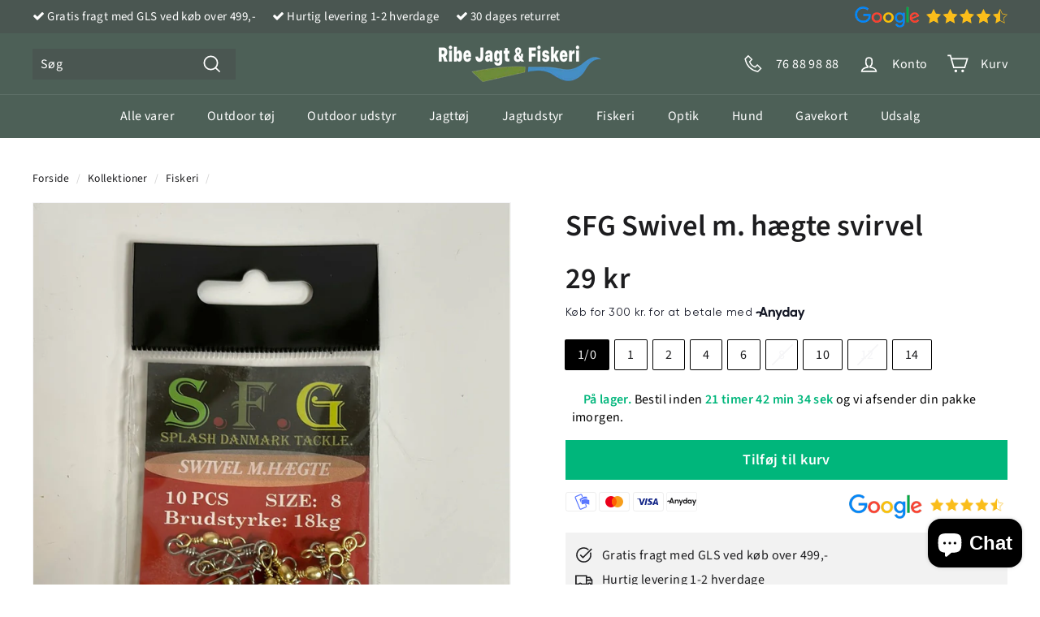

--- FILE ---
content_type: text/html; charset=utf-8
request_url: https://ribejagtogfiskeri.dk/collections/fiskeri/products/norwegian-snap-swivel
body_size: 49397
content:
<!doctype html>
<html class="no-js" lang="da" dir="ltr">
<head>
  
    <script type="text/javascript" charset="UTF-8" src="https://app.cookiepilot.dk/js/cookieconsent.min.js"></script>
  
  
  
<!-- This site is optimized with Yoast SEO for Shopify -->
<title>Køb SFG Swivel m. hægte svirvel - Ribe Jagt og Fiskeri</title>
<link rel="canonical" href="https://ribejagtogfiskeri.dk/products/norwegian-snap-swivel"/>
<meta name="robots" content="index, follow, max-image-preview:large, max-snippet:-1, max-video-preview:-1"/>
<meta property="og:site_name" content="Ribe Jagt og Fiskeri" />
<meta property="og:url" content="https://ribejagtogfiskeri.dk/products/norwegian-snap-swivel" />
<meta property="og:locale" content="en_US" />
<meta property="og:type" content="website" />
<meta property="og:title" content="Køb SFG Swivel m. hægte svirvel - Ribe Jagt og Fiskeri" />
<meta property="og:image" content="https://ribejagtogfiskeri.dk/cdn/shop/products/image_5c96d3f5-6d45-478c-919a-c3707dc62ca9.jpg?v=1652211572" />
<meta property="og:image:height" content="1081" />
<meta property="og:image:width" content="1081" />
<meta property="og:availability" content="instock" />
<meta property="product:availability" content="instock" />
<meta property="product:condition" content="new" />
<meta property="product:price:amount" content="29.0" />
<meta property="product:price:currency" content="DKK" />
<meta property="product:retailer_item_id" content="SFG0253" />
<meta name="twitter:card" content="summary_large_image" />
<script type="application/ld+json" id="yoast-schema-graph">
{
"@context": "https://schema.org",
"@graph": [{
	"@type": "WebSite",
	"@id": "https://ribejagtogfiskeri.dk/#/schema/website/1",
	"url": "https://ribejagtogfiskeri.dk",
	"name": "Ribe Jagt og Fiskeri",
	"potentialAction": {
		"@type": "SearchAction",
		"target": "https://ribejagtogfiskeri.dk/search?q={search_term_string}",
		"query-input": "required name=search_term_string"
	},

	"inLanguage": "da"
},
{
	"@type": "ItemPage",
	"@id": "https:\/\/ribejagtogfiskeri.dk\/products\/norwegian-snap-swivel",
	"url": "https:\/\/ribejagtogfiskeri.dk\/products\/norwegian-snap-swivel",
	"name": "Køb SFG Swivel m. hægte svirvel - Ribe Jagt og Fiskeri",
	"datePublished": "2022-03-04T11:35:13+01:00",
	"breadcrumb": {
		"@id": "https:\/\/ribejagtogfiskeri.dk\/products\/norwegian-snap-swivel\/#\/schema\/breadcrumb"
	},
	"primaryImageOfPage": {
		"@id": "https://ribejagtogfiskeri.dk/#/schema/ImageObject/29454271316193"
	},
	"image": [{
		"@id": "https://ribejagtogfiskeri.dk/#/schema/ImageObject/29454271316193"
	}],
	"isPartOf": {
		"@id": "https://ribejagtogfiskeri.dk/#/schema/website/1"
	}
},


{
	"@type": "ImageObject",
	"@id": "https://ribejagtogfiskeri.dk/#/schema/ImageObject/29454271316193",
	"caption": "SFG Swivel m. hægte svirvel",
	"inLanguage": "da",
	"url": "https:\/\/ribejagtogfiskeri.dk\/cdn\/shop\/products\/image_5c96d3f5-6d45-478c-919a-c3707dc62ca9.jpg?v=1652211572",
	"contentUrl": "https:\/\/ribejagtogfiskeri.dk\/cdn\/shop\/products\/image_5c96d3f5-6d45-478c-919a-c3707dc62ca9.jpg?v=1652211572",
	"width": 1081,
	"height": 1081
},
	{
	"@type": "Product",
	"@id": "https:\/\/ribejagtogfiskeri.dk\/products\/norwegian-snap-swivel\/#\/schema\/Product",
	"mainEntityOfPage": {
		"@id": "https:\/\/ribejagtogfiskeri.dk\/products\/norwegian-snap-swivel"
	},
	"name": "SFG Swivel m. hægte svirvel",

	"image": [{ "@id": "https://ribejagtogfiskeri.dk/#/schema/ImageObject/29454271316193" }],

	"offers": [
		{
		"@type": "Offer",
		"@id": "https://ribejagtogfiskeri.dk/#/schema/Offer/42921761145057",
		"name": "SFG Swivel m. hægte svirvel - 1\/0",
		"sku": "SFG0253",
		"gtin": "000000000253",
		"availability": "https://schema.org/InStock",
		"priceSpecification": {
			"@type": "PriceSpecification",
			"valueAddedTaxIncluded": true,
			"price": 29.0,
			"priceCurrency": "DKK"
		},
		"url": "https:\/\/ribejagtogfiskeri.dk\/products\/norwegian-snap-swivel?variant=42921761145057",
		"checkoutPageURLTemplate": "https:\/\/ribejagtogfiskeri.dk\/cart\/add?id=42921761145057\u0026quantity=1"
	}, {
		"@type": "Offer",
		"@id": "https://ribejagtogfiskeri.dk/#/schema/Offer/46496107561285",
		"name": "SFG Swivel m. hægte svirvel - 1",
		"sku": "SFG0029",
		"gtin": "000000000029",
		"availability": "https://schema.org/InStock",
		"priceSpecification": {
			"@type": "PriceSpecification",
			"valueAddedTaxIncluded": true,
			"price": 29.0,
			"priceCurrency": "DKK"
		},
		"url": "https:\/\/ribejagtogfiskeri.dk\/products\/norwegian-snap-swivel?variant=46496107561285",
		"checkoutPageURLTemplate": "https:\/\/ribejagtogfiskeri.dk\/cart\/add?id=46496107561285\u0026quantity=1"
	}, {
		"@type": "Offer",
		"@id": "https://ribejagtogfiskeri.dk/#/schema/Offer/42921757540577",
		"name": "SFG Swivel m. hægte svirvel - 2",
		"sku": "SFG0030",
		"gtin": "000000000030",
		"availability": "https://schema.org/InStock",
		"priceSpecification": {
			"@type": "PriceSpecification",
			"valueAddedTaxIncluded": true,
			"price": 29.0,
			"priceCurrency": "DKK"
		},
		"url": "https:\/\/ribejagtogfiskeri.dk\/products\/norwegian-snap-swivel?variant=42921757540577",
		"checkoutPageURLTemplate": "https:\/\/ribejagtogfiskeri.dk\/cart\/add?id=42921757540577\u0026quantity=1"
	}, {
		"@type": "Offer",
		"@id": "https://ribejagtogfiskeri.dk/#/schema/Offer/42921755214049",
		"name": "SFG Swivel m. hægte svirvel - 4",
		"sku": "SFG0031",
		"gtin": "5744002940319",
		"availability": "https://schema.org/InStock",
		"priceSpecification": {
			"@type": "PriceSpecification",
			"valueAddedTaxIncluded": true,
			"price": 29.0,
			"priceCurrency": "DKK"
		},
		"url": "https:\/\/ribejagtogfiskeri.dk\/products\/norwegian-snap-swivel?variant=42921755214049",
		"checkoutPageURLTemplate": "https:\/\/ribejagtogfiskeri.dk\/cart\/add?id=42921755214049\u0026quantity=1"
	}, {
		"@type": "Offer",
		"@id": "https://ribejagtogfiskeri.dk/#/schema/Offer/42831604547809",
		"name": "SFG Swivel m. hægte svirvel - 6",
		"sku": "SFG0032",
		"gtin": "5744002940326",
		"availability": "https://schema.org/InStock",
		"priceSpecification": {
			"@type": "PriceSpecification",
			"valueAddedTaxIncluded": true,
			"price": 29.0,
			"priceCurrency": "DKK"
		},
		"url": "https:\/\/ribejagtogfiskeri.dk\/products\/norwegian-snap-swivel?variant=42831604547809",
		"checkoutPageURLTemplate": "https:\/\/ribejagtogfiskeri.dk\/cart\/add?id=42831604547809\u0026quantity=1"
	}, {
		"@type": "Offer",
		"@id": "https://ribejagtogfiskeri.dk/#/schema/Offer/42502048121057",
		"name": "SFG Swivel m. hægte svirvel - 8",
		"sku": "SFG0033",
		"gtin": "5744002940333",
		"availability": "https://schema.org/OutOfStock",
		"priceSpecification": {
			"@type": "PriceSpecification",
			"valueAddedTaxIncluded": true,
			"price": 29.0,
			"priceCurrency": "DKK"
		},
		"url": "https:\/\/ribejagtogfiskeri.dk\/products\/norwegian-snap-swivel?variant=42502048121057",
		"checkoutPageURLTemplate": "https:\/\/ribejagtogfiskeri.dk\/cart\/add?id=42502048121057\u0026quantity=1"
	}, {
		"@type": "Offer",
		"@id": "https://ribejagtogfiskeri.dk/#/schema/Offer/42514007654625",
		"name": "SFG Swivel m. hægte svirvel - 10",
		"sku": "SFG0034",
		"gtin": "5744002940340",
		"availability": "https://schema.org/InStock",
		"priceSpecification": {
			"@type": "PriceSpecification",
			"valueAddedTaxIncluded": true,
			"price": 29.0,
			"priceCurrency": "DKK"
		},
		"url": "https:\/\/ribejagtogfiskeri.dk\/products\/norwegian-snap-swivel?variant=42514007654625",
		"checkoutPageURLTemplate": "https:\/\/ribejagtogfiskeri.dk\/cart\/add?id=42514007654625\u0026quantity=1"
	}, {
		"@type": "Offer",
		"@id": "https://ribejagtogfiskeri.dk/#/schema/Offer/42502048153825",
		"name": "SFG Swivel m. hægte svirvel - 12",
		"sku": "SFG0035",
		"gtin": "5744002940357",
		"availability": "https://schema.org/OutOfStock",
		"priceSpecification": {
			"@type": "PriceSpecification",
			"valueAddedTaxIncluded": true,
			"price": 29.0,
			"priceCurrency": "DKK"
		},
		"url": "https:\/\/ribejagtogfiskeri.dk\/products\/norwegian-snap-swivel?variant=42502048153825",
		"checkoutPageURLTemplate": "https:\/\/ribejagtogfiskeri.dk\/cart\/add?id=42502048153825\u0026quantity=1"
	}, {
		"@type": "Offer",
		"@id": "https://ribejagtogfiskeri.dk/#/schema/Offer/42514007687393",
		"name": "SFG Swivel m. hægte svirvel - 14",
		"sku": "SFG0254",
		"gtin": "5744002942542",
		"availability": "https://schema.org/InStock",
		"priceSpecification": {
			"@type": "PriceSpecification",
			"valueAddedTaxIncluded": true,
			"price": 29.0,
			"priceCurrency": "DKK"
		},
		"url": "https:\/\/ribejagtogfiskeri.dk\/products\/norwegian-snap-swivel?variant=42514007687393",
		"checkoutPageURLTemplate": "https:\/\/ribejagtogfiskeri.dk\/cart\/add?id=42514007687393\u0026quantity=1"
	}
	],
	"url": "https:\/\/ribejagtogfiskeri.dk\/products\/norwegian-snap-swivel"
},

{
	"@type": "ImageObject",
	"@id": "https://ribejagtogfiskeri.dk/#/schema/ImageObject/29454271316193",
	"caption": "SFG Swivel m. hægte svirvel",
	"inLanguage": "da",
	"url": "https:\/\/ribejagtogfiskeri.dk\/cdn\/shop\/products\/image_5c96d3f5-6d45-478c-919a-c3707dc62ca9.jpg?v=1652211572",
	"contentUrl": "https:\/\/ribejagtogfiskeri.dk\/cdn\/shop\/products\/image_5c96d3f5-6d45-478c-919a-c3707dc62ca9.jpg?v=1652211572",
	"width": 1081,
	"height": 1081
},
	{
	"@type": "BreadcrumbList",
	"@id": "https:\/\/ribejagtogfiskeri.dk\/products\/norwegian-snap-swivel\/#\/schema\/breadcrumb",
	"itemListElement": [
		{
			"@type": "ListItem",
			"name": "Ribe Jagt og Fiskeri",
			"item": "https:\/\/ribejagtogfiskeri.dk",
			"position": 1
		},
{
			"@type": "ListItem",
			"name": "SFG Swivel m. hægte svirvel",
			"position": 2
		}

	]
}]}
</script>
<!--/ Yoast SEO -->

  <meta charset="utf-8">
  <meta http-equiv="X-UA-Compatible" content="IE=edge,chrome=1">
  <meta name="viewport" content="width=device-width,initial-scale=1">
  <meta name="theme-color" content="#fff"><link rel="preload" as="style" href="//ribejagtogfiskeri.dk/cdn/shop/t/68/assets/theme.css?v=41539935094480686481768493577">
  <link rel="preload" as="script" href="//ribejagtogfiskeri.dk/cdn/shop/t/68/assets/theme.js?v=44727312388899479631709813647">
  <link rel="preconnect" href="https://cdn.shopify.com">
  <link rel="preconnect" href="https://fonts.shopifycdn.com">
  <link rel="dns-prefetch" href="https://productreviews.shopifycdn.com">
  <link rel="dns-prefetch" href="https://ajax.googleapis.com">
  <link rel="dns-prefetch" href="https://maps.googleapis.com">
  <link rel="dns-prefetch" href="https://maps.gstatic.com">
  
  <!-- Google Tag Manager -->
<script>(function(w,d,s,l,i){w[l]=w[l]||[];w[l].push({'gtm.start':
new Date().getTime(),event:'gtm.js'});var f=d.getElementsByTagName(s)[0],
j=d.createElement(s),dl=l!='dataLayer'?'&l='+l:'';j.async=true;j.src=
'https://www.googletagmanager.com/gtm.js?id='+i+dl;f.parentNode.insertBefore(j,f);
})(window,document,'script','dataLayer','GTM-NM4LNPQ');</script>
<!-- End Google Tag Manager --><link rel="shortcut icon" href="//ribejagtogfiskeri.dk/cdn/shop/files/favicon_32x32.png?v=1651567874" type="image/png" /><style data-shopify>@font-face {
  font-family: "Source Sans Pro";
  font-weight: 600;
  font-style: normal;
  font-display: swap;
  src: url("//ribejagtogfiskeri.dk/cdn/fonts/source_sans_pro/sourcesanspro_n6.cdbfc001bf7647698fff34a09dc1c625e4008e01.woff2") format("woff2"),
       url("//ribejagtogfiskeri.dk/cdn/fonts/source_sans_pro/sourcesanspro_n6.75b644b223b15254f28282d56f730f2224564c8d.woff") format("woff");
}

  @font-face {
  font-family: "Source Sans Pro";
  font-weight: 400;
  font-style: normal;
  font-display: swap;
  src: url("//ribejagtogfiskeri.dk/cdn/fonts/source_sans_pro/sourcesanspro_n4.50ae3e156aed9a794db7e94c4d00984c7b66616c.woff2") format("woff2"),
       url("//ribejagtogfiskeri.dk/cdn/fonts/source_sans_pro/sourcesanspro_n4.d1662e048bd96ae7123e46600ff9744c0d84502d.woff") format("woff");
}


  @font-face {
  font-family: "Source Sans Pro";
  font-weight: 600;
  font-style: normal;
  font-display: swap;
  src: url("//ribejagtogfiskeri.dk/cdn/fonts/source_sans_pro/sourcesanspro_n6.cdbfc001bf7647698fff34a09dc1c625e4008e01.woff2") format("woff2"),
       url("//ribejagtogfiskeri.dk/cdn/fonts/source_sans_pro/sourcesanspro_n6.75b644b223b15254f28282d56f730f2224564c8d.woff") format("woff");
}

  @font-face {
  font-family: "Source Sans Pro";
  font-weight: 400;
  font-style: italic;
  font-display: swap;
  src: url("//ribejagtogfiskeri.dk/cdn/fonts/source_sans_pro/sourcesanspro_i4.130f29b9baa0095b80aea9236ca9ef6ab0069c67.woff2") format("woff2"),
       url("//ribejagtogfiskeri.dk/cdn/fonts/source_sans_pro/sourcesanspro_i4.6146c8c8ae7b8853ccbbc8b859fcf805016ee743.woff") format("woff");
}

  @font-face {
  font-family: "Source Sans Pro";
  font-weight: 600;
  font-style: italic;
  font-display: swap;
  src: url("//ribejagtogfiskeri.dk/cdn/fonts/source_sans_pro/sourcesanspro_i6.a7a1818228124da83a70eb72b7d34bc48e82dcd5.woff2") format("woff2"),
       url("//ribejagtogfiskeri.dk/cdn/fonts/source_sans_pro/sourcesanspro_i6.b8fa4504ffc1355d545c5cb21d13a938148a52fa.woff") format("woff");
}

</style><link href="//ribejagtogfiskeri.dk/cdn/shop/t/68/assets/theme.css?v=41539935094480686481768493577" rel="stylesheet" type="text/css" media="all" />
<style data-shopify>:root {
    --typeHeaderPrimary: "Source Sans Pro";
    --typeHeaderFallback: sans-serif;
    --typeHeaderSize: 43px;
    --typeHeaderWeight: 600;
    --typeHeaderLineHeight: 1.1;
    --typeHeaderSpacing: 0.0em;

    --typeBasePrimary:"Source Sans Pro";
    --typeBaseFallback:sans-serif;
    --typeBaseSize: 16px;
    --typeBaseWeight: 400;
    --typeBaseSpacing: 0.025em;
    --typeBaseLineHeight: 1.4;

    --colorSmallImageBg: #ffffff;
    --colorSmallImageBgDark: #f7f7f7;
    --colorLargeImageBg: #e7e7e7;
    --colorLargeImageBgLight: #ffffff;

    --iconWeight: 4px;
    --iconLinecaps: miter;

    
      --buttonRadius: 0px;
      --btnPadding: 11px 20px;
    

    
      --roundness: 0px;
    

    
      --gridThickness: 1px;
    

    --productTileMargin: 5%;
    --collectionTileMargin: 5%;

    --swatchSize: 40px;
  }

  @media screen and (max-width: 768px) {
    :root {
      --typeBaseSize: 14px;

      
        --roundness: 0px;
        --btnPadding: 9px 17px;
      
    }
  }</style><script>
    document.documentElement.className = document.documentElement.className.replace('no-js', 'js');

    window.theme = window.theme || {};
    theme.routes = {
      home: "/",
      collections: "/collections",
      cart: "/cart.js",
      cartPage: "/cart",
      cartAdd: "/cart/add.js",
      cartChange: "/cart/change.js",
      search: "/search"
    };
    theme.strings = {
      soldOut: "Udsolgt",
      unavailable: "Ikke tilgængelig",
      inStockLabel: "På lager",
      stockLabel: " Lavt lager - [count] stk. tilbage ",
      willNotShipUntil: "I18n Error: Missing interpolation value \u0026quot;dato\u0026quot; for \u0026quot;Klar til afsendelse {{ dato }}\u0026quot;",
      willBeInStockAfter: "Tilbage på lager [date]",
      waitingForStock: "Nye lager på vej",
      savePrice: "Spar [saved_amount]",
      cartEmpty: "Din kurv er i øjeblikket tom.",
      cartTermsConfirmation: "Du skal acceptere salgsvilkårene og -betingelserne for at checkout",
      searchCollections: "Kollektioner:",
      searchPages: "Sider:",
      searchArticles: "Artikler:"
    };
    theme.settings = {
      dynamicVariantsEnable: true,
      cartType: "dropdown",
      isCustomerTemplate: false,
      moneyFormat: "{{ amount_no_decimals_with_comma_separator }} kr",
      saveType: "dollar",
      productImageSize: "square",
      productImageCover: true,
      predictiveSearch: false,
      predictiveSearchType: "product,article,page",
      superScriptSetting: false,
      superScriptPrice: false,
      quickView: false,
      quickAdd: true,
      themeName: 'Expanse',
      themeVersion: "2.1.1"
    };
  </script>

  <script>window.performance && window.performance.mark && window.performance.mark('shopify.content_for_header.start');</script><meta id="shopify-digital-wallet" name="shopify-digital-wallet" content="/61008412897/digital_wallets/dialog">
<link rel="alternate" type="application/json+oembed" href="https://ribejagtogfiskeri.dk/products/norwegian-snap-swivel.oembed">
<script async="async" src="/checkouts/internal/preloads.js?locale=da-DK"></script>
<script id="shopify-features" type="application/json">{"accessToken":"d18f13b935065f01aa373138a1e6fd57","betas":["rich-media-storefront-analytics"],"domain":"ribejagtogfiskeri.dk","predictiveSearch":true,"shopId":61008412897,"locale":"da"}</script>
<script>var Shopify = Shopify || {};
Shopify.shop = "ribe-jagt-og-fiskeri.myshopify.com";
Shopify.locale = "da";
Shopify.currency = {"active":"DKK","rate":"1.0"};
Shopify.country = "DK";
Shopify.theme = {"name":"ShopHelten - Search + add to cart fix","id":165294080325,"schema_name":"Expanse","schema_version":"2.1.1","theme_store_id":null,"role":"main"};
Shopify.theme.handle = "null";
Shopify.theme.style = {"id":null,"handle":null};
Shopify.cdnHost = "ribejagtogfiskeri.dk/cdn";
Shopify.routes = Shopify.routes || {};
Shopify.routes.root = "/";</script>
<script type="module">!function(o){(o.Shopify=o.Shopify||{}).modules=!0}(window);</script>
<script>!function(o){function n(){var o=[];function n(){o.push(Array.prototype.slice.apply(arguments))}return n.q=o,n}var t=o.Shopify=o.Shopify||{};t.loadFeatures=n(),t.autoloadFeatures=n()}(window);</script>
<script id="shop-js-analytics" type="application/json">{"pageType":"product"}</script>
<script defer="defer" async type="module" src="//ribejagtogfiskeri.dk/cdn/shopifycloud/shop-js/modules/v2/client.init-shop-cart-sync_C8w7Thf0.da.esm.js"></script>
<script defer="defer" async type="module" src="//ribejagtogfiskeri.dk/cdn/shopifycloud/shop-js/modules/v2/chunk.common_hABmsQwT.esm.js"></script>
<script type="module">
  await import("//ribejagtogfiskeri.dk/cdn/shopifycloud/shop-js/modules/v2/client.init-shop-cart-sync_C8w7Thf0.da.esm.js");
await import("//ribejagtogfiskeri.dk/cdn/shopifycloud/shop-js/modules/v2/chunk.common_hABmsQwT.esm.js");

  window.Shopify.SignInWithShop?.initShopCartSync?.({"fedCMEnabled":true,"windoidEnabled":true});

</script>
<script>(function() {
  var isLoaded = false;
  function asyncLoad() {
    if (isLoaded) return;
    isLoaded = true;
    var urls = ["https:\/\/cdn.shopify.com\/s\/files\/1\/0610\/0841\/2897\/t\/60\/assets\/yoast-active-script.js?v=1683629033\u0026shop=ribe-jagt-og-fiskeri.myshopify.com","\/\/cdn.shopify.com\/proxy\/c4cf5e7d320237207f472625910f0c70635de42ab202e31c1be0351723eebc97\/storage.googleapis.com\/adnabu-shopify\/online-store\/8f91bc5dcea94702a2e039e01715147059.min.js?shop=ribe-jagt-og-fiskeri.myshopify.com\u0026sp-cache-control=cHVibGljLCBtYXgtYWdlPTkwMA","https:\/\/cdn1.profitmetrics.io\/160C9D3D4369DE2E\/shopify-bundle.js?shop=ribe-jagt-og-fiskeri.myshopify.com"];
    for (var i = 0; i < urls.length; i++) {
      var s = document.createElement('script');
      s.type = 'text/javascript';
      s.async = true;
      s.src = urls[i];
      var x = document.getElementsByTagName('script')[0];
      x.parentNode.insertBefore(s, x);
    }
  };
  if(window.attachEvent) {
    window.attachEvent('onload', asyncLoad);
  } else {
    window.addEventListener('load', asyncLoad, false);
  }
})();</script>
<script id="__st">var __st={"a":61008412897,"offset":3600,"reqid":"df49aac5-c1c2-4010-96c0-c6a6e4040561-1768749495","pageurl":"ribejagtogfiskeri.dk\/collections\/fiskeri\/products\/norwegian-snap-swivel","u":"3b9a39348e3e","p":"product","rtyp":"product","rid":7580076572897};</script>
<script>window.ShopifyPaypalV4VisibilityTracking = true;</script>
<script id="captcha-bootstrap">!function(){'use strict';const t='contact',e='account',n='new_comment',o=[[t,t],['blogs',n],['comments',n],[t,'customer']],c=[[e,'customer_login'],[e,'guest_login'],[e,'recover_customer_password'],[e,'create_customer']],r=t=>t.map((([t,e])=>`form[action*='/${t}']:not([data-nocaptcha='true']) input[name='form_type'][value='${e}']`)).join(','),a=t=>()=>t?[...document.querySelectorAll(t)].map((t=>t.form)):[];function s(){const t=[...o],e=r(t);return a(e)}const i='password',u='form_key',d=['recaptcha-v3-token','g-recaptcha-response','h-captcha-response',i],f=()=>{try{return window.sessionStorage}catch{return}},m='__shopify_v',_=t=>t.elements[u];function p(t,e,n=!1){try{const o=window.sessionStorage,c=JSON.parse(o.getItem(e)),{data:r}=function(t){const{data:e,action:n}=t;return t[m]||n?{data:e,action:n}:{data:t,action:n}}(c);for(const[e,n]of Object.entries(r))t.elements[e]&&(t.elements[e].value=n);n&&o.removeItem(e)}catch(o){console.error('form repopulation failed',{error:o})}}const l='form_type',E='cptcha';function T(t){t.dataset[E]=!0}const w=window,h=w.document,L='Shopify',v='ce_forms',y='captcha';let A=!1;((t,e)=>{const n=(g='f06e6c50-85a8-45c8-87d0-21a2b65856fe',I='https://cdn.shopify.com/shopifycloud/storefront-forms-hcaptcha/ce_storefront_forms_captcha_hcaptcha.v1.5.2.iife.js',D={infoText:'Beskyttet af hCaptcha',privacyText:'Beskyttelse af persondata',termsText:'Vilkår'},(t,e,n)=>{const o=w[L][v],c=o.bindForm;if(c)return c(t,g,e,D).then(n);var r;o.q.push([[t,g,e,D],n]),r=I,A||(h.body.append(Object.assign(h.createElement('script'),{id:'captcha-provider',async:!0,src:r})),A=!0)});var g,I,D;w[L]=w[L]||{},w[L][v]=w[L][v]||{},w[L][v].q=[],w[L][y]=w[L][y]||{},w[L][y].protect=function(t,e){n(t,void 0,e),T(t)},Object.freeze(w[L][y]),function(t,e,n,w,h,L){const[v,y,A,g]=function(t,e,n){const i=e?o:[],u=t?c:[],d=[...i,...u],f=r(d),m=r(i),_=r(d.filter((([t,e])=>n.includes(e))));return[a(f),a(m),a(_),s()]}(w,h,L),I=t=>{const e=t.target;return e instanceof HTMLFormElement?e:e&&e.form},D=t=>v().includes(t);t.addEventListener('submit',(t=>{const e=I(t);if(!e)return;const n=D(e)&&!e.dataset.hcaptchaBound&&!e.dataset.recaptchaBound,o=_(e),c=g().includes(e)&&(!o||!o.value);(n||c)&&t.preventDefault(),c&&!n&&(function(t){try{if(!f())return;!function(t){const e=f();if(!e)return;const n=_(t);if(!n)return;const o=n.value;o&&e.removeItem(o)}(t);const e=Array.from(Array(32),(()=>Math.random().toString(36)[2])).join('');!function(t,e){_(t)||t.append(Object.assign(document.createElement('input'),{type:'hidden',name:u})),t.elements[u].value=e}(t,e),function(t,e){const n=f();if(!n)return;const o=[...t.querySelectorAll(`input[type='${i}']`)].map((({name:t})=>t)),c=[...d,...o],r={};for(const[a,s]of new FormData(t).entries())c.includes(a)||(r[a]=s);n.setItem(e,JSON.stringify({[m]:1,action:t.action,data:r}))}(t,e)}catch(e){console.error('failed to persist form',e)}}(e),e.submit())}));const S=(t,e)=>{t&&!t.dataset[E]&&(n(t,e.some((e=>e===t))),T(t))};for(const o of['focusin','change'])t.addEventListener(o,(t=>{const e=I(t);D(e)&&S(e,y())}));const B=e.get('form_key'),M=e.get(l),P=B&&M;t.addEventListener('DOMContentLoaded',(()=>{const t=y();if(P)for(const e of t)e.elements[l].value===M&&p(e,B);[...new Set([...A(),...v().filter((t=>'true'===t.dataset.shopifyCaptcha))])].forEach((e=>S(e,t)))}))}(h,new URLSearchParams(w.location.search),n,t,e,['guest_login'])})(!0,!0)}();</script>
<script integrity="sha256-4kQ18oKyAcykRKYeNunJcIwy7WH5gtpwJnB7kiuLZ1E=" data-source-attribution="shopify.loadfeatures" defer="defer" src="//ribejagtogfiskeri.dk/cdn/shopifycloud/storefront/assets/storefront/load_feature-a0a9edcb.js" crossorigin="anonymous"></script>
<script data-source-attribution="shopify.dynamic_checkout.dynamic.init">var Shopify=Shopify||{};Shopify.PaymentButton=Shopify.PaymentButton||{isStorefrontPortableWallets:!0,init:function(){window.Shopify.PaymentButton.init=function(){};var t=document.createElement("script");t.src="https://ribejagtogfiskeri.dk/cdn/shopifycloud/portable-wallets/latest/portable-wallets.da.js",t.type="module",document.head.appendChild(t)}};
</script>
<script data-source-attribution="shopify.dynamic_checkout.buyer_consent">
  function portableWalletsHideBuyerConsent(e){var t=document.getElementById("shopify-buyer-consent"),n=document.getElementById("shopify-subscription-policy-button");t&&n&&(t.classList.add("hidden"),t.setAttribute("aria-hidden","true"),n.removeEventListener("click",e))}function portableWalletsShowBuyerConsent(e){var t=document.getElementById("shopify-buyer-consent"),n=document.getElementById("shopify-subscription-policy-button");t&&n&&(t.classList.remove("hidden"),t.removeAttribute("aria-hidden"),n.addEventListener("click",e))}window.Shopify?.PaymentButton&&(window.Shopify.PaymentButton.hideBuyerConsent=portableWalletsHideBuyerConsent,window.Shopify.PaymentButton.showBuyerConsent=portableWalletsShowBuyerConsent);
</script>
<script data-source-attribution="shopify.dynamic_checkout.cart.bootstrap">document.addEventListener("DOMContentLoaded",(function(){function t(){return document.querySelector("shopify-accelerated-checkout-cart, shopify-accelerated-checkout")}if(t())Shopify.PaymentButton.init();else{new MutationObserver((function(e,n){t()&&(Shopify.PaymentButton.init(),n.disconnect())})).observe(document.body,{childList:!0,subtree:!0})}}));
</script>

<script>window.performance && window.performance.mark && window.performance.mark('shopify.content_for_header.end');</script>
  <script type="text/javascript">
    var Tipo = Tipo || {};
    Tipo.Booking = Tipo.Booking || {};
    Tipo.Booking.appUrl = 'https://booking.tipo.io';
    Tipo.Booking.shop = {
      id: 31960,
      url : 'ribe-jagt-og-fiskeri.myshopify.com',
      domain : 'ribejagtogfiskeri.dk',
      settings : "{\"general\":{\"hide_add_to_cart\":\"2\",\"hide_buy_now\":\"2\",\"redirect_url\":null,\"allow_bring_more\":false,\"confirm_to\":\"checkout\",\"time_format\":\"24h\",\"multipleEmployees\":\"1\",\"hide_employee_on_front_store\":true,\"multipleLocations\":\"0\",\"show_location_on_front_store\":true,\"formatDate\":\"YYYY-MM-DD\",\"formatDateServe\":\"Y-m-d\",\"formatDateTime\":\"YYYY-MM-DD HH:mm\",\"formatTime\":\"HH:mm\",\"weekStart\":\"1\",\"hide_product_form\":\"2\"},\"booking\":{\"text_price_color\":\"#1d1d1f\",\"timeBlock\":\"fixed\",\"stepping\":\"60\",\"font\":\"Helvetica\",\"primary_color\":\"#4d6057\",\"cancel_button\":\"#fff\",\"text_color\":\"#1d1d1f\",\"calender_background_color\":\"#f5f5f7\",\"calender_text_color\":\"#1d1d1f\",\"day_off_color\":\"#a3a3a3\",\"time_slot_color\":\"#e7e7e7\",\"time_slot_color_hover\":\"#e7e7e7\",\"selected_time_slot_color\":\"#ffd153\",\"background_color_calendar\":\"#2b3360\",\"background_image\":\"preset4.jpg\",\"selected_day_color\":\"#e7e7e7\",\"time_slot_color_selected\":\"#d7d7d7\",\"background_color_box_message_time_slot_no_available\":\"#be0505\",\"text_color_text_box_message_time_slot_no_available\":\"#ffffff\",\"time_slot_no_available_color\":\"#be0505\",\"sortProduct\":{\"type\":1,\"sortProductAuto\":\"asc\",\"sortProductManually\":[\"7682484469985\"]},\"statusDefault\":\"3\"},\"translation\":{\"languageDatepicker\":\"da-DK\",\"customDatePickerDays\":\"Sunday, Monday, Tuesday, Wednesday, Thursday, Friday, Saturday\",\"customDatePickerDaysShort\":\"Sun, Mon, Tue, Wed, Thu, Fri, Sat\",\"customDatePickerDaysMin\":\"Su, Mo, Tu, We, Th, Fr, Sa\",\"customDatePickerMonths\":\"January, February, March, April, May, June, July, August, September, October, November, December\",\"customDatePickerMonthsShort\":\"Jan, Feb, Mar, Apr, May, Jun, Jul, Aug, Sep, Oct, Nov, Dec\",\"widget\":{\"default\":{\"please_select\":\"Hvad vil du gerne have r\\u00e5dgivning til?\",\"training\":\"Training\",\"trainer\":\"Trainer\",\"bringing_anyone\":\"Tager du nogen med dig?\",\"num_of_additional\":\"Antal personer\",\"date_and_time\":\"V\\u00e6lg dato og tid\",\"continue\":\"Forts\\u00e6t booking\",\"total_price\":\"Total\",\"confirm\":\"Bekr\\u00e6ft\",\"cancel\":\"Cancel\",\"thank_you\":\"Thank you! Your booking is completed\",\"date\":\"Dato\",\"time\":\"Tid\",\"datetime\":\"Dato og tidspunkt\",\"duration\":\"Varighed\",\"location\":\"Sted\",\"first_name\":\"First name\",\"last_name\":\"Last name\",\"phone\":\"Phone\",\"email\":\"Email\",\"address\":\"Address\",\"address_2\":\"Address 2\",\"status\":\"Status\",\"country\":\"Country\",\"full_name\":\"Fullname\",\"product\":\"V\\u00e6lg r\\u00e5dgivning\",\"product_placeholder\":\"V\\u00e6lg r\\u00e5dgivning\",\"variant\":\"Variant\",\"variant_placeholder\":\"Select your variant\",\"location_placeholder\":\"V\\u00e6lg butik\",\"employee\":\"R\\u00e5dgiver\",\"employee_placeholder\":\"V\\u00e6lg r\\u00e5dgiver\",\"quantity\":\"Antal\",\"back\":\"Tilbage\",\"payment\":\"Betaling\",\"you_can_only_bring\":\"Du kan kun tage {number} personer med\",\"not_available\":\"Den valgte r\\u00e5dgivningstype er ikke tilg\\u00e6ngelig i \\u00f8jeblikket.\",\"no_employee\":\"Ingen r\\u00e5dgiver\",\"no_location\":\"Ingen butik\",\"is_required\":\"Dette felt er p\\u00e5kr\\u00e6vet.\",\"valid_phone_number\":\"Indtast venligst et gyldigt telefonnummer.\",\"valid_email\":\"Indtast venligst en gyldig email.\",\"time_slot_no_available\":\"Denne tid er ikke l\\u00e6ngere tilg\\u00e6ngelig.\",\"price\":\"Pris\",\"export_file_isc\":\"Eksport\\u00e9r til kalender\",\"confirm_free_booking_successfully\":\"Tak for din booking. Vi gl\\u00e6der os til at se dig i butikken.\",\"confirm_free_booking_unsuccessfully\":\"Noget gik galt. Pr\\u00f8v igen.\",\"duration_unit\":\"minutter\",\"duration_unit_hours\":\"timer\",\"bookingHistory\":\"Bookinghistorik\"}},\"price\":\"Price\",\"not_available\":\"Selected training is currently not available.\"},\"integrate\":{\"zapier\":{\"cretaeOrUpdateUrl\":null,\"deleteUrl\":null}},\"free_form\":{\"first_name\":{\"enable\":true,\"label\":\"Fornavn\",\"required\":true},\"last_name\":{\"enable\":true,\"label\":\"Efternavn\",\"required\":true},\"phone_number\":{\"enable\":true,\"label\":\"Telefonnummer\",\"required\":true},\"email\":{\"label\":\"Email\",\"required\":true,\"enable\":true}}}",
      locale: 'en',
      plan : {"id":7,"version":"2","plan":"FREE","feature":"{\"employee\":1,\"product\":1,\"location\":1,\"extraFieldSet\":false,\"hideBrand\":false,\"trialDay\":\"0\",\"trialDayOld\":\"0\",\"priceOld\":\"0\",\"googleCalendar\":false,\"zoom\":false}","price":"0.00","type":"month","status":1,"created_at":null,"updated_at":"2022-01-21 02:21:05"}
    };
    Tipo.Booking.locale = "da";
    Tipo.Booking.countryCode = ['dk'];
    
      Tipo.Booking.product = {"id":7580076572897,"title":"SFG Swivel m. hægte svirvel","handle":"norwegian-snap-swivel","description":"","published_at":"2022-03-04T11:35:13+01:00","created_at":"2022-03-01T20:16:38+01:00","vendor":"SFG","type":"Svirvel","tags":["Endegrej","fiskeri","Ikke_sync","Svirvel"],"price":2900,"price_min":2900,"price_max":2900,"available":true,"price_varies":false,"compare_at_price":null,"compare_at_price_min":0,"compare_at_price_max":0,"compare_at_price_varies":false,"variants":[{"id":42921761145057,"title":"1\/0","option1":"1\/0","option2":null,"option3":null,"sku":"SFG0253","requires_shipping":true,"taxable":true,"featured_image":null,"available":true,"name":"SFG Swivel m. hægte svirvel - 1\/0","public_title":"1\/0","options":["1\/0"],"price":2900,"weight":40,"compare_at_price":null,"inventory_management":"shopify","barcode":"000000000253","requires_selling_plan":false,"selling_plan_allocations":[]},{"id":46496107561285,"title":"1","option1":"1","option2":null,"option3":null,"sku":"SFG0029","requires_shipping":true,"taxable":true,"featured_image":null,"available":true,"name":"SFG Swivel m. hægte svirvel - 1","public_title":"1","options":["1"],"price":2900,"weight":40,"compare_at_price":null,"inventory_management":"shopify","barcode":"000000000029","requires_selling_plan":false,"selling_plan_allocations":[]},{"id":42921757540577,"title":"2","option1":"2","option2":null,"option3":null,"sku":"SFG0030","requires_shipping":true,"taxable":true,"featured_image":null,"available":true,"name":"SFG Swivel m. hægte svirvel - 2","public_title":"2","options":["2"],"price":2900,"weight":40,"compare_at_price":null,"inventory_management":"shopify","barcode":"000000000030","requires_selling_plan":false,"selling_plan_allocations":[]},{"id":42921755214049,"title":"4","option1":"4","option2":null,"option3":null,"sku":"SFG0031","requires_shipping":true,"taxable":true,"featured_image":null,"available":true,"name":"SFG Swivel m. hægte svirvel - 4","public_title":"4","options":["4"],"price":2900,"weight":40,"compare_at_price":null,"inventory_management":"shopify","barcode":"5744002940319","requires_selling_plan":false,"selling_plan_allocations":[]},{"id":42831604547809,"title":"6","option1":"6","option2":null,"option3":null,"sku":"SFG0032","requires_shipping":true,"taxable":true,"featured_image":{"id":36897183367393,"product_id":7580076572897,"position":1,"created_at":"2022-03-04T11:51:33+01:00","updated_at":"2022-05-10T21:39:32+02:00","alt":"SFG Swivel m. hægte svirvel","width":1081,"height":1081,"src":"\/\/ribejagtogfiskeri.dk\/cdn\/shop\/products\/image_5c96d3f5-6d45-478c-919a-c3707dc62ca9.jpg?v=1652211572","variant_ids":[42502048121057,42831604547809]},"available":true,"name":"SFG Swivel m. hægte svirvel - 6","public_title":"6","options":["6"],"price":2900,"weight":40,"compare_at_price":null,"inventory_management":"shopify","barcode":"5744002940326","featured_media":{"alt":"SFG Swivel m. hægte svirvel","id":29454271316193,"position":1,"preview_image":{"aspect_ratio":1.0,"height":1081,"width":1081,"src":"\/\/ribejagtogfiskeri.dk\/cdn\/shop\/products\/image_5c96d3f5-6d45-478c-919a-c3707dc62ca9.jpg?v=1652211572"}},"requires_selling_plan":false,"selling_plan_allocations":[]},{"id":42502048121057,"title":"8","option1":"8","option2":null,"option3":null,"sku":"SFG0033","requires_shipping":true,"taxable":true,"featured_image":{"id":36897183367393,"product_id":7580076572897,"position":1,"created_at":"2022-03-04T11:51:33+01:00","updated_at":"2022-05-10T21:39:32+02:00","alt":"SFG Swivel m. hægte svirvel","width":1081,"height":1081,"src":"\/\/ribejagtogfiskeri.dk\/cdn\/shop\/products\/image_5c96d3f5-6d45-478c-919a-c3707dc62ca9.jpg?v=1652211572","variant_ids":[42502048121057,42831604547809]},"available":false,"name":"SFG Swivel m. hægte svirvel - 8","public_title":"8","options":["8"],"price":2900,"weight":40,"compare_at_price":null,"inventory_management":"shopify","barcode":"5744002940333","featured_media":{"alt":"SFG Swivel m. hægte svirvel","id":29454271316193,"position":1,"preview_image":{"aspect_ratio":1.0,"height":1081,"width":1081,"src":"\/\/ribejagtogfiskeri.dk\/cdn\/shop\/products\/image_5c96d3f5-6d45-478c-919a-c3707dc62ca9.jpg?v=1652211572"}},"requires_selling_plan":false,"selling_plan_allocations":[]},{"id":42514007654625,"title":"10","option1":"10","option2":null,"option3":null,"sku":"SFG0034","requires_shipping":true,"taxable":true,"featured_image":{"id":36897187102945,"product_id":7580076572897,"position":2,"created_at":"2022-03-04T11:52:04+01:00","updated_at":"2022-05-10T21:39:12+02:00","alt":"SFG Swivel m. hægte svirvel","width":1081,"height":1081,"src":"\/\/ribejagtogfiskeri.dk\/cdn\/shop\/products\/image_49dbaeaf-d956-4d9f-87a6-0d687bc58088.jpg?v=1652211552","variant_ids":[42514007654625]},"available":true,"name":"SFG Swivel m. hægte svirvel - 10","public_title":"10","options":["10"],"price":2900,"weight":40,"compare_at_price":null,"inventory_management":"shopify","barcode":"5744002940340","featured_media":{"alt":"SFG Swivel m. hægte svirvel","id":29454275150049,"position":2,"preview_image":{"aspect_ratio":1.0,"height":1081,"width":1081,"src":"\/\/ribejagtogfiskeri.dk\/cdn\/shop\/products\/image_49dbaeaf-d956-4d9f-87a6-0d687bc58088.jpg?v=1652211552"}},"requires_selling_plan":false,"selling_plan_allocations":[]},{"id":42502048153825,"title":"12","option1":"12","option2":null,"option3":null,"sku":"SFG0035","requires_shipping":true,"taxable":true,"featured_image":{"id":36897189789921,"product_id":7580076572897,"position":3,"created_at":"2022-03-04T11:52:36+01:00","updated_at":"2022-05-10T21:39:12+02:00","alt":"SFG Swivel m. hægte svirvel","width":1081,"height":1081,"src":"\/\/ribejagtogfiskeri.dk\/cdn\/shop\/products\/image_6b70d5d1-c759-46fb-abbc-aeff8656bba3.jpg?v=1652211552","variant_ids":[42502048153825]},"available":false,"name":"SFG Swivel m. hægte svirvel - 12","public_title":"12","options":["12"],"price":2900,"weight":40,"compare_at_price":null,"inventory_management":"shopify","barcode":"5744002940357","featured_media":{"alt":"SFG Swivel m. hægte svirvel","id":29454277411041,"position":3,"preview_image":{"aspect_ratio":1.0,"height":1081,"width":1081,"src":"\/\/ribejagtogfiskeri.dk\/cdn\/shop\/products\/image_6b70d5d1-c759-46fb-abbc-aeff8656bba3.jpg?v=1652211552"}},"requires_selling_plan":false,"selling_plan_allocations":[]},{"id":42514007687393,"title":"14","option1":"14","option2":null,"option3":null,"sku":"SFG0254","requires_shipping":true,"taxable":true,"featured_image":{"id":36897192345825,"product_id":7580076572897,"position":4,"created_at":"2022-03-04T11:53:09+01:00","updated_at":"2022-05-10T21:39:23+02:00","alt":"SFG Swivel m. hægte svirvel","width":1081,"height":1081,"src":"\/\/ribejagtogfiskeri.dk\/cdn\/shop\/products\/image_c7c54950-976e-4a6e-a482-4c1400b24a54.jpg?v=1652211563","variant_ids":[42514007687393]},"available":true,"name":"SFG Swivel m. hægte svirvel - 14","public_title":"14","options":["14"],"price":2900,"weight":40,"compare_at_price":null,"inventory_management":"shopify","barcode":"5744002942542","featured_media":{"alt":"SFG Swivel m. hægte svirvel","id":29454280392929,"position":4,"preview_image":{"aspect_ratio":1.0,"height":1081,"width":1081,"src":"\/\/ribejagtogfiskeri.dk\/cdn\/shop\/products\/image_c7c54950-976e-4a6e-a482-4c1400b24a54.jpg?v=1652211563"}},"requires_selling_plan":false,"selling_plan_allocations":[]}],"images":["\/\/ribejagtogfiskeri.dk\/cdn\/shop\/products\/image_5c96d3f5-6d45-478c-919a-c3707dc62ca9.jpg?v=1652211572","\/\/ribejagtogfiskeri.dk\/cdn\/shop\/products\/image_49dbaeaf-d956-4d9f-87a6-0d687bc58088.jpg?v=1652211552","\/\/ribejagtogfiskeri.dk\/cdn\/shop\/products\/image_6b70d5d1-c759-46fb-abbc-aeff8656bba3.jpg?v=1652211552","\/\/ribejagtogfiskeri.dk\/cdn\/shop\/products\/image_c7c54950-976e-4a6e-a482-4c1400b24a54.jpg?v=1652211563"],"featured_image":"\/\/ribejagtogfiskeri.dk\/cdn\/shop\/products\/image_5c96d3f5-6d45-478c-919a-c3707dc62ca9.jpg?v=1652211572","options":["Størrelse"],"media":[{"alt":"SFG Swivel m. hægte svirvel","id":29454271316193,"position":1,"preview_image":{"aspect_ratio":1.0,"height":1081,"width":1081,"src":"\/\/ribejagtogfiskeri.dk\/cdn\/shop\/products\/image_5c96d3f5-6d45-478c-919a-c3707dc62ca9.jpg?v=1652211572"},"aspect_ratio":1.0,"height":1081,"media_type":"image","src":"\/\/ribejagtogfiskeri.dk\/cdn\/shop\/products\/image_5c96d3f5-6d45-478c-919a-c3707dc62ca9.jpg?v=1652211572","width":1081},{"alt":"SFG Swivel m. hægte svirvel","id":29454275150049,"position":2,"preview_image":{"aspect_ratio":1.0,"height":1081,"width":1081,"src":"\/\/ribejagtogfiskeri.dk\/cdn\/shop\/products\/image_49dbaeaf-d956-4d9f-87a6-0d687bc58088.jpg?v=1652211552"},"aspect_ratio":1.0,"height":1081,"media_type":"image","src":"\/\/ribejagtogfiskeri.dk\/cdn\/shop\/products\/image_49dbaeaf-d956-4d9f-87a6-0d687bc58088.jpg?v=1652211552","width":1081},{"alt":"SFG Swivel m. hægte svirvel","id":29454277411041,"position":3,"preview_image":{"aspect_ratio":1.0,"height":1081,"width":1081,"src":"\/\/ribejagtogfiskeri.dk\/cdn\/shop\/products\/image_6b70d5d1-c759-46fb-abbc-aeff8656bba3.jpg?v=1652211552"},"aspect_ratio":1.0,"height":1081,"media_type":"image","src":"\/\/ribejagtogfiskeri.dk\/cdn\/shop\/products\/image_6b70d5d1-c759-46fb-abbc-aeff8656bba3.jpg?v=1652211552","width":1081},{"alt":"SFG Swivel m. hægte svirvel","id":29454280392929,"position":4,"preview_image":{"aspect_ratio":1.0,"height":1081,"width":1081,"src":"\/\/ribejagtogfiskeri.dk\/cdn\/shop\/products\/image_c7c54950-976e-4a6e-a482-4c1400b24a54.jpg?v=1652211563"},"aspect_ratio":1.0,"height":1081,"media_type":"image","src":"\/\/ribejagtogfiskeri.dk\/cdn\/shop\/products\/image_c7c54950-976e-4a6e-a482-4c1400b24a54.jpg?v=1652211563","width":1081}],"requires_selling_plan":false,"selling_plan_groups":[],"content":""};
      Tipo.Booking.product.options = [{"name":"Størrelse","position":1,"values":["1\/0","1","2","4","6","8","10","12","14"]}];
      
        Tipo.Booking.product.variants[0].inventory_management = 'shopify';
        Tipo.Booking.product.variants[0].inventory_quantity = 6;
        Tipo.Booking.product.variants[0].inventory_policy = 'deny';
      
        Tipo.Booking.product.variants[1].inventory_management = 'shopify';
        Tipo.Booking.product.variants[1].inventory_quantity = 8;
        Tipo.Booking.product.variants[1].inventory_policy = 'deny';
      
        Tipo.Booking.product.variants[2].inventory_management = 'shopify';
        Tipo.Booking.product.variants[2].inventory_quantity = 5;
        Tipo.Booking.product.variants[2].inventory_policy = 'deny';
      
        Tipo.Booking.product.variants[3].inventory_management = 'shopify';
        Tipo.Booking.product.variants[3].inventory_quantity = 11;
        Tipo.Booking.product.variants[3].inventory_policy = 'deny';
      
        Tipo.Booking.product.variants[4].inventory_management = 'shopify';
        Tipo.Booking.product.variants[4].inventory_quantity = 2;
        Tipo.Booking.product.variants[4].inventory_policy = 'deny';
      
        Tipo.Booking.product.variants[5].inventory_management = 'shopify';
        Tipo.Booking.product.variants[5].inventory_quantity = 0;
        Tipo.Booking.product.variants[5].inventory_policy = 'deny';
      
        Tipo.Booking.product.variants[6].inventory_management = 'shopify';
        Tipo.Booking.product.variants[6].inventory_quantity = 6;
        Tipo.Booking.product.variants[6].inventory_policy = 'deny';
      
        Tipo.Booking.product.variants[7].inventory_management = 'shopify';
        Tipo.Booking.product.variants[7].inventory_quantity = 0;
        Tipo.Booking.product.variants[7].inventory_policy = 'deny';
      
        Tipo.Booking.product.variants[8].inventory_management = 'shopify';
        Tipo.Booking.product.variants[8].inventory_quantity = 1;
        Tipo.Booking.product.variants[8].inventory_policy = 'deny';
      
    

    

    Tipo.Booking.settings = {"general":{"hide_add_to_cart":"2","hide_buy_now":"2","redirect_url":null,"allow_bring_more":false,"confirm_to":"checkout","time_format":"24h","multipleEmployees":"1","hide_employee_on_front_store":true,"multipleLocations":"0","show_location_on_front_store":true,"formatDate":"YYYY-MM-DD","formatDateServe":"Y-m-d","formatDateTime":"YYYY-MM-DD HH:mm","formatTime":"HH:mm","weekStart":"1","hide_product_form":"2"},"booking":{"text_price_color":"#1d1d1f","timeBlock":"fixed","stepping":"60","font":"Helvetica","primary_color":"#4d6057","cancel_button":"#fff","text_color":"#1d1d1f","calender_background_color":"#f5f5f7","calender_text_color":"#1d1d1f","day_off_color":"#a3a3a3","time_slot_color":"#e7e7e7","time_slot_color_hover":"#e7e7e7","selected_time_slot_color":"#ffd153","background_color_calendar":"#2b3360","background_image":"preset4.jpg","selected_day_color":"#e7e7e7","time_slot_color_selected":"#d7d7d7","background_color_box_message_time_slot_no_available":"#be0505","text_color_text_box_message_time_slot_no_available":"#ffffff","time_slot_no_available_color":"#be0505","sortProduct":{"type":1,"sortProductAuto":"asc","sortProductManually":["7682484469985"]},"statusDefault":"3"},"translation":{"languageDatepicker":"da-DK","customDatePickerDays":"Sunday, Monday, Tuesday, Wednesday, Thursday, Friday, Saturday","customDatePickerDaysShort":"Sun, Mon, Tue, Wed, Thu, Fri, Sat","customDatePickerDaysMin":"Su, Mo, Tu, We, Th, Fr, Sa","customDatePickerMonths":"January, February, March, April, May, June, July, August, September, October, November, December","customDatePickerMonthsShort":"Jan, Feb, Mar, Apr, May, Jun, Jul, Aug, Sep, Oct, Nov, Dec","widget":{"default":{"please_select":"Hvad vil du gerne have r\u00e5dgivning til?","training":"Training","trainer":"Trainer","bringing_anyone":"Tager du nogen med dig?","num_of_additional":"Antal personer","date_and_time":"V\u00e6lg dato og tid","continue":"Forts\u00e6t booking","total_price":"Total","confirm":"Bekr\u00e6ft","cancel":"Cancel","thank_you":"Thank you! Your booking is completed","date":"Dato","time":"Tid","datetime":"Dato og tidspunkt","duration":"Varighed","location":"Sted","first_name":"First name","last_name":"Last name","phone":"Phone","email":"Email","address":"Address","address_2":"Address 2","status":"Status","country":"Country","full_name":"Fullname","product":"V\u00e6lg r\u00e5dgivning","product_placeholder":"V\u00e6lg r\u00e5dgivning","variant":"Variant","variant_placeholder":"Select your variant","location_placeholder":"V\u00e6lg butik","employee":"R\u00e5dgiver","employee_placeholder":"V\u00e6lg r\u00e5dgiver","quantity":"Antal","back":"Tilbage","payment":"Betaling","you_can_only_bring":"Du kan kun tage {number} personer med","not_available":"Den valgte r\u00e5dgivningstype er ikke tilg\u00e6ngelig i \u00f8jeblikket.","no_employee":"Ingen r\u00e5dgiver","no_location":"Ingen butik","is_required":"Dette felt er p\u00e5kr\u00e6vet.","valid_phone_number":"Indtast venligst et gyldigt telefonnummer.","valid_email":"Indtast venligst en gyldig email.","time_slot_no_available":"Denne tid er ikke l\u00e6ngere tilg\u00e6ngelig.","price":"Pris","export_file_isc":"Eksport\u00e9r til kalender","confirm_free_booking_successfully":"Tak for din booking. Vi gl\u00e6der os til at se dig i butikken.","confirm_free_booking_unsuccessfully":"Noget gik galt. Pr\u00f8v igen.","duration_unit":"minutter","duration_unit_hours":"timer","bookingHistory":"Bookinghistorik"}},"price":"Price","not_available":"Selected training is currently not available."},"free_form":{"first_name":{"enable":true,"label":"Fornavn","required":true},"last_name":{"enable":true,"label":"Efternavn","required":true},"phone_number":{"enable":true,"label":"Telefonnummer","required":true},"email":{"label":"Email","required":true,"enable":true}},"languageDatepicker":{"days":["S\u00f8ndag","Mandag","Tirsdag","Onsdag","Torsdag","Fredag","L\u00f8rdag"],"daysShort":["S\u00f8n","Man","Tir","Ons","Tor","Fre","L\u00f8r"],"daysMin":["S\u00f8","Ma","Ti","On","To","Fr","L\u00f8"],"months":["Januar","Februar","Marts","April","Maj","Juni","Juli","August","September","Oktober","November","December"],"monthsShort":["Jan","Feb","Mar","Apr","Maj","Jun","Jul","Aug","Sep","Okt","Nov","Dec"]}}
  Tipo.Booking.page = {
    type : 'product'
  };
  Tipo.Booking.money_format = '{{ amount_no_decimals_with_comma_separator }} kr';
  Tipo.Booking.timezone = {
    shop : 'Europe/Copenhagen',
    server : 'UTC'
  }
  Tipo.Booking.configs = {
    products : [{"id":"7682484469985","title":"V\u00e5benr\u00e5dgivning","handle":"vabenradgivning","capacity":{"type":"product","rule":1},"extra_filed_set_id":null,"note":"Test tekst","is_free":1,"available_time_basis":"employees","duration":{"type":"product","rule":60},"location_ids":[37420],"employee_ids":[41272]}],
    locations : [{"id":37420,"name":"Default location","employee_ids":[41272]}],
    employees : [{"id":41272,"first_name":"Morten","last_name":"Bromerholm","avatar":"noimg.png","location_ids":[37420]}]
  };
  Tipo.Booking.trans = Tipo.Booking.settings.translation.widget[Tipo.Booking.locale] || Tipo.Booking.settings.translation.widget.default
</script>
<textarea style="display:none !important" class="tipo-money-format">{{ amount_no_decimals_with_comma_separator }} kr</textarea>
<style>
  .tpb-booking-form *{
    font-family: Helvetica;
  }
  .tpb-booking-form .copyright{
    display: none;
  }
  .tpb-booking-form .tpb-box .tpb-form-control .tpb-text-price{
    color: #1d1d1f;
  }
  .tpb-booking-form .tpb-box .tpb-form-control label,
  .tpb-booking-form .tpb-box .tpb-form-control #tpb-message-bring_qty,
  .tpb-booking-form .tpb-box .tpb-form-control .ss-single-selected,
  .tpb-booking-form .tpb-box .tpb-form-control #tpb-productTitle-input,
  .tpb-booking-form .tpb-box .extra-fields .element,
  .tpb-booking-form .tpb-box .extra-fields .element label,
  .tpb-booking-form .tpb-box .extra-fields .element input,
  .tpb-booking-form .tpb-box .extra-fields .element textarea,
  .tpb-booking-form .tpb-box .extra-fields .element select,
  .tpb-booking-form .tpb-box .label,
  .tpb-booking-form .tpb-box .booking-info{
    color: #1d1d1f;
  }
  .tpb-booking-form .tpb-box .content .step1 {
    background-image: url('https://cdn.shopify.com/s/files/1/0610/0841/2897/t/14/assets/tipo.booking.img-background.preset4.jpg');
  }
  .tpb-booking-form .tpb-box .content .step1 .inner-step h5{
    color: #1d1d1f;
  }
  .tpb-message_not-available,
  .tpb-message_not-available .dismiss svg {
    color: #1d1d1f;
  }
  .tpb-box .action .continue-button,
  .tpb-box .action .confirm-button,
  .tpb-box .action .confirm-button.loading .spinner{
    background-color: #4d6057;
  }
  .tpb-box .action .back-button{
    color: #1d1d1f;
  }
  .tpb-form-control.price p {
    color: #1d1d1f;
  }

  /* Next Step */
  .tpb-box .content .step2{
    background: #f5f5f7;
  }
  .tpb-box .content .confirm .product-info .title,
  .tpb-box .content .confirm .booking-info,
  .tpb-box .content .confirm .booking-info label
  .tpb-box .content .confirm .extra-fields .element *,
  .tpb-box .content .confirm .extra-fields .element .ss-single-selected,
  .tpb-box .content .confirm .extra-fields .tpb-radio-group,
  .tpb-box .content .confirm .extra-fields .tpb-radio-group [type="radio"]:not(:checked) + label,
  .tpb-box .content .confirm .subtotal > .g-row ,
  .success_message_when_free_booking,
  .tpb-wrapper-btnExport,
  .tpb-wrapper-btnExport .tpb-btnExport .tpb-btnExport-title .tpb-btnExport-title_text,
  .infoBooking,
  .infoBooking label,
  .confirmBookingFree_action,
  .confirmBookingFree_action a div span,
  {
    color: #1d1d1f;
  }
  .tpb-box .content .confirm .extra-fields .tpb-checkbox .ctx:hover span:first-child
  .tpb-box .content .confirm .extra-fields .tpb-checkbox .inp-box:checked + .ctx span:first-child
  {
    border-color: #1d1d1f;
  }
  .tpb-box .content .confirm .extra-fields .tpb-radio-group [type="radio"]:checked + label:after,
  .tpb-box .content .confirm .extra-fields .tpb-checkbox .inp-box:checked + .ctx span:first-child{
    background: #1d1d1f;
  }
  .tpb-box .content .confirm .subtotal > .g-row .value{
    color: #4d6057;
  }
  .tpb-datepicker .datepicker-panel > ul > li {
    color: #1d1d1f;
  }
  .tpb-datepicker .datepicker-panel > ul > li:hover{
    background: #e7e7e7;
  }
  .tpb-datepicker .datepicker-panel > ul > li.disabled{
    color: #a3a3a3;
  }
  .tpb-datepicker .datepicker-panel > ul > li.picked{
    background: #e7e7e7;
  }
  .tpb-timepicker .radiobtn{
    color: #1d1d1f;
  }
  .tpb-timepicker .radiobtn .tooltip{
    background-color: #be0505;
    color: #ffffff;
  }
  .tpb-timepicker .radiobtn label{
    background: #e7e7e7;
    color: #1d1d1f;
  }
  .tpb-timepicker .radiobtn label:hover {
    background: #e7e7e7;
  }
  .tpb-timepicker .radiobtn label.disabled {
    background: #be0505;
  }
  .tpb-timepicker .radiobtn input[type="radio"]:checked + label,
  .tpb-timepicker .radiobtn input[type="checkbox"]:checked + label {
    background: #d7d7d7;
  }

  /* History */
  #tpb-history-booking * {
    font-family: Helvetica;
  }
  #tpb-history-booking .tpb-table tr th{
    color: #1d1d1f;
  }
  #tpb-history-booking .copyright {
    display: none;
  }
</style>
<script src='//ribejagtogfiskeri.dk/cdn/shop/t/68/assets/tipo.booking.index.min.js?v=167610409380024229381709813647' defer ></script> 
 <script src="//ribejagtogfiskeri.dk/cdn/shop/t/68/assets/servicify-asset.js?v=91877444645881521031709813647" type="text/javascript"></script>

  <script src="//ribejagtogfiskeri.dk/cdn/shop/t/68/assets/vendor-scripts-v1.js" defer="defer"></script>
  <script src="//ribejagtogfiskeri.dk/cdn/shop/t/68/assets/theme.js?v=44727312388899479631709813647" defer="defer"></script>

  <script src="https://my.anyday.io/price-widget/anyday-price-widget.js" type="module" async></script><!--begin-boost-pfs-filter-css-->
  <link rel="preload stylesheet" href="//ribejagtogfiskeri.dk/cdn/shop/t/68/assets/boost-pfs-instant-search.css?v=146474835330714392691709813647" as="style"><link href="//ribejagtogfiskeri.dk/cdn/shop/t/68/assets/boost-pfs-custom.css?v=162613511335942058971709813647" rel="stylesheet" type="text/css" media="all" />
<style data-id="boost-pfs-style">
    .boost-pfs-filter-option-title-text {}

   .boost-pfs-filter-tree-v .boost-pfs-filter-option-title-text:before {}
    .boost-pfs-filter-tree-v .boost-pfs-filter-option.boost-pfs-filter-option-collapsed .boost-pfs-filter-option-title-text:before {}
    .boost-pfs-filter-tree-h .boost-pfs-filter-option-title-heading:before {}

    .boost-pfs-filter-refine-by .boost-pfs-filter-option-title h3 {}

    .boost-pfs-filter-option-content .boost-pfs-filter-option-item-list .boost-pfs-filter-option-item button,
    .boost-pfs-filter-option-content .boost-pfs-filter-option-item-list .boost-pfs-filter-option-item .boost-pfs-filter-button,
    .boost-pfs-filter-option-range-amount input,
    .boost-pfs-filter-tree-v .boost-pfs-filter-refine-by .boost-pfs-filter-refine-by-items .refine-by-item,
    .boost-pfs-filter-refine-by-wrapper-v .boost-pfs-filter-refine-by .boost-pfs-filter-refine-by-items .refine-by-item,
    .boost-pfs-filter-refine-by .boost-pfs-filter-option-title,
    .boost-pfs-filter-refine-by .boost-pfs-filter-refine-by-items .refine-by-item>a,
    .boost-pfs-filter-refine-by>span,
    .boost-pfs-filter-clear,
    .boost-pfs-filter-clear-all{}
    .boost-pfs-filter-tree-h .boost-pfs-filter-pc .boost-pfs-filter-refine-by-items .refine-by-item .boost-pfs-filter-clear .refine-by-type,
    .boost-pfs-filter-refine-by-wrapper-h .boost-pfs-filter-pc .boost-pfs-filter-refine-by-items .refine-by-item .boost-pfs-filter-clear .refine-by-type {}

    .boost-pfs-filter-option-multi-level-collections .boost-pfs-filter-option-multi-level-list .boost-pfs-filter-option-item .boost-pfs-filter-button-arrow .boost-pfs-arrow:before,
    .boost-pfs-filter-option-multi-level-tag .boost-pfs-filter-option-multi-level-list .boost-pfs-filter-option-item .boost-pfs-filter-button-arrow .boost-pfs-arrow:before {}

    .boost-pfs-filter-refine-by-wrapper-v .boost-pfs-filter-refine-by .boost-pfs-filter-refine-by-items .refine-by-item .boost-pfs-filter-clear:after,
    .boost-pfs-filter-refine-by-wrapper-v .boost-pfs-filter-refine-by .boost-pfs-filter-refine-by-items .refine-by-item .boost-pfs-filter-clear:before,
    .boost-pfs-filter-tree-v .boost-pfs-filter-refine-by .boost-pfs-filter-refine-by-items .refine-by-item .boost-pfs-filter-clear:after,
    .boost-pfs-filter-tree-v .boost-pfs-filter-refine-by .boost-pfs-filter-refine-by-items .refine-by-item .boost-pfs-filter-clear:before,
    .boost-pfs-filter-refine-by-wrapper-h .boost-pfs-filter-pc .boost-pfs-filter-refine-by-items .refine-by-item .boost-pfs-filter-clear:after,
    .boost-pfs-filter-refine-by-wrapper-h .boost-pfs-filter-pc .boost-pfs-filter-refine-by-items .refine-by-item .boost-pfs-filter-clear:before,
    .boost-pfs-filter-tree-h .boost-pfs-filter-pc .boost-pfs-filter-refine-by-items .refine-by-item .boost-pfs-filter-clear:after,
    .boost-pfs-filter-tree-h .boost-pfs-filter-pc .boost-pfs-filter-refine-by-items .refine-by-item .boost-pfs-filter-clear:before {}
    .boost-pfs-filter-option-range-slider .noUi-value-horizontal {}

    .boost-pfs-filter-tree-mobile-button button,
    .boost-pfs-filter-top-sorting-mobile button {}
    .boost-pfs-filter-top-sorting-mobile button>span:after {}
  </style>

<!--end-boost-pfs-filter-css-->


  <!-- "snippets/judgeme_core.liquid" was not rendered, the associated app was uninstalled -->
<script>const hcVariants = [{"id":42921761145057,"title":"1\/0","option1":"1\/0","option2":null,"option3":null,"sku":"SFG0253","requires_shipping":true,"taxable":true,"featured_image":null,"available":true,"name":"SFG Swivel m. hægte svirvel - 1\/0","public_title":"1\/0","options":["1\/0"],"price":2900,"weight":40,"compare_at_price":null,"inventory_management":"shopify","barcode":"000000000253","requires_selling_plan":false,"selling_plan_allocations":[]},{"id":46496107561285,"title":"1","option1":"1","option2":null,"option3":null,"sku":"SFG0029","requires_shipping":true,"taxable":true,"featured_image":null,"available":true,"name":"SFG Swivel m. hægte svirvel - 1","public_title":"1","options":["1"],"price":2900,"weight":40,"compare_at_price":null,"inventory_management":"shopify","barcode":"000000000029","requires_selling_plan":false,"selling_plan_allocations":[]},{"id":42921757540577,"title":"2","option1":"2","option2":null,"option3":null,"sku":"SFG0030","requires_shipping":true,"taxable":true,"featured_image":null,"available":true,"name":"SFG Swivel m. hægte svirvel - 2","public_title":"2","options":["2"],"price":2900,"weight":40,"compare_at_price":null,"inventory_management":"shopify","barcode":"000000000030","requires_selling_plan":false,"selling_plan_allocations":[]},{"id":42921755214049,"title":"4","option1":"4","option2":null,"option3":null,"sku":"SFG0031","requires_shipping":true,"taxable":true,"featured_image":null,"available":true,"name":"SFG Swivel m. hægte svirvel - 4","public_title":"4","options":["4"],"price":2900,"weight":40,"compare_at_price":null,"inventory_management":"shopify","barcode":"5744002940319","requires_selling_plan":false,"selling_plan_allocations":[]},{"id":42831604547809,"title":"6","option1":"6","option2":null,"option3":null,"sku":"SFG0032","requires_shipping":true,"taxable":true,"featured_image":{"id":36897183367393,"product_id":7580076572897,"position":1,"created_at":"2022-03-04T11:51:33+01:00","updated_at":"2022-05-10T21:39:32+02:00","alt":"SFG Swivel m. hægte svirvel","width":1081,"height":1081,"src":"\/\/ribejagtogfiskeri.dk\/cdn\/shop\/products\/image_5c96d3f5-6d45-478c-919a-c3707dc62ca9.jpg?v=1652211572","variant_ids":[42502048121057,42831604547809]},"available":true,"name":"SFG Swivel m. hægte svirvel - 6","public_title":"6","options":["6"],"price":2900,"weight":40,"compare_at_price":null,"inventory_management":"shopify","barcode":"5744002940326","featured_media":{"alt":"SFG Swivel m. hægte svirvel","id":29454271316193,"position":1,"preview_image":{"aspect_ratio":1.0,"height":1081,"width":1081,"src":"\/\/ribejagtogfiskeri.dk\/cdn\/shop\/products\/image_5c96d3f5-6d45-478c-919a-c3707dc62ca9.jpg?v=1652211572"}},"requires_selling_plan":false,"selling_plan_allocations":[]},{"id":42502048121057,"title":"8","option1":"8","option2":null,"option3":null,"sku":"SFG0033","requires_shipping":true,"taxable":true,"featured_image":{"id":36897183367393,"product_id":7580076572897,"position":1,"created_at":"2022-03-04T11:51:33+01:00","updated_at":"2022-05-10T21:39:32+02:00","alt":"SFG Swivel m. hægte svirvel","width":1081,"height":1081,"src":"\/\/ribejagtogfiskeri.dk\/cdn\/shop\/products\/image_5c96d3f5-6d45-478c-919a-c3707dc62ca9.jpg?v=1652211572","variant_ids":[42502048121057,42831604547809]},"available":false,"name":"SFG Swivel m. hægte svirvel - 8","public_title":"8","options":["8"],"price":2900,"weight":40,"compare_at_price":null,"inventory_management":"shopify","barcode":"5744002940333","featured_media":{"alt":"SFG Swivel m. hægte svirvel","id":29454271316193,"position":1,"preview_image":{"aspect_ratio":1.0,"height":1081,"width":1081,"src":"\/\/ribejagtogfiskeri.dk\/cdn\/shop\/products\/image_5c96d3f5-6d45-478c-919a-c3707dc62ca9.jpg?v=1652211572"}},"requires_selling_plan":false,"selling_plan_allocations":[]},{"id":42514007654625,"title":"10","option1":"10","option2":null,"option3":null,"sku":"SFG0034","requires_shipping":true,"taxable":true,"featured_image":{"id":36897187102945,"product_id":7580076572897,"position":2,"created_at":"2022-03-04T11:52:04+01:00","updated_at":"2022-05-10T21:39:12+02:00","alt":"SFG Swivel m. hægte svirvel","width":1081,"height":1081,"src":"\/\/ribejagtogfiskeri.dk\/cdn\/shop\/products\/image_49dbaeaf-d956-4d9f-87a6-0d687bc58088.jpg?v=1652211552","variant_ids":[42514007654625]},"available":true,"name":"SFG Swivel m. hægte svirvel - 10","public_title":"10","options":["10"],"price":2900,"weight":40,"compare_at_price":null,"inventory_management":"shopify","barcode":"5744002940340","featured_media":{"alt":"SFG Swivel m. hægte svirvel","id":29454275150049,"position":2,"preview_image":{"aspect_ratio":1.0,"height":1081,"width":1081,"src":"\/\/ribejagtogfiskeri.dk\/cdn\/shop\/products\/image_49dbaeaf-d956-4d9f-87a6-0d687bc58088.jpg?v=1652211552"}},"requires_selling_plan":false,"selling_plan_allocations":[]},{"id":42502048153825,"title":"12","option1":"12","option2":null,"option3":null,"sku":"SFG0035","requires_shipping":true,"taxable":true,"featured_image":{"id":36897189789921,"product_id":7580076572897,"position":3,"created_at":"2022-03-04T11:52:36+01:00","updated_at":"2022-05-10T21:39:12+02:00","alt":"SFG Swivel m. hægte svirvel","width":1081,"height":1081,"src":"\/\/ribejagtogfiskeri.dk\/cdn\/shop\/products\/image_6b70d5d1-c759-46fb-abbc-aeff8656bba3.jpg?v=1652211552","variant_ids":[42502048153825]},"available":false,"name":"SFG Swivel m. hægte svirvel - 12","public_title":"12","options":["12"],"price":2900,"weight":40,"compare_at_price":null,"inventory_management":"shopify","barcode":"5744002940357","featured_media":{"alt":"SFG Swivel m. hægte svirvel","id":29454277411041,"position":3,"preview_image":{"aspect_ratio":1.0,"height":1081,"width":1081,"src":"\/\/ribejagtogfiskeri.dk\/cdn\/shop\/products\/image_6b70d5d1-c759-46fb-abbc-aeff8656bba3.jpg?v=1652211552"}},"requires_selling_plan":false,"selling_plan_allocations":[]},{"id":42514007687393,"title":"14","option1":"14","option2":null,"option3":null,"sku":"SFG0254","requires_shipping":true,"taxable":true,"featured_image":{"id":36897192345825,"product_id":7580076572897,"position":4,"created_at":"2022-03-04T11:53:09+01:00","updated_at":"2022-05-10T21:39:23+02:00","alt":"SFG Swivel m. hægte svirvel","width":1081,"height":1081,"src":"\/\/ribejagtogfiskeri.dk\/cdn\/shop\/products\/image_c7c54950-976e-4a6e-a482-4c1400b24a54.jpg?v=1652211563","variant_ids":[42514007687393]},"available":true,"name":"SFG Swivel m. hægte svirvel - 14","public_title":"14","options":["14"],"price":2900,"weight":40,"compare_at_price":null,"inventory_management":"shopify","barcode":"5744002942542","featured_media":{"alt":"SFG Swivel m. hægte svirvel","id":29454280392929,"position":4,"preview_image":{"aspect_ratio":1.0,"height":1081,"width":1081,"src":"\/\/ribejagtogfiskeri.dk\/cdn\/shop\/products\/image_c7c54950-976e-4a6e-a482-4c1400b24a54.jpg?v=1652211563"}},"requires_selling_plan":false,"selling_plan_allocations":[]}];</script><style>.hc-sale-tag{z-index:2;position:absolute!important;top:8px;left:8px;display:inline-block;background:#fb485e;color:#ffffff;height:46px;width:46px;border-radius:23px;text-align:center;vertical-align:middle;font-weight:700;line-height:46px;-webkit-transform:rotate(-30deg);transform:rotate(-30deg)}@media screen and (max-width: 680px){.hc-sale-tag{top:2px;left:2px}}.hc-sale-tag{background:#f9e61c;color:#000000;}.hc-sale-tag span{
  display:none;
}
.hc-sale-tag:after{
  content: "SKARP PRIS";
}
.hc-sale-tag {
    top: 0px;
    left: 0px;
    height: 60px;
    width: 60px;
    border-radius: 30px;
    line-height: 14px;
font-size:11px;
    padding: 17px 0px 17px 0px;
}

.hc-product-page {
top:16px;
left:16px;
}</style><script>document.addEventListener("DOMContentLoaded",function(){"undefined"!=typeof hcVariants&&function(e){function t(e,t,a){return function(){if(a)return t.apply(this,arguments),e.apply(this,arguments);var n=e.apply(this,arguments);return t.apply(this,arguments),n}}var a=null;function n(){var t=window.location.search.replace(/.*variant=(\d+).*/,"$1");t&&t!=a&&(a=t,e(t))}window.history.pushState=t(history.pushState,n),window.history.replaceState=t(history.replaceState,n),window.addEventListener("popstate",n)}(function(e){let t=null;for(var a=0;a<hcVariants.length;a++)if(hcVariants[a].id==e){t=hcVariants[a];var n=document.querySelectorAll(".hc-product-page.hc-sale-tag");if(t.compare_at_price&&t.compare_at_price>t.price){var r=100*(t.compare_at_price-t.price)/t.compare_at_price;if(null!=r)for(a=0;a<n.length;a++)n[a].childNodes[0].textContent=r.toFixed(0)+"%",n[a].style.display="block";else for(a=0;a<n.length;a++)n[a].style.display="none"}else for(a=0;a<n.length;a++)n[a].style.display="none";break}})});</script>

  <script src="https://ajax.googleapis.com/ajax/libs/jquery/3.6.0/jquery.min.js"></script>
<!-- BEGIN app block: shopify://apps/klaviyo-email-marketing-sms/blocks/klaviyo-onsite-embed/2632fe16-c075-4321-a88b-50b567f42507 -->












  <script async src="https://static.klaviyo.com/onsite/js/YtHkBz/klaviyo.js?company_id=YtHkBz"></script>
  <script>!function(){if(!window.klaviyo){window._klOnsite=window._klOnsite||[];try{window.klaviyo=new Proxy({},{get:function(n,i){return"push"===i?function(){var n;(n=window._klOnsite).push.apply(n,arguments)}:function(){for(var n=arguments.length,o=new Array(n),w=0;w<n;w++)o[w]=arguments[w];var t="function"==typeof o[o.length-1]?o.pop():void 0,e=new Promise((function(n){window._klOnsite.push([i].concat(o,[function(i){t&&t(i),n(i)}]))}));return e}}})}catch(n){window.klaviyo=window.klaviyo||[],window.klaviyo.push=function(){var n;(n=window._klOnsite).push.apply(n,arguments)}}}}();</script>

  
    <script id="viewed_product">
      if (item == null) {
        var _learnq = _learnq || [];

        var MetafieldReviews = null
        var MetafieldYotpoRating = null
        var MetafieldYotpoCount = null
        var MetafieldLooxRating = null
        var MetafieldLooxCount = null
        var okendoProduct = null
        var okendoProductReviewCount = null
        var okendoProductReviewAverageValue = null
        try {
          // The following fields are used for Customer Hub recently viewed in order to add reviews.
          // This information is not part of __kla_viewed. Instead, it is part of __kla_viewed_reviewed_items
          MetafieldReviews = {};
          MetafieldYotpoRating = null
          MetafieldYotpoCount = null
          MetafieldLooxRating = null
          MetafieldLooxCount = null

          okendoProduct = null
          // If the okendo metafield is not legacy, it will error, which then requires the new json formatted data
          if (okendoProduct && 'error' in okendoProduct) {
            okendoProduct = null
          }
          okendoProductReviewCount = okendoProduct ? okendoProduct.reviewCount : null
          okendoProductReviewAverageValue = okendoProduct ? okendoProduct.reviewAverageValue : null
        } catch (error) {
          console.error('Error in Klaviyo onsite reviews tracking:', error);
        }

        var item = {
          Name: "SFG Swivel m. hægte svirvel",
          ProductID: 7580076572897,
          Categories: ["Endegrej","Fiskeri"],
          ImageURL: "https://ribejagtogfiskeri.dk/cdn/shop/products/image_5c96d3f5-6d45-478c-919a-c3707dc62ca9_grande.jpg?v=1652211572",
          URL: "https://ribejagtogfiskeri.dk/products/norwegian-snap-swivel",
          Brand: "SFG",
          Price: "29 kr",
          Value: "29",
          CompareAtPrice: "0 kr"
        };
        _learnq.push(['track', 'Viewed Product', item]);
        _learnq.push(['trackViewedItem', {
          Title: item.Name,
          ItemId: item.ProductID,
          Categories: item.Categories,
          ImageUrl: item.ImageURL,
          Url: item.URL,
          Metadata: {
            Brand: item.Brand,
            Price: item.Price,
            Value: item.Value,
            CompareAtPrice: item.CompareAtPrice
          },
          metafields:{
            reviews: MetafieldReviews,
            yotpo:{
              rating: MetafieldYotpoRating,
              count: MetafieldYotpoCount,
            },
            loox:{
              rating: MetafieldLooxRating,
              count: MetafieldLooxCount,
            },
            okendo: {
              rating: okendoProductReviewAverageValue,
              count: okendoProductReviewCount,
            }
          }
        }]);
      }
    </script>
  




  <script>
    window.klaviyoReviewsProductDesignMode = false
  </script>







<!-- END app block --><script src="https://cdn.shopify.com/extensions/7bc9bb47-adfa-4267-963e-cadee5096caf/inbox-1252/assets/inbox-chat-loader.js" type="text/javascript" defer="defer"></script>
<script src="https://cdn.shopify.com/extensions/019b09dd-709f-7233-8c82-cc4081277048/klaviyo-email-marketing-44/assets/app.js" type="text/javascript" defer="defer"></script>
<link href="https://cdn.shopify.com/extensions/019b09dd-709f-7233-8c82-cc4081277048/klaviyo-email-marketing-44/assets/app.css" rel="stylesheet" type="text/css" media="all">
<script src="https://cdn.shopify.com/extensions/62e34f13-f8bb-404b-a7f6-57a5058a9a3d/sc-back-in-stock-15/assets/sc-bis-index.js" type="text/javascript" defer="defer"></script>
<link href="https://monorail-edge.shopifysvc.com" rel="dns-prefetch">
<script>(function(){if ("sendBeacon" in navigator && "performance" in window) {try {var session_token_from_headers = performance.getEntriesByType('navigation')[0].serverTiming.find(x => x.name == '_s').description;} catch {var session_token_from_headers = undefined;}var session_cookie_matches = document.cookie.match(/_shopify_s=([^;]*)/);var session_token_from_cookie = session_cookie_matches && session_cookie_matches.length === 2 ? session_cookie_matches[1] : "";var session_token = session_token_from_headers || session_token_from_cookie || "";function handle_abandonment_event(e) {var entries = performance.getEntries().filter(function(entry) {return /monorail-edge.shopifysvc.com/.test(entry.name);});if (!window.abandonment_tracked && entries.length === 0) {window.abandonment_tracked = true;var currentMs = Date.now();var navigation_start = performance.timing.navigationStart;var payload = {shop_id: 61008412897,url: window.location.href,navigation_start,duration: currentMs - navigation_start,session_token,page_type: "product"};window.navigator.sendBeacon("https://monorail-edge.shopifysvc.com/v1/produce", JSON.stringify({schema_id: "online_store_buyer_site_abandonment/1.1",payload: payload,metadata: {event_created_at_ms: currentMs,event_sent_at_ms: currentMs}}));}}window.addEventListener('pagehide', handle_abandonment_event);}}());</script>
<script id="web-pixels-manager-setup">(function e(e,d,r,n,o){if(void 0===o&&(o={}),!Boolean(null===(a=null===(i=window.Shopify)||void 0===i?void 0:i.analytics)||void 0===a?void 0:a.replayQueue)){var i,a;window.Shopify=window.Shopify||{};var t=window.Shopify;t.analytics=t.analytics||{};var s=t.analytics;s.replayQueue=[],s.publish=function(e,d,r){return s.replayQueue.push([e,d,r]),!0};try{self.performance.mark("wpm:start")}catch(e){}var l=function(){var e={modern:/Edge?\/(1{2}[4-9]|1[2-9]\d|[2-9]\d{2}|\d{4,})\.\d+(\.\d+|)|Firefox\/(1{2}[4-9]|1[2-9]\d|[2-9]\d{2}|\d{4,})\.\d+(\.\d+|)|Chrom(ium|e)\/(9{2}|\d{3,})\.\d+(\.\d+|)|(Maci|X1{2}).+ Version\/(15\.\d+|(1[6-9]|[2-9]\d|\d{3,})\.\d+)([,.]\d+|)( \(\w+\)|)( Mobile\/\w+|) Safari\/|Chrome.+OPR\/(9{2}|\d{3,})\.\d+\.\d+|(CPU[ +]OS|iPhone[ +]OS|CPU[ +]iPhone|CPU IPhone OS|CPU iPad OS)[ +]+(15[._]\d+|(1[6-9]|[2-9]\d|\d{3,})[._]\d+)([._]\d+|)|Android:?[ /-](13[3-9]|1[4-9]\d|[2-9]\d{2}|\d{4,})(\.\d+|)(\.\d+|)|Android.+Firefox\/(13[5-9]|1[4-9]\d|[2-9]\d{2}|\d{4,})\.\d+(\.\d+|)|Android.+Chrom(ium|e)\/(13[3-9]|1[4-9]\d|[2-9]\d{2}|\d{4,})\.\d+(\.\d+|)|SamsungBrowser\/([2-9]\d|\d{3,})\.\d+/,legacy:/Edge?\/(1[6-9]|[2-9]\d|\d{3,})\.\d+(\.\d+|)|Firefox\/(5[4-9]|[6-9]\d|\d{3,})\.\d+(\.\d+|)|Chrom(ium|e)\/(5[1-9]|[6-9]\d|\d{3,})\.\d+(\.\d+|)([\d.]+$|.*Safari\/(?![\d.]+ Edge\/[\d.]+$))|(Maci|X1{2}).+ Version\/(10\.\d+|(1[1-9]|[2-9]\d|\d{3,})\.\d+)([,.]\d+|)( \(\w+\)|)( Mobile\/\w+|) Safari\/|Chrome.+OPR\/(3[89]|[4-9]\d|\d{3,})\.\d+\.\d+|(CPU[ +]OS|iPhone[ +]OS|CPU[ +]iPhone|CPU IPhone OS|CPU iPad OS)[ +]+(10[._]\d+|(1[1-9]|[2-9]\d|\d{3,})[._]\d+)([._]\d+|)|Android:?[ /-](13[3-9]|1[4-9]\d|[2-9]\d{2}|\d{4,})(\.\d+|)(\.\d+|)|Mobile Safari.+OPR\/([89]\d|\d{3,})\.\d+\.\d+|Android.+Firefox\/(13[5-9]|1[4-9]\d|[2-9]\d{2}|\d{4,})\.\d+(\.\d+|)|Android.+Chrom(ium|e)\/(13[3-9]|1[4-9]\d|[2-9]\d{2}|\d{4,})\.\d+(\.\d+|)|Android.+(UC? ?Browser|UCWEB|U3)[ /]?(15\.([5-9]|\d{2,})|(1[6-9]|[2-9]\d|\d{3,})\.\d+)\.\d+|SamsungBrowser\/(5\.\d+|([6-9]|\d{2,})\.\d+)|Android.+MQ{2}Browser\/(14(\.(9|\d{2,})|)|(1[5-9]|[2-9]\d|\d{3,})(\.\d+|))(\.\d+|)|K[Aa][Ii]OS\/(3\.\d+|([4-9]|\d{2,})\.\d+)(\.\d+|)/},d=e.modern,r=e.legacy,n=navigator.userAgent;return n.match(d)?"modern":n.match(r)?"legacy":"unknown"}(),u="modern"===l?"modern":"legacy",c=(null!=n?n:{modern:"",legacy:""})[u],f=function(e){return[e.baseUrl,"/wpm","/b",e.hashVersion,"modern"===e.buildTarget?"m":"l",".js"].join("")}({baseUrl:d,hashVersion:r,buildTarget:u}),m=function(e){var d=e.version,r=e.bundleTarget,n=e.surface,o=e.pageUrl,i=e.monorailEndpoint;return{emit:function(e){var a=e.status,t=e.errorMsg,s=(new Date).getTime(),l=JSON.stringify({metadata:{event_sent_at_ms:s},events:[{schema_id:"web_pixels_manager_load/3.1",payload:{version:d,bundle_target:r,page_url:o,status:a,surface:n,error_msg:t},metadata:{event_created_at_ms:s}}]});if(!i)return console&&console.warn&&console.warn("[Web Pixels Manager] No Monorail endpoint provided, skipping logging."),!1;try{return self.navigator.sendBeacon.bind(self.navigator)(i,l)}catch(e){}var u=new XMLHttpRequest;try{return u.open("POST",i,!0),u.setRequestHeader("Content-Type","text/plain"),u.send(l),!0}catch(e){return console&&console.warn&&console.warn("[Web Pixels Manager] Got an unhandled error while logging to Monorail."),!1}}}}({version:r,bundleTarget:l,surface:e.surface,pageUrl:self.location.href,monorailEndpoint:e.monorailEndpoint});try{o.browserTarget=l,function(e){var d=e.src,r=e.async,n=void 0===r||r,o=e.onload,i=e.onerror,a=e.sri,t=e.scriptDataAttributes,s=void 0===t?{}:t,l=document.createElement("script"),u=document.querySelector("head"),c=document.querySelector("body");if(l.async=n,l.src=d,a&&(l.integrity=a,l.crossOrigin="anonymous"),s)for(var f in s)if(Object.prototype.hasOwnProperty.call(s,f))try{l.dataset[f]=s[f]}catch(e){}if(o&&l.addEventListener("load",o),i&&l.addEventListener("error",i),u)u.appendChild(l);else{if(!c)throw new Error("Did not find a head or body element to append the script");c.appendChild(l)}}({src:f,async:!0,onload:function(){if(!function(){var e,d;return Boolean(null===(d=null===(e=window.Shopify)||void 0===e?void 0:e.analytics)||void 0===d?void 0:d.initialized)}()){var d=window.webPixelsManager.init(e)||void 0;if(d){var r=window.Shopify.analytics;r.replayQueue.forEach((function(e){var r=e[0],n=e[1],o=e[2];d.publishCustomEvent(r,n,o)})),r.replayQueue=[],r.publish=d.publishCustomEvent,r.visitor=d.visitor,r.initialized=!0}}},onerror:function(){return m.emit({status:"failed",errorMsg:"".concat(f," has failed to load")})},sri:function(e){var d=/^sha384-[A-Za-z0-9+/=]+$/;return"string"==typeof e&&d.test(e)}(c)?c:"",scriptDataAttributes:o}),m.emit({status:"loading"})}catch(e){m.emit({status:"failed",errorMsg:(null==e?void 0:e.message)||"Unknown error"})}}})({shopId: 61008412897,storefrontBaseUrl: "https://ribejagtogfiskeri.dk",extensionsBaseUrl: "https://extensions.shopifycdn.com/cdn/shopifycloud/web-pixels-manager",monorailEndpoint: "https://monorail-edge.shopifysvc.com/unstable/produce_batch",surface: "storefront-renderer",enabledBetaFlags: ["2dca8a86"],webPixelsConfigList: [{"id":"1584103749","configuration":"{\"accountID\":\"YtHkBz\",\"webPixelConfig\":\"eyJlbmFibGVBZGRlZFRvQ2FydEV2ZW50cyI6IHRydWV9\"}","eventPayloadVersion":"v1","runtimeContext":"STRICT","scriptVersion":"524f6c1ee37bacdca7657a665bdca589","type":"APP","apiClientId":123074,"privacyPurposes":["ANALYTICS","MARKETING"],"dataSharingAdjustments":{"protectedCustomerApprovalScopes":["read_customer_address","read_customer_email","read_customer_name","read_customer_personal_data","read_customer_phone"]}},{"id":"1526038853","configuration":"{\"pixel_id\":\"626870719818023\",\"pixel_type\":\"facebook_pixel\"}","eventPayloadVersion":"v1","runtimeContext":"OPEN","scriptVersion":"ca16bc87fe92b6042fbaa3acc2fbdaa6","type":"APP","apiClientId":2329312,"privacyPurposes":["ANALYTICS","MARKETING","SALE_OF_DATA"],"dataSharingAdjustments":{"protectedCustomerApprovalScopes":["read_customer_address","read_customer_email","read_customer_name","read_customer_personal_data","read_customer_phone"]}},{"id":"1525973317","configuration":"{\"config\":\"{\\\"google_tag_ids\\\":[\\\"AW-10965187284\\\",\\\"G-HWTFN1XEHC\\\"],\\\"gtag_events\\\":[{\\\"type\\\":\\\"search\\\",\\\"action_label\\\":[\\\"AW-10965187284\\\/CD2nCNT43JkaENT1zewo\\\",\\\"G-HWTFN1XEHC\\\"]},{\\\"type\\\":\\\"begin_checkout\\\",\\\"action_label\\\":[\\\"AW-10965187284\\\/ZoghCNr43JkaENT1zewo\\\",\\\"G-HWTFN1XEHC\\\"]},{\\\"type\\\":\\\"view_item\\\",\\\"action_label\\\":[\\\"AW-10965187284\\\/ICSwCNH43JkaENT1zewo\\\",\\\"G-HWTFN1XEHC\\\"]},{\\\"type\\\":\\\"purchase\\\",\\\"action_label\\\":[\\\"AW-10965187284\\\/2e8aCMv43JkaENT1zewo\\\",\\\"AW-10965187284\\\/1AsRCLKisrcZENT1zewo\\\",\\\"AW-10965187284\\\/Sw90CMeH5eUDENT1zewo\\\",\\\"AW-10965187284\\\/ceFACOyr4rcZENT1zewo\\\",\\\"G-HWTFN1XEHC\\\"]},{\\\"type\\\":\\\"page_view\\\",\\\"action_label\\\":[\\\"AW-10965187284\\\/cxMYCM743JkaENT1zewo\\\",\\\"G-HWTFN1XEHC\\\"]},{\\\"type\\\":\\\"add_payment_info\\\",\\\"action_label\\\":[\\\"AW-10965187284\\\/-TIlCN343JkaENT1zewo\\\",\\\"G-HWTFN1XEHC\\\"]},{\\\"type\\\":\\\"add_to_cart\\\",\\\"action_label\\\":[\\\"AW-10965187284\\\/AjqpCNf43JkaENT1zewo\\\",\\\"G-HWTFN1XEHC\\\"]}],\\\"enable_monitoring_mode\\\":false}\"}","eventPayloadVersion":"v1","runtimeContext":"OPEN","scriptVersion":"b2a88bafab3e21179ed38636efcd8a93","type":"APP","apiClientId":1780363,"privacyPurposes":[],"dataSharingAdjustments":{"protectedCustomerApprovalScopes":["read_customer_address","read_customer_email","read_customer_name","read_customer_personal_data","read_customer_phone"]}},{"id":"shopify-app-pixel","configuration":"{}","eventPayloadVersion":"v1","runtimeContext":"STRICT","scriptVersion":"0450","apiClientId":"shopify-pixel","type":"APP","privacyPurposes":["ANALYTICS","MARKETING"]},{"id":"shopify-custom-pixel","eventPayloadVersion":"v1","runtimeContext":"LAX","scriptVersion":"0450","apiClientId":"shopify-pixel","type":"CUSTOM","privacyPurposes":["ANALYTICS","MARKETING"]}],isMerchantRequest: false,initData: {"shop":{"name":"Ribe Jagt og Fiskeri","paymentSettings":{"currencyCode":"DKK"},"myshopifyDomain":"ribe-jagt-og-fiskeri.myshopify.com","countryCode":"DK","storefrontUrl":"https:\/\/ribejagtogfiskeri.dk"},"customer":null,"cart":null,"checkout":null,"productVariants":[{"price":{"amount":29.0,"currencyCode":"DKK"},"product":{"title":"SFG Swivel m. hægte svirvel","vendor":"SFG","id":"7580076572897","untranslatedTitle":"SFG Swivel m. hægte svirvel","url":"\/products\/norwegian-snap-swivel","type":"Svirvel"},"id":"42921761145057","image":{"src":"\/\/ribejagtogfiskeri.dk\/cdn\/shop\/products\/image_5c96d3f5-6d45-478c-919a-c3707dc62ca9.jpg?v=1652211572"},"sku":"SFG0253","title":"1\/0","untranslatedTitle":"1\/0"},{"price":{"amount":29.0,"currencyCode":"DKK"},"product":{"title":"SFG Swivel m. hægte svirvel","vendor":"SFG","id":"7580076572897","untranslatedTitle":"SFG Swivel m. hægte svirvel","url":"\/products\/norwegian-snap-swivel","type":"Svirvel"},"id":"46496107561285","image":{"src":"\/\/ribejagtogfiskeri.dk\/cdn\/shop\/products\/image_5c96d3f5-6d45-478c-919a-c3707dc62ca9.jpg?v=1652211572"},"sku":"SFG0029","title":"1","untranslatedTitle":"1"},{"price":{"amount":29.0,"currencyCode":"DKK"},"product":{"title":"SFG Swivel m. hægte svirvel","vendor":"SFG","id":"7580076572897","untranslatedTitle":"SFG Swivel m. hægte svirvel","url":"\/products\/norwegian-snap-swivel","type":"Svirvel"},"id":"42921757540577","image":{"src":"\/\/ribejagtogfiskeri.dk\/cdn\/shop\/products\/image_5c96d3f5-6d45-478c-919a-c3707dc62ca9.jpg?v=1652211572"},"sku":"SFG0030","title":"2","untranslatedTitle":"2"},{"price":{"amount":29.0,"currencyCode":"DKK"},"product":{"title":"SFG Swivel m. hægte svirvel","vendor":"SFG","id":"7580076572897","untranslatedTitle":"SFG Swivel m. hægte svirvel","url":"\/products\/norwegian-snap-swivel","type":"Svirvel"},"id":"42921755214049","image":{"src":"\/\/ribejagtogfiskeri.dk\/cdn\/shop\/products\/image_5c96d3f5-6d45-478c-919a-c3707dc62ca9.jpg?v=1652211572"},"sku":"SFG0031","title":"4","untranslatedTitle":"4"},{"price":{"amount":29.0,"currencyCode":"DKK"},"product":{"title":"SFG Swivel m. hægte svirvel","vendor":"SFG","id":"7580076572897","untranslatedTitle":"SFG Swivel m. hægte svirvel","url":"\/products\/norwegian-snap-swivel","type":"Svirvel"},"id":"42831604547809","image":{"src":"\/\/ribejagtogfiskeri.dk\/cdn\/shop\/products\/image_5c96d3f5-6d45-478c-919a-c3707dc62ca9.jpg?v=1652211572"},"sku":"SFG0032","title":"6","untranslatedTitle":"6"},{"price":{"amount":29.0,"currencyCode":"DKK"},"product":{"title":"SFG Swivel m. hægte svirvel","vendor":"SFG","id":"7580076572897","untranslatedTitle":"SFG Swivel m. hægte svirvel","url":"\/products\/norwegian-snap-swivel","type":"Svirvel"},"id":"42502048121057","image":{"src":"\/\/ribejagtogfiskeri.dk\/cdn\/shop\/products\/image_5c96d3f5-6d45-478c-919a-c3707dc62ca9.jpg?v=1652211572"},"sku":"SFG0033","title":"8","untranslatedTitle":"8"},{"price":{"amount":29.0,"currencyCode":"DKK"},"product":{"title":"SFG Swivel m. hægte svirvel","vendor":"SFG","id":"7580076572897","untranslatedTitle":"SFG Swivel m. hægte svirvel","url":"\/products\/norwegian-snap-swivel","type":"Svirvel"},"id":"42514007654625","image":{"src":"\/\/ribejagtogfiskeri.dk\/cdn\/shop\/products\/image_49dbaeaf-d956-4d9f-87a6-0d687bc58088.jpg?v=1652211552"},"sku":"SFG0034","title":"10","untranslatedTitle":"10"},{"price":{"amount":29.0,"currencyCode":"DKK"},"product":{"title":"SFG Swivel m. hægte svirvel","vendor":"SFG","id":"7580076572897","untranslatedTitle":"SFG Swivel m. hægte svirvel","url":"\/products\/norwegian-snap-swivel","type":"Svirvel"},"id":"42502048153825","image":{"src":"\/\/ribejagtogfiskeri.dk\/cdn\/shop\/products\/image_6b70d5d1-c759-46fb-abbc-aeff8656bba3.jpg?v=1652211552"},"sku":"SFG0035","title":"12","untranslatedTitle":"12"},{"price":{"amount":29.0,"currencyCode":"DKK"},"product":{"title":"SFG Swivel m. hægte svirvel","vendor":"SFG","id":"7580076572897","untranslatedTitle":"SFG Swivel m. hægte svirvel","url":"\/products\/norwegian-snap-swivel","type":"Svirvel"},"id":"42514007687393","image":{"src":"\/\/ribejagtogfiskeri.dk\/cdn\/shop\/products\/image_c7c54950-976e-4a6e-a482-4c1400b24a54.jpg?v=1652211563"},"sku":"SFG0254","title":"14","untranslatedTitle":"14"}],"purchasingCompany":null},},"https://ribejagtogfiskeri.dk/cdn","fcfee988w5aeb613cpc8e4bc33m6693e112",{"modern":"","legacy":""},{"shopId":"61008412897","storefrontBaseUrl":"https:\/\/ribejagtogfiskeri.dk","extensionBaseUrl":"https:\/\/extensions.shopifycdn.com\/cdn\/shopifycloud\/web-pixels-manager","surface":"storefront-renderer","enabledBetaFlags":"[\"2dca8a86\"]","isMerchantRequest":"false","hashVersion":"fcfee988w5aeb613cpc8e4bc33m6693e112","publish":"custom","events":"[[\"page_viewed\",{}],[\"product_viewed\",{\"productVariant\":{\"price\":{\"amount\":29.0,\"currencyCode\":\"DKK\"},\"product\":{\"title\":\"SFG Swivel m. hægte svirvel\",\"vendor\":\"SFG\",\"id\":\"7580076572897\",\"untranslatedTitle\":\"SFG Swivel m. hægte svirvel\",\"url\":\"\/products\/norwegian-snap-swivel\",\"type\":\"Svirvel\"},\"id\":\"42921761145057\",\"image\":{\"src\":\"\/\/ribejagtogfiskeri.dk\/cdn\/shop\/products\/image_5c96d3f5-6d45-478c-919a-c3707dc62ca9.jpg?v=1652211572\"},\"sku\":\"SFG0253\",\"title\":\"1\/0\",\"untranslatedTitle\":\"1\/0\"}}]]"});</script><script>
  window.ShopifyAnalytics = window.ShopifyAnalytics || {};
  window.ShopifyAnalytics.meta = window.ShopifyAnalytics.meta || {};
  window.ShopifyAnalytics.meta.currency = 'DKK';
  var meta = {"product":{"id":7580076572897,"gid":"gid:\/\/shopify\/Product\/7580076572897","vendor":"SFG","type":"Svirvel","handle":"norwegian-snap-swivel","variants":[{"id":42921761145057,"price":2900,"name":"SFG Swivel m. hægte svirvel - 1\/0","public_title":"1\/0","sku":"SFG0253"},{"id":46496107561285,"price":2900,"name":"SFG Swivel m. hægte svirvel - 1","public_title":"1","sku":"SFG0029"},{"id":42921757540577,"price":2900,"name":"SFG Swivel m. hægte svirvel - 2","public_title":"2","sku":"SFG0030"},{"id":42921755214049,"price":2900,"name":"SFG Swivel m. hægte svirvel - 4","public_title":"4","sku":"SFG0031"},{"id":42831604547809,"price":2900,"name":"SFG Swivel m. hægte svirvel - 6","public_title":"6","sku":"SFG0032"},{"id":42502048121057,"price":2900,"name":"SFG Swivel m. hægte svirvel - 8","public_title":"8","sku":"SFG0033"},{"id":42514007654625,"price":2900,"name":"SFG Swivel m. hægte svirvel - 10","public_title":"10","sku":"SFG0034"},{"id":42502048153825,"price":2900,"name":"SFG Swivel m. hægte svirvel - 12","public_title":"12","sku":"SFG0035"},{"id":42514007687393,"price":2900,"name":"SFG Swivel m. hægte svirvel - 14","public_title":"14","sku":"SFG0254"}],"remote":false},"page":{"pageType":"product","resourceType":"product","resourceId":7580076572897,"requestId":"df49aac5-c1c2-4010-96c0-c6a6e4040561-1768749495"}};
  for (var attr in meta) {
    window.ShopifyAnalytics.meta[attr] = meta[attr];
  }
</script>
<script class="analytics">
  (function () {
    var customDocumentWrite = function(content) {
      var jquery = null;

      if (window.jQuery) {
        jquery = window.jQuery;
      } else if (window.Checkout && window.Checkout.$) {
        jquery = window.Checkout.$;
      }

      if (jquery) {
        jquery('body').append(content);
      }
    };

    var hasLoggedConversion = function(token) {
      if (token) {
        return document.cookie.indexOf('loggedConversion=' + token) !== -1;
      }
      return false;
    }

    var setCookieIfConversion = function(token) {
      if (token) {
        var twoMonthsFromNow = new Date(Date.now());
        twoMonthsFromNow.setMonth(twoMonthsFromNow.getMonth() + 2);

        document.cookie = 'loggedConversion=' + token + '; expires=' + twoMonthsFromNow;
      }
    }

    var trekkie = window.ShopifyAnalytics.lib = window.trekkie = window.trekkie || [];
    if (trekkie.integrations) {
      return;
    }
    trekkie.methods = [
      'identify',
      'page',
      'ready',
      'track',
      'trackForm',
      'trackLink'
    ];
    trekkie.factory = function(method) {
      return function() {
        var args = Array.prototype.slice.call(arguments);
        args.unshift(method);
        trekkie.push(args);
        return trekkie;
      };
    };
    for (var i = 0; i < trekkie.methods.length; i++) {
      var key = trekkie.methods[i];
      trekkie[key] = trekkie.factory(key);
    }
    trekkie.load = function(config) {
      trekkie.config = config || {};
      trekkie.config.initialDocumentCookie = document.cookie;
      var first = document.getElementsByTagName('script')[0];
      var script = document.createElement('script');
      script.type = 'text/javascript';
      script.onerror = function(e) {
        var scriptFallback = document.createElement('script');
        scriptFallback.type = 'text/javascript';
        scriptFallback.onerror = function(error) {
                var Monorail = {
      produce: function produce(monorailDomain, schemaId, payload) {
        var currentMs = new Date().getTime();
        var event = {
          schema_id: schemaId,
          payload: payload,
          metadata: {
            event_created_at_ms: currentMs,
            event_sent_at_ms: currentMs
          }
        };
        return Monorail.sendRequest("https://" + monorailDomain + "/v1/produce", JSON.stringify(event));
      },
      sendRequest: function sendRequest(endpointUrl, payload) {
        // Try the sendBeacon API
        if (window && window.navigator && typeof window.navigator.sendBeacon === 'function' && typeof window.Blob === 'function' && !Monorail.isIos12()) {
          var blobData = new window.Blob([payload], {
            type: 'text/plain'
          });

          if (window.navigator.sendBeacon(endpointUrl, blobData)) {
            return true;
          } // sendBeacon was not successful

        } // XHR beacon

        var xhr = new XMLHttpRequest();

        try {
          xhr.open('POST', endpointUrl);
          xhr.setRequestHeader('Content-Type', 'text/plain');
          xhr.send(payload);
        } catch (e) {
          console.log(e);
        }

        return false;
      },
      isIos12: function isIos12() {
        return window.navigator.userAgent.lastIndexOf('iPhone; CPU iPhone OS 12_') !== -1 || window.navigator.userAgent.lastIndexOf('iPad; CPU OS 12_') !== -1;
      }
    };
    Monorail.produce('monorail-edge.shopifysvc.com',
      'trekkie_storefront_load_errors/1.1',
      {shop_id: 61008412897,
      theme_id: 165294080325,
      app_name: "storefront",
      context_url: window.location.href,
      source_url: "//ribejagtogfiskeri.dk/cdn/s/trekkie.storefront.cd680fe47e6c39ca5d5df5f0a32d569bc48c0f27.min.js"});

        };
        scriptFallback.async = true;
        scriptFallback.src = '//ribejagtogfiskeri.dk/cdn/s/trekkie.storefront.cd680fe47e6c39ca5d5df5f0a32d569bc48c0f27.min.js';
        first.parentNode.insertBefore(scriptFallback, first);
      };
      script.async = true;
      script.src = '//ribejagtogfiskeri.dk/cdn/s/trekkie.storefront.cd680fe47e6c39ca5d5df5f0a32d569bc48c0f27.min.js';
      first.parentNode.insertBefore(script, first);
    };
    trekkie.load(
      {"Trekkie":{"appName":"storefront","development":false,"defaultAttributes":{"shopId":61008412897,"isMerchantRequest":null,"themeId":165294080325,"themeCityHash":"6278732228556884261","contentLanguage":"da","currency":"DKK","eventMetadataId":"62895ba4-ec89-4504-a9cd-92f6a409b97c"},"isServerSideCookieWritingEnabled":true,"monorailRegion":"shop_domain","enabledBetaFlags":["65f19447"]},"Session Attribution":{},"S2S":{"facebookCapiEnabled":true,"source":"trekkie-storefront-renderer","apiClientId":580111}}
    );

    var loaded = false;
    trekkie.ready(function() {
      if (loaded) return;
      loaded = true;

      window.ShopifyAnalytics.lib = window.trekkie;

      var originalDocumentWrite = document.write;
      document.write = customDocumentWrite;
      try { window.ShopifyAnalytics.merchantGoogleAnalytics.call(this); } catch(error) {};
      document.write = originalDocumentWrite;

      window.ShopifyAnalytics.lib.page(null,{"pageType":"product","resourceType":"product","resourceId":7580076572897,"requestId":"df49aac5-c1c2-4010-96c0-c6a6e4040561-1768749495","shopifyEmitted":true});

      var match = window.location.pathname.match(/checkouts\/(.+)\/(thank_you|post_purchase)/)
      var token = match? match[1]: undefined;
      if (!hasLoggedConversion(token)) {
        setCookieIfConversion(token);
        window.ShopifyAnalytics.lib.track("Viewed Product",{"currency":"DKK","variantId":42921761145057,"productId":7580076572897,"productGid":"gid:\/\/shopify\/Product\/7580076572897","name":"SFG Swivel m. hægte svirvel - 1\/0","price":"29.00","sku":"SFG0253","brand":"SFG","variant":"1\/0","category":"Svirvel","nonInteraction":true,"remote":false},undefined,undefined,{"shopifyEmitted":true});
      window.ShopifyAnalytics.lib.track("monorail:\/\/trekkie_storefront_viewed_product\/1.1",{"currency":"DKK","variantId":42921761145057,"productId":7580076572897,"productGid":"gid:\/\/shopify\/Product\/7580076572897","name":"SFG Swivel m. hægte svirvel - 1\/0","price":"29.00","sku":"SFG0253","brand":"SFG","variant":"1\/0","category":"Svirvel","nonInteraction":true,"remote":false,"referer":"https:\/\/ribejagtogfiskeri.dk\/collections\/fiskeri\/products\/norwegian-snap-swivel"});
      }
    });


        var eventsListenerScript = document.createElement('script');
        eventsListenerScript.async = true;
        eventsListenerScript.src = "//ribejagtogfiskeri.dk/cdn/shopifycloud/storefront/assets/shop_events_listener-3da45d37.js";
        document.getElementsByTagName('head')[0].appendChild(eventsListenerScript);

})();</script>
  <script>
  if (!window.ga || (window.ga && typeof window.ga !== 'function')) {
    window.ga = function ga() {
      (window.ga.q = window.ga.q || []).push(arguments);
      if (window.Shopify && window.Shopify.analytics && typeof window.Shopify.analytics.publish === 'function') {
        window.Shopify.analytics.publish("ga_stub_called", {}, {sendTo: "google_osp_migration"});
      }
      console.error("Shopify's Google Analytics stub called with:", Array.from(arguments), "\nSee https://help.shopify.com/manual/promoting-marketing/pixels/pixel-migration#google for more information.");
    };
    if (window.Shopify && window.Shopify.analytics && typeof window.Shopify.analytics.publish === 'function') {
      window.Shopify.analytics.publish("ga_stub_initialized", {}, {sendTo: "google_osp_migration"});
    }
  }
</script>
<script
  defer
  src="https://ribejagtogfiskeri.dk/cdn/shopifycloud/perf-kit/shopify-perf-kit-3.0.4.min.js"
  data-application="storefront-renderer"
  data-shop-id="61008412897"
  data-render-region="gcp-us-east1"
  data-page-type="product"
  data-theme-instance-id="165294080325"
  data-theme-name="Expanse"
  data-theme-version="2.1.1"
  data-monorail-region="shop_domain"
  data-resource-timing-sampling-rate="10"
  data-shs="true"
  data-shs-beacon="true"
  data-shs-export-with-fetch="true"
  data-shs-logs-sample-rate="1"
  data-shs-beacon-endpoint="https://ribejagtogfiskeri.dk/api/collect"
></script>
</head>

<body class="template-product" data-transitions="false" data-button_style="square" data-edges="" data-type_header_capitalize="false" data-swatch_style="round" data-grid-style="gridlines-thin">
  <!-- Google Tag Manager (noscript) -->
<noscript><iframe src="https://www.googletagmanager.com/ns.html?id=GTM-NM4LNPQ"
height="0" width="0" style="display:none;visibility:hidden"></iframe></noscript>
<!-- End Google Tag Manager (noscript) -->

  

  <a class="in-page-link visually-hidden skip-link" href="#MainContent">Videre til indhold</a>

  
  <div id="PageContainer" class="page-container">
    <div class="transition-body"><div id="shopify-section-toolbar" class="shopify-section toolbar-section"><div data-section-id="toolbar" data-section-type="toolbar"><div class="toolbar">
    <div class="page-width"><div class="announcement-bar-container small--hide">
  <div class="annouce-left__inner">
    <div class="annoucement-item-left"><i class="fa fa-check" aria-hidden="true"></i></i>Gratis fragt med GLS ved køb over 499,-</div>
    <div class="annoucement-item-left"><i class="fa fa-check" aria-hidden="true"></i></i>Hurtig levering 1-2 hverdage</div>
    <div class="annoucement-item-left"><i class="fa fa-check" aria-hidden="true"></i></i>30 dages returret</div>
  </div>
  <div class="annouce-right__inner" onclick="window.open('https://www.google.dk/search?q=Ribe+Jagt+og+Fiskeri', '_blank')" style="cursor:pointer;">
    <img class="" src="https://cdn.shopify.com/s/files/1/0610/0841/2897/files/google-white.png?v=1674202395" style="max-width:80px; margin-right:5px;">
    <img src="https://cdn.shopify.com/s/files/1/0610/0841/2897/files/google-stars-white.png?v=1674202396" style="max-width:100px;">
  </div>
</div>
<div class="announcement-bar-container-mobile medium-up--hide">
  <div class="announcement-bar-container-slider text-center">
      <div class="annoucement-item-left"><i class="fa fa-check" aria-hidden="true"></i></i>Gratis fragt med GLS ved køb over 499,-</div>
      <div class="annoucement-item-left"><i class="fa fa-check" aria-hidden="true"></i></i>Hurtig levering 1-2 hverdage</div>
      <div class="annoucement-item-left"><i class="fa fa-check" aria-hidden="true"></i></i>30 dages returret</div>
  </div>
</div>
<div class="toolbar__content hide"></div>

    </div>
  </div>



  
<div id="truspilot-header-id" class="medium-up--hide " style="background:var(--colorNavSearch);border-bottom:0px solid;padding:5px;position:relative;z-index:1;text-align:center">
  
  <div class="annouce-right__inner" onclick="window.open('https://www.google.dk/search?q=Ribe+Jagt+og+Fiskeri', '_blank')" style="cursor:pointer;padding-bottom:0px;">
    <img class="" src="https://cdn.shopify.com/s/files/1/0610/0841/2897/files/google-white.png?v=1674202395" style="max-width:80px; margin-right:5px;">
    <img src="https://cdn.shopify.com/s/files/1/0610/0841/2897/files/google-stars-white.png?v=1674202396" style="max-width:100px;">
  </div>
  
</div>
</div>


</div><div id="shopify-section-header" class="shopify-section header-section"><style>
  .site-nav__link {
    font-size: 16px;
  }
  

  
</style>

<div data-section-id="header" data-section-type="header">
  
  <div id="HeaderWrapper" class="header-wrapper">
    <header
      id="SiteHeader"
      class="site-header"
      data-sticky="true"
      data-overlay="false">

      <div class="site-header__element site-header__element--top">
        <div class="page-width">
          <div class="header-layout" data-layout="center" data-nav="below" data-logo-align="center"><div class="header-item header-item--search small--hide"><button type="button" class="site-nav__link site-nav__link--icon site-nav__compress-menu">
                    <svg aria-hidden="true" focusable="false" role="presentation" class="icon icon-hamburger" viewBox="0 0 64 64"><path class="cls-1" d="M7 15h51">.</path><path class="cls-1" d="M7 32h43">.</path><path class="cls-1" d="M7 49h51">.</path></svg>
                    <span class="icon__fallback-text">Sidenavigation</span>
                  </button><form action="/search" method="get" role="search"
  class="site-header__search-form" data-dark="true">
  <input type="hidden" name="type" value="product,article,page">
  <input type="hidden" name="options[prefix]" value="last">
  <input type="search" name="q" value="" placeholder="Søg.." class="site-header__search-input" aria-label="Søg..">
  <button type="submit" class="text-link site-header__search-btn site-header__search-btn--submit">
    <svg aria-hidden="true" focusable="false" role="presentation" class="icon icon-search" viewBox="0 0 64 64"><defs><style>.cls-1{fill:none;stroke:#000;stroke-miterlimit:10;stroke-width:2px}</style></defs><path class="cls-1" d="M47.16 28.58A18.58 18.58 0 1 1 28.58 10a18.58 18.58 0 0 1 18.58 18.58zM54 54L41.94 42"/></svg>
    <span class="icon__fallback-text">Søg</span>
  </button>

  <button type="button" class="text-link site-header__search-btn site-header__search-btn--cancel">
    <svg aria-hidden="true" focusable="false" role="presentation" class="icon icon-close" viewBox="0 0 64 64"><defs><style>.cls-1{fill:none;stroke:#000;stroke-miterlimit:10;stroke-width:2px}</style></defs><path class="cls-1" d="M19 17.61l27.12 27.13m0-27.13L19 44.74"/></svg>
    <span class="icon__fallback-text">Luk</span>
  </button>
</form>
</div><div class="header-item header-item--logo"><style data-shopify>.header-item--logo,
    [data-layout="left-center"] .header-item--logo,
    [data-layout="left-center"] .header-item--icons {
      flex: 0 1 180px;
    }

    @media only screen and (min-width: 769px) {
      .header-item--logo,
      [data-layout="left-center"] .header-item--logo,
      [data-layout="left-center"] .header-item--icons {
        flex: 0 0 200px;
      }
    }

    .site-header__logo a {
      width: 180px;
    }
    .is-light .site-header__logo .logo--inverted {
      width: 180px;
    }
    @media only screen and (min-width: 769px) {
      .site-header__logo a {
        width: 200px;
      }

      .is-light .site-header__logo .logo--inverted {
        width: 200px;
      }
    }</style><div class="h1 site-header__logo"><span class="visually-hidden">Ribe Jagt og Fiskeri</span>
      
      <a
        href="/"
        class="site-header__logo-link logo--has-inverted">
        <img
          class="small--hide"
          src="//ribejagtogfiskeri.dk/cdn/shop/files/rjf_white_color_200x.png?v=1649538629"
          srcset="//ribejagtogfiskeri.dk/cdn/shop/files/rjf_white_color_200x.png?v=1649538629 1x, //ribejagtogfiskeri.dk/cdn/shop/files/rjf_white_color_200x@2x.png?v=1649538629 2x"
          alt="Ribe Jagt og Fiskeri">
        <img
          class="medium-up--hide"
          src="//ribejagtogfiskeri.dk/cdn/shop/files/rjf_white_color_180x.png?v=1649538629"
          srcset="//ribejagtogfiskeri.dk/cdn/shop/files/rjf_white_color_180x.png?v=1649538629 1x, //ribejagtogfiskeri.dk/cdn/shop/files/rjf_white_color_180x@2x.png?v=1649538629 2x"
          alt="Ribe Jagt og Fiskeri">
      </a><a
          href="/"
          class="site-header__logo-link logo--inverted">
          <img
            class="small--hide"
            src="//ribejagtogfiskeri.dk/cdn/shop/files/rjf_white_200x.png?v=1649532102"
            srcset="//ribejagtogfiskeri.dk/cdn/shop/files/rjf_white_200x.png?v=1649532102 1x, //ribejagtogfiskeri.dk/cdn/shop/files/rjf_white_200x@2x.png?v=1649532102 2x"
            alt="Ribe Jagt og Fiskeri">
          <img
            class="medium-up--hide"
            src="//ribejagtogfiskeri.dk/cdn/shop/files/rjf_white_180x.png?v=1649532102"
            srcset="//ribejagtogfiskeri.dk/cdn/shop/files/rjf_white_180x.png?v=1649532102 1x, //ribejagtogfiskeri.dk/cdn/shop/files/rjf_white_180x@2x.png?v=1649532102 2x"
            alt="Ribe Jagt og Fiskeri">
        </a></div></div><div class="header-item header-item--icons"><div class="site-nav">
  <div class="site-nav__icons">
    <a href="/search" class="site-nav__link site-nav__link--icon js-search-header medium-up--hide js-no-transition">
      <svg aria-hidden="true" focusable="false" role="presentation" class="icon icon-search" viewBox="0 0 64 64"><defs><style>.cls-1{fill:none;stroke:#000;stroke-miterlimit:10;stroke-width:2px}</style></defs><path class="cls-1" d="M47.16 28.58A18.58 18.58 0 1 1 28.58 10a18.58 18.58 0 0 1 18.58 18.58zM54 54L41.94 42"/></svg>
      <span class="icon__fallback-text">Søg</span>
    </a>
        
    <a class="site-nav__link site-nav__link--icon small--hide" href="tel:76889888">
      <svg style="padding:2px;" aria-hidden="true" focusable="false" role="presentation" class="icon icon-phone" viewBox="0 0 64 64"><defs><style>.cls-1{fill:none;stroke:#000;stroke-width:2px}</style></defs><path class="cls-1" d="M16.57 5l12.32 12.33L21.26 25c2.53 8.5 8.32 15 18.78 18.78l7.63-7.63L60 48.43 49.43 59C25.4 54.11 11.05 39.5 6 15.57z"/></svg>
      <span class="site-nav__icon-label small--hide">
        76 88 98 88
      </span>
    </a><a class="site-nav__link site-nav__link--icon small--hide" href="/account">
        <svg aria-hidden="true" focusable="false" role="presentation" class="icon icon-user"viewBox="0 0 64 64"><defs><style>.cls-1{fill:none;stroke:#000;stroke-miterlimit:10;stroke-width:2px}</style></defs><path class="cls-1" d="M35 39.84v-2.53c3.3-1.91 6-6.66 6-11.42 0-7.63 0-13.82-9-13.82s-9 6.19-9 13.82c0 4.76 2.7 9.51 6 11.42v2.53c-10.18.85-18 6-18 12.16h42c0-6.19-7.82-11.31-18-12.16z"/></svg>
        <span class="site-nav__icon-label small--hide">
          Konto
        </span>
      </a><a href="/cart"
      id="HeaderCartTrigger"
      aria-controls="HeaderCart"
      class="site-nav__link site-nav__link--icon js-no-transition"
      data-icon="cart">
      <span class="cart-link"><svg aria-hidden="true" focusable="false" role="presentation" class="icon icon-cart" viewBox="0 0 64 64"><defs><style>.cls-1{fill:none;stroke:#000;stroke-miterlimit:10;stroke-width:2px}</style></defs><path class="cls-1" d="M14 17.44h46.79l-7.94 25.61H20.96l-9.65-35.1H3"/><circle cx="27" cy="53" r="2"/><circle cx="47" cy="53" r="2"/></svg><span class="cart-link__bubble">
          <span class="cart-link__bubble-num">0</span>
        </span>
      </span>
      <span class="site-nav__icon-label small--hide">
        Kurv
      </span>
    </a>

    <button type="button"
      aria-controls="MobileNav"
      class="site-nav__link site-nav__link--icon medium-up--hide mobile-nav-trigger">
      <svg aria-hidden="true" focusable="false" role="presentation" class="icon icon-hamburger" viewBox="0 0 64 64"><path class="cls-1" d="M7 15h51">.</path><path class="cls-1" d="M7 32h43">.</path><path class="cls-1" d="M7 49h51">.</path></svg>
      <span class="icon__fallback-text">Sidenavigation</span>
    </button>
  </div>

  <div class="site-nav__close-cart">
    <button type="button" class="site-nav__link site-nav__link--icon js-close-header-cart">
      <span>Luk</span>
      <svg aria-hidden="true" focusable="false" role="presentation" class="icon icon-close" viewBox="0 0 64 64"><defs><style>.cls-1{fill:none;stroke:#000;stroke-miterlimit:10;stroke-width:2px}</style></defs><path class="cls-1" d="M19 17.61l27.12 27.13m0-27.13L19 44.74"/></svg>
    </button>
  </div>
</div>
</div>
          </div>
        </div>

        <div class="site-header__search-container">
          <div class="page-width">
            <div class="site-header__search"><form action="/search" method="get" role="search"
  class="site-header__search-form" data-dark="true">
  <input type="hidden" name="type" value="product,article,page">
  <input type="hidden" name="options[prefix]" value="last">
  <input type="search" name="q" value="" placeholder="Søg.." class="site-header__search-input" aria-label="Søg..">
  <button type="submit" class="text-link site-header__search-btn site-header__search-btn--submit">
    <svg aria-hidden="true" focusable="false" role="presentation" class="icon icon-search" viewBox="0 0 64 64"><defs><style>.cls-1{fill:none;stroke:#000;stroke-miterlimit:10;stroke-width:2px}</style></defs><path class="cls-1" d="M47.16 28.58A18.58 18.58 0 1 1 28.58 10a18.58 18.58 0 0 1 18.58 18.58zM54 54L41.94 42"/></svg>
    <span class="icon__fallback-text">Søg</span>
  </button>

  <button type="button" class="text-link site-header__search-btn site-header__search-btn--cancel">
    <svg aria-hidden="true" focusable="false" role="presentation" class="icon icon-close" viewBox="0 0 64 64"><defs><style>.cls-1{fill:none;stroke:#000;stroke-miterlimit:10;stroke-width:2px}</style></defs><path class="cls-1" d="M19 17.61l27.12 27.13m0-27.13L19 44.74"/></svg>
    <span class="icon__fallback-text">Luk</span>
  </button>
</form>
<button type="button" class="text-link site-header__search-btn site-header__search-btn--cancel">
                <span class="medium-up--hide"><svg aria-hidden="true" focusable="false" role="presentation" class="icon icon-close" viewBox="0 0 64 64"><defs><style>.cls-1{fill:none;stroke:#000;stroke-miterlimit:10;stroke-width:2px}</style></defs><path class="cls-1" d="M19 17.61l27.12 27.13m0-27.13L19 44.74"/></svg></span>
                <span class="small--hide">Afbryd</span>
              </button>
            </div>
          </div>
        </div>
      </div><div class="site-header__element site-header__element--sub" data-type="nav">
          <div class="page-width text-center"><ul class="site-nav site-navigation site-navigation--below small--hide" role="navigation"><li
      class="site-nav__item site-nav__expanded-item"
      >

      <a href="https://ribejagtogfiskeri.dk/collections/all?sort=best-selling" class="site-nav__link site-nav__link--underline">
        Alle varer
      </a></li><li
      class="site-nav__item site-nav__expanded-item site-nav--has-dropdown site-nav--is-megamenu"
      aria-haspopup="true">

      <a href="/collections/outdoor-toj" class="site-nav__link site-nav__link--underline site-nav__link--has-dropdown">
        Outdoor tøj
      </a><div class="site-nav__dropdown megamenu text-left">
          <div class="page-width">
            <div class="site-nav__dropdown-animate megamenu__wrapper">
              <div class="megamenu__cols">
                <div class="megamenu__col"><div class="megamenu__col-title">
                      <a href="/collections/outdoor-toj-herre" class="site-nav__dropdown-link site-nav__dropdown-link--top-level">Herre</a>
                    </div><a href="/collections/outdoor-toj-herre/Jakker" class="site-nav__dropdown-link">
                        Jakker
                      </a><a href="/collections/outdoor-toj-herre/Bukser" class="site-nav__dropdown-link">
                        Bukser
                      </a><a href="/collections/outdoor-toj-herre/Tr%C3%B8jer" class="site-nav__dropdown-link">
                        Trøjer, fleece & strik
                      </a><a href="/collections/outdoor-toj-herre/Skjorter" class="site-nav__dropdown-link">
                        Skjorter
                      </a><a href="/collections/outdoor-toj-herre/T-shirts" class="site-nav__dropdown-link">
                        T-shirts & polo
                      </a><a href="/collections/outdoor-toj-herre/Shorts" class="site-nav__dropdown-link">
                        Shorts
                      </a></div><div class="megamenu__col"><div class="megamenu__col-title">
                      <a href="/collections/outdoor-toj-dame" class="site-nav__dropdown-link site-nav__dropdown-link--top-level">Dame</a>
                    </div><a href="/collections/outdoor-toj-dame/Jakker" class="site-nav__dropdown-link">
                        Jakker
                      </a><a href="/collections/outdoor-toj-dame/Bukser" class="site-nav__dropdown-link">
                        Bukser
                      </a><a href="/collections/outdoor-toj-dame/Tr%C3%B8jer" class="site-nav__dropdown-link">
                        Trøjer, fleece & strik
                      </a><a href="/collections/outdoor-toj-dame/Skjorter" class="site-nav__dropdown-link">
                        Skjorter
                      </a><a href="/collections/outdoor-toj-dame/T-shirts" class="site-nav__dropdown-link">
                        T-shirts & polo
                      </a></div><div class="megamenu__col"><div class="megamenu__col-title">
                      <a href="/collections/outdoor-toj-tilbehor" class="site-nav__dropdown-link site-nav__dropdown-link--top-level">Tilbehør</a>
                    </div><a href="/collections/outdoor-toj-tilbehor/Caps-&-huer" class="site-nav__dropdown-link">
                        Caps & huer
                      </a><a href="/collections/outdoor-toj-tilbehor/Handsker" class="site-nav__dropdown-link">
                        Handsker
                      </a><a href="/collections/outdoor-toj-tilbehor/B%C3%A6lter" class="site-nav__dropdown-link">
                        Bælter
                      </a><a href="/collections/outdoor-toj-tilbehor/Str%C3%B8mper-&-sokker" class="site-nav__dropdown-link">
                        Strømper & sokker
                      </a></div><div class="megamenu__col"><div class="megamenu__col-title">
                      <a href="/collections/outdoor-toj-fodtoj" class="site-nav__dropdown-link site-nav__dropdown-link--top-level">Fodtøj</a>
                    </div><a href="/collections/outdoor-toj-fodtoj/St%C3%B8vler" class="site-nav__dropdown-link">
                        Støvler
                      </a><a href="/collections/outdoor-toj-fodtoj/Sko" class="site-nav__dropdown-link">
                        Sko
                      </a><a href="/collections/outdoor-toj-fodtoj/Gummist%C3%B8vler" class="site-nav__dropdown-link">
                        Gummistøvler
                      </a></div><div class="megamenu__col"><div class="megamenu__col-title">
                      <a href="/collections/plejemiddel/Plejemiddel" class="site-nav__dropdown-link site-nav__dropdown-link--top-level">Plejemiddel</a>
                    </div></div>
              </div><div class="megamenu__featured">
                  <div class="product-grid"><div class="grid-item grid-product " data-product-handle="helags-cap" data-product-id="7815050428641">
  <div class="grid-item__content"><div class="grid-product__actions small--hide">
<button type="button" class="text-link quick-add-btn js-quick-add-form js-modal-open-quick-add" title="Tilføj til kurv" tabindex="-1">
                <span class="btn btn--circle btn--icon">
                  <svg aria-hidden="true" focusable="false" role="presentation" class="icon icon-plus" viewBox="0 0 64 64"><path class="cls-1" d="M32 9v46m23-23H9"/></svg>
                  <span class="icon__fallback-text">Tilføj til kurv</span>
                </span>
              </button></div><a href="/collections/fiskeri/products/helags-cap" class="grid-item__link">
      <div class="grid-product__image-wrap"><div class="grid-product__tags"></div><div
            class="grid__image-ratio grid__image-ratio--square">
            <img class="lazyload"
                data-src="//ribejagtogfiskeri.dk/cdn/shop/products/Helags_Cap_77357-030_A_MAIN_FJR_{width}x.png?v=1662035954"
                data-widths="[160, 200, 280, 360, 540, 720, 900]"
                data-aspectratio="1.0"
                data-sizes="auto"
                alt="Fjällräven Helags kasket">
            <noscript>
              <img class="grid-product__image lazyloaded"
                src="//ribejagtogfiskeri.dk/cdn/shop/products/Helags_Cap_77357-030_A_MAIN_FJR_400x.png?v=1662035954"
                alt="Fjällräven Helags kasket">
            </noscript>
          </div></div>

      <div class="grid-item__meta">
        <div class="grid-item__meta-main"><div class="grid-product__title">Fjällräven Helags/Vidda Cap kasket</div>

  <!-- "snippets/judgeme_widgets.liquid" was not rendered, the associated app was uninstalled -->

</div>
        <div class="grid-item__meta-secondary">
          <div class="grid-product__price"><span class="grid-product__price--current"><span aria-hidden="true">295 kr</span>
<span class="visually-hidden">295 kr</span>
</span></div></div>
      </div>
    </a>
  </div>
</div>
</div>
                </div></div>
          </div>
        </div></li><li
      class="site-nav__item site-nav__expanded-item site-nav--has-dropdown site-nav--is-megamenu"
      aria-haspopup="true">

      <a href="/collections/outdoor-udstyr" class="site-nav__link site-nav__link--underline site-nav__link--has-dropdown">
        Outdoor udstyr
      </a><div class="site-nav__dropdown megamenu text-left">
          <div class="page-width">
            <div class="site-nav__dropdown-animate megamenu__wrapper">
              <div class="megamenu__cols">
                <div class="megamenu__col"><div class="megamenu__col-title">
                      <a href="/collections/overnatning" class="site-nav__dropdown-link site-nav__dropdown-link--top-level">Overnatning</a>
                    </div><a href="/collections/overnatning/Soveposer" class="site-nav__dropdown-link">
                        Soveposer
                      </a><a href="/collections/overnatning/Liggeunderlag" class="site-nav__dropdown-link">
                        Liggeunderlag
                      </a><a href="/collections/overnatning/Telte" class="site-nav__dropdown-link">
                        Telte
                      </a><a href="/collections/overnatning/H%C3%A6ngek%C3%B8jer" class="site-nav__dropdown-link">
                        Hængekøjer
                      </a></div><div class="megamenu__col"><div class="megamenu__col-title">
                      <a href="/collections/kokkengrej" class="site-nav__dropdown-link site-nav__dropdown-link--top-level">Køkkengrej</a>
                    </div><a href="/collections/kokkengrej/Kogegrej" class="site-nav__dropdown-link">
                        Kogegrej
                      </a><a href="/collections/kokkengrej/Spisegrej" class="site-nav__dropdown-link">
                        Spisegrej
                      </a><a href="/collections/kokkengrej/Termokander-&-krus" class="site-nav__dropdown-link">
                        Termokander & krus
                      </a><a href="/collections/kokkengrej/B%C3%A5ludstyr" class="site-nav__dropdown-link">
                        Båludstyr
                      </a><a href="/collections/kokkengrej/Andet" class="site-nav__dropdown-link">
                        Andet
                      </a></div><div class="megamenu__col"><div class="megamenu__col-title">
                      <a href="/collections/udstyr-1" class="site-nav__dropdown-link site-nav__dropdown-link--top-level">Udstyr</a>
                    </div><a href="/collections/udstyr-1/Lygter" class="site-nav__dropdown-link">
                        Lygter
                      </a><a href="/collections/udstyr-1/Kompas" class="site-nav__dropdown-link">
                        Kompas
                      </a><a href="/collections/udstyr-1/Andet" class="site-nav__dropdown-link">
                        Andet
                      </a></div><div class="megamenu__col"><div class="megamenu__col-title">
                      <a href="/collections/tasker" class="site-nav__dropdown-link site-nav__dropdown-link--top-level">Tasker</a>
                    </div><a href="/collections/tasker/Tasker-&-Rygs%C3%A6kke" class="site-nav__dropdown-link">
                        Tasker & Rygsække
                      </a></div>
              </div><div class="megamenu__featured">
                  <div class="product-grid"><div class="grid-item grid-product " data-product-handle="fjallraven-kanken-mini-rygsaek" data-product-id="7999364137185">
  <div class="grid-item__content"><div class="grid-product__actions small--hide">
<button type="button" class="text-link quick-add-btn js-quick-add-form js-modal-open-quick-add" title="Tilføj til kurv" tabindex="-1">
                <span class="btn btn--circle btn--icon">
                  <svg aria-hidden="true" focusable="false" role="presentation" class="icon icon-plus" viewBox="0 0 64 64"><path class="cls-1" d="M32 9v46m23-23H9"/></svg>
                  <span class="icon__fallback-text">Tilføj til kurv</span>
                </span>
              </button></div><a href="/collections/fiskeri/products/fjallraven-kanken-mini-rygsaek" class="grid-item__link">
      <div class="grid-product__image-wrap"><div class="hc-sale-tag"><span>SKARP PRIS</span></div><div class="grid-product__tags"></div><div
            class="grid__image-ratio grid__image-ratio--square">
            <img class="lazyload"
                data-src="//ribejagtogfiskeri.dk/cdn/shop/products/Kanken_Mini_23561-160_A_MAIN_FJR_{width}x.png?v=1679057441"
                data-widths="[160, 200, 280, 360, 540, 720, 900]"
                data-aspectratio="1.0"
                data-sizes="auto"
                alt="">
            <noscript>
              <img class="grid-product__image lazyloaded"
                src="//ribejagtogfiskeri.dk/cdn/shop/products/Kanken_Mini_23561-160_A_MAIN_FJR_400x.png?v=1679057441"
                alt="">
            </noscript>
          </div></div>

      <div class="grid-item__meta">
        <div class="grid-item__meta-main"><div class="grid-product__title">Fjällräven Kånken Mini rygsæk</div>

  <!-- "snippets/judgeme_widgets.liquid" was not rendered, the associated app was uninstalled -->

</div>
        <div class="grid-item__meta-secondary">
          <div class="grid-product__price"><span class="grid-product__price--current"><span aria-hidden="true" class="grid-product__price--from"><span>fra</span> 519 kr</span>
<span class="visually-hidden"><span>fra</span> 519 kr</span>
</span><span class="visually-hidden">Normalpris</span>
              <span class="grid-product__price--original"><span aria-hidden="true">749 kr</span>
<span class="visually-hidden">749 kr</span>
</span><span class="grid-product__price--savings">
                  Spar 230 kr
                </span></div></div>
      </div>
    </a>
  </div>
</div>
</div>
                </div></div>
          </div>
        </div></li><li
      class="site-nav__item site-nav__expanded-item site-nav--has-dropdown site-nav--is-megamenu"
      aria-haspopup="true">

      <a href="/collections/jagttoj" class="site-nav__link site-nav__link--underline site-nav__link--has-dropdown">
        Jagttøj
      </a><div class="site-nav__dropdown megamenu text-left">
          <div class="page-width">
            <div class="site-nav__dropdown-animate megamenu__wrapper">
              <div class="megamenu__cols">
                <div class="megamenu__col"><div class="megamenu__col-title">
                      <a href="/collections/jagttoj-herre" class="site-nav__dropdown-link site-nav__dropdown-link--top-level">Herre</a>
                    </div><a href="/collections/jagttoj-herre/Jakker" class="site-nav__dropdown-link">
                        Jakker
                      </a><a href="/collections/jagttoj-herre/Bukser" class="site-nav__dropdown-link">
                        Bukser
                      </a><a href="/collections/jagttoj-herre/Tr%C3%B8jer" class="site-nav__dropdown-link">
                        Trøjer, fleece & strik
                      </a><a href="/collections/jagttoj-herre/Veste" class="site-nav__dropdown-link">
                        Veste
                      </a><a href="/collections/jagttoj-herre/Skjorter" class="site-nav__dropdown-link">
                        Skjorter
                      </a><a href="/collections/jagttoj-herre/T-shirts" class="site-nav__dropdown-link">
                        T-shirts & polo
                      </a><a href="/collections/jagttoj-herre/Shorts" class="site-nav__dropdown-link">
                        Shorts
                      </a><a href="/collections/jagttoj-herre/Undert%C3%B8j" class="site-nav__dropdown-link">
                        Undertøj
                      </a><a href="/collections/jagttoj-herre/Regnt%C3%B8j" class="site-nav__dropdown-link">
                        Regntøj
                      </a></div><div class="megamenu__col"><div class="megamenu__col-title">
                      <a href="/collections/jagttoj-dame" class="site-nav__dropdown-link site-nav__dropdown-link--top-level">Dame</a>
                    </div><a href="/collections/jagttoj-dame/Jakker" class="site-nav__dropdown-link">
                        Jakker
                      </a><a href="/collections/jagttoj-dame/Bukser" class="site-nav__dropdown-link">
                        Bukser
                      </a><a href="/collections/jagttoj-dame/Tr%C3%B8jer" class="site-nav__dropdown-link">
                        Trøjer, fleece & strik
                      </a><a href="/collections/jagttoj-dame/Veste" class="site-nav__dropdown-link">
                        Veste
                      </a><a href="/collections/jagttoj-dame/Skjorter" class="site-nav__dropdown-link">
                        Skjorter
                      </a><a href="/collections/jagttoj-dame/T-shirts" class="site-nav__dropdown-link">
                        T-shirts & polo
                      </a><a href="/collections/jagttoj-dame/Shorts" class="site-nav__dropdown-link">
                        Shorts
                      </a><a href="/collections/jagttoj-dame/Undert%C3%B8j" class="site-nav__dropdown-link">
                        Undertøj
                      </a><a href="/collections/jagttoj-dame/Regnt%C3%B8j" class="site-nav__dropdown-link">
                        Regntøj
                      </a></div><div class="megamenu__col"><div class="megamenu__col-title">
                      <a href="/collections/born" class="site-nav__dropdown-link site-nav__dropdown-link--top-level">Børn</a>
                    </div></div><div class="megamenu__col"><div class="megamenu__col-title">
                      <a href="/collections/jagttoj-tilbehor" class="site-nav__dropdown-link site-nav__dropdown-link--top-level">Tilbehør</a>
                    </div><a href="/collections/jagttoj-tilbehor/Caps-&-Huer" class="site-nav__dropdown-link">
                        Caps & huer
                      </a><a href="/collections/jagttoj-tilbehor/Handsker" class="site-nav__dropdown-link">
                        Handsker
                      </a><a href="/collections/jagttoj-tilbehor/B%C3%A6lter-&-Seler" class="site-nav__dropdown-link">
                        Bælter & seler
                      </a><a href="/collections/jagttoj-tilbehor/Str%C3%B8mper-&-sokker" class="site-nav__dropdown-link">
                        Strømper & sokker
                      </a><a href="/collections/jagttoj-tilbehor/Andet-tilbeh%C3%B8r" class="site-nav__dropdown-link">
                        Andet tilbehør
                      </a></div><div class="megamenu__col"><div class="megamenu__col-title">
                      <a href="/collections/jagttoj-fodtoj" class="site-nav__dropdown-link site-nav__dropdown-link--top-level">Fodtøj</a>
                    </div><a href="/collections/jagttoj-fodtoj/St%C3%B8vler" class="site-nav__dropdown-link">
                        Støvler
                      </a><a href="/collections/jagttoj-fodtoj/Sko" class="site-nav__dropdown-link">
                        Sko
                      </a><a href="/collections/jagttoj-fodtoj/Gummist%C3%B8vler" class="site-nav__dropdown-link">
                        Gummistøvler
                      </a></div><div class="megamenu__col"><div class="megamenu__col-title">
                      <a href="/collections/plejemiddel" class="site-nav__dropdown-link site-nav__dropdown-link--top-level">Plejemiddel</a>
                    </div></div>
              </div><div class="megamenu__featured">
                  <div class="product-grid"><div class="grid-item grid-product " data-product-handle="gateway-ascot" data-product-id="7506362368225">
  <div class="grid-item__content"><div class="grid-product__actions small--hide">
<button type="button" class="text-link quick-add-btn js-quick-add-form js-modal-open-quick-add" title="Tilføj til kurv" tabindex="-1">
                <span class="btn btn--circle btn--icon">
                  <svg aria-hidden="true" focusable="false" role="presentation" class="icon icon-plus" viewBox="0 0 64 64"><path class="cls-1" d="M32 9v46m23-23H9"/></svg>
                  <span class="icon__fallback-text">Tilføj til kurv</span>
                </span>
              </button></div><a href="/collections/fiskeri/products/gateway-ascot" class="grid-item__link">
      <div class="grid-product__image-wrap"><div class="hc-sale-tag"><span>SKARP PRIS</span></div><div class="grid-product__tags"></div><div
            class="grid__image-ratio grid__image-ratio--square">
            <img class="lazyload"
                data-src="//ribejagtogfiskeri.dk/cdn/shop/products/GatewayAscotLadyblack_3_{width}x.jpg?v=1672667495"
                data-widths="[160, 200, 280, 360, 540, 720, 900]"
                data-aspectratio="1.0"
                data-sizes="auto"
                alt="Gateway1 Ascot Lady 6&quot; 3mm gummistøvler">
            <noscript>
              <img class="grid-product__image lazyloaded"
                src="//ribejagtogfiskeri.dk/cdn/shop/products/GatewayAscotLadyblack_3_400x.jpg?v=1672667495"
                alt="Gateway1 Ascot Lady 6&quot; 3mm gummistøvler">
            </noscript>
          </div></div>

      <div class="grid-item__meta">
        <div class="grid-item__meta-main"><div class="grid-product__title">Gateway1 Ascot Lady 6" 3mm gummistøvler</div>

  <!-- "snippets/judgeme_widgets.liquid" was not rendered, the associated app was uninstalled -->

</div>
        <div class="grid-item__meta-secondary">
          <div class="grid-product__price"><span class="visually-hidden">Udsalgspris</span><span class="grid-product__price--current"><span aria-hidden="true">349 kr</span>
<span class="visually-hidden">349 kr</span>
</span><span class="visually-hidden">Normalpris</span>
              <span class="grid-product__price--original"><span aria-hidden="true">599 kr</span>
<span class="visually-hidden">599 kr</span>
</span><span class="grid-product__price--savings">
                  Spar 250 kr
                </span></div></div>
      </div>
    </a>
  </div>
</div>
</div>
                </div></div>
          </div>
        </div></li><li
      class="site-nav__item site-nav__expanded-item site-nav--has-dropdown site-nav--is-megamenu"
      aria-haspopup="true">

      <a href="/collections/jagtudstyr" class="site-nav__link site-nav__link--underline site-nav__link--has-dropdown">
        Jagtudstyr
      </a><div class="site-nav__dropdown megamenu text-left">
          <div class="page-width">
            <div class="site-nav__dropdown-animate megamenu__wrapper">
              <div class="megamenu__cols">
                <div class="megamenu__col"><div class="megamenu__col-title">
                      <a href="/collections/jagtudstyr" class="site-nav__dropdown-link site-nav__dropdown-link--top-level">Udstyr til jagt</a>
                    </div><a href="/collections/jagtudstyr/H%C3%B8rev%C3%A6rn-&-briller" class="site-nav__dropdown-link">
                        Høreværn & briller
                      </a><a href="/collections/jagtudstyr/Remme" class="site-nav__dropdown-link">
                        Remme
                      </a><a href="/collections/jagtudstyr/Foderaler-&-kufferter" class="site-nav__dropdown-link">
                        Foderaler & kufferter
                      </a><a href="/collections/jagtudstyr/Skydestokke-&-bipods" class="site-nav__dropdown-link">
                        Skydestokke & bipods
                      </a><a href="/collections/jagtudstyr/Skydeskiver" class="site-nav__dropdown-link">
                        Skydeskiver
                      </a><a href="/collections/jagtudstyr/Jagtstole" class="site-nav__dropdown-link">
                        Jagtstole
                      </a><a href="/collections/jagtudstyr/Tasker-&-rygs%C3%A6kke" class="site-nav__dropdown-link">
                        Tasker & rygsække
                      </a><a href="/collections/jagtudstyr/Pandelamper-&-lygter" class="site-nav__dropdown-link">
                        Pandelamper & lygter
                      </a><a href="/collections/jagtudstyr/Lerduer-&-lerduekaster" class="site-nav__dropdown-link">
                        Lerduer & lerduekaster
                      </a><a href="/collections/jagtudstyr/Andet-jagtudstyr" class="site-nav__dropdown-link">
                        Andet jagtudstyr
                      </a></div><div class="megamenu__col"><div class="megamenu__col-title">
                      <a href="/collections/lokkejagt" class="site-nav__dropdown-link site-nav__dropdown-link--top-level">Lokkejagt</a>
                    </div><a href="/collections/lokkejagt/Lokkefugle" class="site-nav__dropdown-link">
                        Lokkefugle
                      </a><a href="/collections/lokkejagt/Lokkekald" class="site-nav__dropdown-link">
                        Lokkekald
                      </a></div><div class="megamenu__col"><div class="megamenu__col-title">
                      <a href="/collections/elektronik" class="site-nav__dropdown-link site-nav__dropdown-link--top-level">Elektronik</a>
                    </div><a href="/collections/elektronik/Vildtkamera" class="site-nav__dropdown-link">
                        Vildtkamera
                      </a><a href="/collections/elektronik/Jagtradio" class="site-nav__dropdown-link">
                        Jagtradio
                      </a><a href="/collections/elektronik/Batterier" class="site-nav__dropdown-link">
                        Batterier
                      </a><a href="/collections/elektronik/Andet-elektronik" class="site-nav__dropdown-link">
                        Andet elektronik
                      </a></div><div class="megamenu__col"><div class="megamenu__col-title">
                      <a href="/collections/vildtbehandling" class="site-nav__dropdown-link site-nav__dropdown-link--top-level">Vildtbehandling</a>
                    </div><a href="/collections/vildtbehandling/Trof%C3%A6plader-&-beslag" class="site-nav__dropdown-link">
                        Trofæplader & beslag
                      </a></div><div class="megamenu__col"><div class="megamenu__col-title">
                      <a href="/collections/vedligehold" class="site-nav__dropdown-link site-nav__dropdown-link--top-level">Vedligehold</a>
                    </div><a href="/collections/vedligehold/Pleje-&-rensestokke" class="site-nav__dropdown-link">
                        Pleje & rensestokke
                      </a><a href="/collections/vedligehold/Sk%C3%A6fteolier-&-v%C3%A5benolie" class="site-nav__dropdown-link">
                        Skæfteolier & plejemiddel
                      </a></div>
              </div><div class="megamenu__featured">
                  <div class="product-grid"><div class="grid-item grid-product " data-product-handle="sportsmans-pride-super-premium-adult" data-product-id="7897799590113">
  <div class="grid-item__content"><div class="grid-product__actions small--hide">
<button type="button" class="text-link quick-add-btn js-quick-add-btn" 
                      title="Tilføj til kurv"
                      tabindex="-1"
                      data-id="43514278969569">
                <span class="btn btn--circle btn--icon">
                  <svg aria-hidden="true" focusable="false" role="presentation" class="icon icon-plus" viewBox="0 0 64 64"><path class="cls-1" d="M32 9v46m23-23H9"/></svg>
                  <span class="icon__fallback-text">Tilføj til kurv</span>
                </span>
              </button></div><a href="/collections/fiskeri/products/sportsmans-pride-super-premium-adult" class="grid-item__link">
      <div class="grid-product__image-wrap"><div class="hc-sale-tag"><span>SKARP PRIS</span></div><div class="grid-product__tags"></div><div
            class="grid__image-ratio grid__image-ratio--square">
            <img class="lazyload"
                data-src="//ribejagtogfiskeri.dk/cdn/shop/products/IMG_3315_{width}x.jpg?v=1761565339"
                data-widths="[160, 200, 280, 360, 540, 720, 900]"
                data-aspectratio="1.0"
                data-sizes="auto"
                alt="Sportsman&#39;s Pride Super Premium Adult (Rød) Hundefoder">
            <noscript>
              <img class="grid-product__image lazyloaded"
                src="//ribejagtogfiskeri.dk/cdn/shop/products/IMG_3315_400x.jpg?v=1761565339"
                alt="Sportsman&#39;s Pride Super Premium Adult (Rød) Hundefoder">
            </noscript>
          </div></div>

      <div class="grid-item__meta">
        <div class="grid-item__meta-main"><div class="grid-product__title">Sportsman's Pride Super Premium Adult (Rød) Hundefoder</div>

  <!-- "snippets/judgeme_widgets.liquid" was not rendered, the associated app was uninstalled -->

</div>
        <div class="grid-item__meta-secondary">
          <div class="grid-product__price"><span class="visually-hidden">Udsalgspris</span><span class="grid-product__price--current"><span aria-hidden="true">515 kr</span>
<span class="visually-hidden">515 kr</span>
</span><span class="visually-hidden">Normalpris</span>
              <span class="grid-product__price--original"><span aria-hidden="true">570 kr</span>
<span class="visually-hidden">570 kr</span>
</span><span class="grid-product__price--savings">
                  Spar 55 kr
                </span></div></div>
      </div>
    </a>
  </div>
</div>
</div>
                </div></div>
          </div>
        </div></li><li
      class="site-nav__item site-nav__expanded-item site-nav--has-dropdown site-nav--is-megamenu"
      aria-haspopup="true">

      <a href="/collections/fiskeri" class="site-nav__link site-nav__link--underline site-nav__link--has-dropdown">
        Fiskeri
      </a><div class="site-nav__dropdown megamenu text-left">
          <div class="page-width">
            <div class="site-nav__dropdown-animate megamenu__wrapper">
              <div class="megamenu__cols">
                <div class="megamenu__col"><div class="megamenu__col-title">
                      <a href="/collections/fiskeri-spinnefiskeri" class="site-nav__dropdown-link site-nav__dropdown-link--top-level">Spinnefiskeri</a>
                    </div><a href="/collections/fiskeri-spinnefiskeri/Fiskestang" class="site-nav__dropdown-link">
                        Fiskestænger
                      </a><a href="/collections/fiskeri-spinnefiskeri/Fiskehjul" class="site-nav__dropdown-link">
                        Fiskehjul
                      </a><a href="/collections/fiskeri-spinnefiskeri/Fiskeliner" class="site-nav__dropdown-link">
                        Fiskeliner
                      </a><a href="/collections/fiskeri-spinnefiskeri/Spinnere" class="site-nav__dropdown-link">
                        Spinnere
                      </a><a href="/collections/fiskeri-spinnefiskeri/Andet" class="site-nav__dropdown-link">
                        Andet
                      </a></div><div class="megamenu__col"><div class="megamenu__col-title">
                      <a href="/collections/havfiskeri" class="site-nav__dropdown-link site-nav__dropdown-link--top-level">Havfiskeri</a>
                    </div><a href="/collections/havfiskeri/Fiskest%C3%A6nger" class="site-nav__dropdown-link">
                        Fiskestænger
                      </a><a href="/collections/havfiskeri/Fiskehjul" class="site-nav__dropdown-link">
                        Fiskehjul
                      </a><a href="/collections/havfiskeri/Fiskeliner" class="site-nav__dropdown-link">
                        Fiskeliner
                      </a><a href="/collections/havfiskeri/Forfang" class="site-nav__dropdown-link">
                        Forfang
                      </a><a href="/collections/havfiskeri/Pirke" class="site-nav__dropdown-link">
                        Pirke
                      </a><a href="/collections/havfiskeri/Andet" class="site-nav__dropdown-link">
                        Andet
                      </a></div><div class="megamenu__col"><div class="megamenu__col-title">
                      <a href="/collections/fiskeri/Fiskes%C3%A6t" class="site-nav__dropdown-link site-nav__dropdown-link--top-level">Pakketilbud</a>
                    </div></div><div class="megamenu__col"><div class="megamenu__col-title">
                      <a href="/collections/endegrej" class="site-nav__dropdown-link site-nav__dropdown-link--top-level">Endegrej</a>
                    </div><a href="/collections/endegrej/Blink" class="site-nav__dropdown-link">
                        Blink
                      </a><a href="/collections/endegrej/Woblere" class="site-nav__dropdown-link">
                        Woblere
                      </a><a href="/collections/endegrej/Fl%C3%A5d-&-propper" class="site-nav__dropdown-link">
                        Flåd & propper
                      </a><a href="/collections/endegrej/Lodder-&-hagl" class="site-nav__dropdown-link">
                        Lodder & hagl
                      </a><a href="/collections/endegrej/Fluer" class="site-nav__dropdown-link">
                        Fluer
                      </a><a href="/collections/endegrej/Svirvel" class="site-nav__dropdown-link">
                        Svirvel
                      </a><a href="/collections/endegrej/Kroge" class="site-nav__dropdown-link">
                        Kroge
                      </a><a href="/collections/endegrej/Gummiagn" class="site-nav__dropdown-link">
                        Gummiagn
                      </a><a href="/collections/endegrej/Andet" class="site-nav__dropdown-link">
                        Andet
                      </a></div><div class="megamenu__col"><div class="megamenu__col-title">
                      <a href="/collections/bait" class="site-nav__dropdown-link site-nav__dropdown-link--top-level">Bait</a>
                    </div><a href="/collections/bait/Powerbait" class="site-nav__dropdown-link">
                        Powerbait
                      </a><a href="/collections/bait/Orm" class="site-nav__dropdown-link">
                        Orm
                      </a><a href="/collections/bait/Andet" class="site-nav__dropdown-link">
                        Andet
                      </a></div><div class="megamenu__col"><div class="megamenu__col-title">
                      <a href="/collections/udstyr" class="site-nav__dropdown-link site-nav__dropdown-link--top-level">Udstyr</a>
                    </div><a href="/collections/udstyr/Fisketasker-&-kasser" class="site-nav__dropdown-link">
                        Fisketasker & kasser
                      </a><a href="/collections/udstyr/Fangstnet" class="site-nav__dropdown-link">
                        Fangstnet
                      </a><a href="/collections/udstyr/R%C3%B8govne" class="site-nav__dropdown-link">
                        Røgovne
                      </a><a href="/collections/udstyr/Andet" class="site-nav__dropdown-link">
                        Andet
                      </a></div><div class="megamenu__col"><div class="megamenu__col-title">
                      <a href="/collections/beklaedning" class="site-nav__dropdown-link site-nav__dropdown-link--top-level">Beklædning</a>
                    </div><a href="/collections/beklaedning/Fisket%C3%B8j" class="site-nav__dropdown-link">
                        Fisketøj
                      </a><a href="/collections/beklaedning/Waders" class="site-nav__dropdown-link">
                        Waders
                      </a><a href="/collections/beklaedning/Briller" class="site-nav__dropdown-link">
                        Briller
                      </a></div>
              </div><div class="megamenu__featured">
                  <div class="product-grid"><div class="grid-item grid-product " data-product-handle="penn-hjulolie-fedt" data-product-id="15318631448901">
  <div class="grid-item__content"><div class="grid-product__actions small--hide">
<button type="button" class="text-link quick-add-btn js-quick-add-btn" 
                      title="Tilføj til kurv"
                      tabindex="-1"
                      data-id="55734269477189">
                <span class="btn btn--circle btn--icon">
                  <svg aria-hidden="true" focusable="false" role="presentation" class="icon icon-plus" viewBox="0 0 64 64"><path class="cls-1" d="M32 9v46m23-23H9"/></svg>
                  <span class="icon__fallback-text">Tilføj til kurv</span>
                </span>
              </button></div><a href="/collections/fiskeri/products/penn-hjulolie-fedt" class="grid-item__link">
      <div class="grid-product__image-wrap"><div class="grid-product__tags"></div><div
            class="grid__image-ratio grid__image-ratio--square">
            <img class="lazyload"
                data-src="//ribejagtogfiskeri.dk/cdn/shop/files/Pennfedt_1_{width}x.jpg?v=1758799836"
                data-widths="[160, 200, 280, 360, 540, 720, 900]"
                data-aspectratio="1.0"
                data-sizes="auto"
                alt="">
            <noscript>
              <img class="grid-product__image lazyloaded"
                src="//ribejagtogfiskeri.dk/cdn/shop/files/Pennfedt_1_400x.jpg?v=1758799836"
                alt="">
            </noscript>
          </div></div>

      <div class="grid-item__meta">
        <div class="grid-item__meta-main"><div class="grid-product__title">Penn Hjulolie & -fedt</div>

  <!-- "snippets/judgeme_widgets.liquid" was not rendered, the associated app was uninstalled -->

</div>
        <div class="grid-item__meta-secondary">
          <div class="grid-product__price"><span class="grid-product__price--current"><span aria-hidden="true">129 kr</span>
<span class="visually-hidden">129 kr</span>
</span></div></div>
      </div>
    </a>
  </div>
</div>
</div>
                </div></div>
          </div>
        </div></li><li
      class="site-nav__item site-nav__expanded-item site-nav--has-dropdown site-nav--is-megamenu"
      aria-haspopup="true">

      <a href="/collections/optik" class="site-nav__link site-nav__link--underline site-nav__link--has-dropdown">
        Optik
      </a><div class="site-nav__dropdown megamenu text-left">
          <div class="page-width">
            <div class="site-nav__dropdown-animate megamenu__wrapper">
              <div class="megamenu__cols">
                <div class="megamenu__col"><div class="megamenu__col-title">
                      <a href="/collections/nyt-optik" class="site-nav__dropdown-link site-nav__dropdown-link--top-level">Nyt optik</a>
                    </div><a href="/collections/nyt-optik/H%C3%A5ndkikkert" class="site-nav__dropdown-link">
                        Håndkikkert
                      </a><a href="/collections/nyt-optik/Natoptik" class="site-nav__dropdown-link">
                        Natoptik
                      </a><a href="/collections/nyt-optik/Afstandsm%C3%A5ler" class="site-nav__dropdown-link">
                        Afstandsmåler
                      </a><a href="/collections/nyt-optik/Andet-optik" class="site-nav__dropdown-link">
                        Andet optik
                      </a></div><div class="megamenu__col"><div class="megamenu__col-title">
                      <a href="/collections/brugt-optik" class="site-nav__dropdown-link site-nav__dropdown-link--top-level">Brugt optik</a>
                    </div><a href="/collections/brugt-optik/H%C3%A5ndkikkert" class="site-nav__dropdown-link">
                        Håndkikkert
                      </a><a href="/collections/brugt-optik/Natoptik" class="site-nav__dropdown-link">
                        Natoptik
                      </a><a href="/collections/brugt-optik/Andet-optik" class="site-nav__dropdown-link">
                        Andet optik
                      </a></div><div class="megamenu__col"><div class="megamenu__col-title">
                      <a href="/collections/optik-tilbehor" class="site-nav__dropdown-link site-nav__dropdown-link--top-level">Tilbehør</a>
                    </div><a href="/collections/optik-tilbehor/Tilbeh%C3%B8r-til-optik" class="site-nav__dropdown-link">
                        Tilbehør til optik
                      </a><a href="/collections/optik-tilbehor/Montage" class="site-nav__dropdown-link">
                        Montage
                      </a></div>
              </div><div class="megamenu__featured">
                  <div class="product-grid"><div class="grid-item grid-product " data-product-handle="butler-creek-flip-op" data-product-id="7506361352417">
  <div class="grid-item__content"><div class="grid-product__actions small--hide">
<button type="button" class="text-link quick-add-btn js-quick-add-form js-modal-open-quick-add" title="Tilføj til kurv" tabindex="-1">
                <span class="btn btn--circle btn--icon">
                  <svg aria-hidden="true" focusable="false" role="presentation" class="icon icon-plus" viewBox="0 0 64 64"><path class="cls-1" d="M32 9v46m23-23H9"/></svg>
                  <span class="icon__fallback-text">Tilføj til kurv</span>
                </span>
              </button></div><a href="/collections/fiskeri/products/butler-creek-flip-op" class="grid-item__link">
      <div class="grid-product__image-wrap"><div class="grid-product__tags"></div><div
            class="grid__image-ratio grid__image-ratio--square">
            <img class="lazyload"
                data-src="//ribejagtogfiskeri.dk/cdn/shop/products/ButlerCreek_{width}x.png?v=1650537594"
                data-widths="[160, 200, 280, 360, 540, 720, 900]"
                data-aspectratio="1.0"
                data-sizes="auto"
                alt="Butler Creek Flip-open linsebeskytter">
            <noscript>
              <img class="grid-product__image lazyloaded"
                src="//ribejagtogfiskeri.dk/cdn/shop/products/ButlerCreek_400x.png?v=1650537594"
                alt="Butler Creek Flip-open linsebeskytter">
            </noscript>
          </div></div>

      <div class="grid-item__meta">
        <div class="grid-item__meta-main"><div class="grid-product__title">Butler Creek Flip-open linsebeskytter</div>

  <!-- "snippets/judgeme_widgets.liquid" was not rendered, the associated app was uninstalled -->

</div>
        <div class="grid-item__meta-secondary">
          <div class="grid-product__price"><span class="grid-product__price--current"><span aria-hidden="true">199 kr</span>
<span class="visually-hidden">199 kr</span>
</span></div></div>
      </div>
    </a>
  </div>
</div>
</div>
                </div></div>
          </div>
        </div></li><li
      class="site-nav__item site-nav__expanded-item site-nav--has-dropdown"
      aria-haspopup="true">

      <a href="/collections/hundeudstyr" class="site-nav__link site-nav__link--underline site-nav__link--has-dropdown">
        Hund
      </a><div class="site-nav__dropdown">
          <ul class="site-nav__dropdown-animate site-nav__dropdown-list text-left"><li class="">
                <a href="/collections/hundeudstyr/Hundefoder" class="site-nav__dropdown-link site-nav__dropdown-link--second-level">
                  Hundefoder
</a></li><li class="">
                <a href="/collections/hundeudstyr/Dummyer" class="site-nav__dropdown-link site-nav__dropdown-link--second-level">
                  Dummyer
</a></li><li class="">
                <a href="/collections/hundeudstyr/Halsb%C3%A5nd-og-seler" class="site-nav__dropdown-link site-nav__dropdown-link--second-level">
                  Halsbånd og seler
</a></li><li class="">
                <a href="/collections/hundeudstyr/Hundesnore" class="site-nav__dropdown-link site-nav__dropdown-link--second-level">
                  Hundesnore
</a></li><li class="">
                <a href="/collections/hundeudstyr/Andre-hundeartikler" class="site-nav__dropdown-link site-nav__dropdown-link--second-level">
                  Andre hundeartikler
</a></li></ul>
        </div></li><li
      class="site-nav__item site-nav__expanded-item site-nav--has-dropdown site-nav--is-megamenu"
      aria-haspopup="true">

      <a href="/products/gavekort" class="site-nav__link site-nav__link--underline site-nav__link--has-dropdown">
        Gavekort
      </a><div class="site-nav__dropdown megamenu text-left">
          <div class="page-width">
            <div class="site-nav__dropdown-animate megamenu__wrapper">
              <div class="megamenu__cols">
                <div class="megamenu__col"><div class="megamenu__col-title">
                      <a href="/products/gavekort" class="site-nav__dropdown-link site-nav__dropdown-link--top-level">100 - 500 kr</a>
                    </div><a href="https://ribejagtogfiskeri.dk/products/gavekort?variant=42341477515489" class="site-nav__dropdown-link">
                        100 kr
                      </a><a href="https://ribejagtogfiskeri.dk/products/gavekort?variant=43120193437921" class="site-nav__dropdown-link">
                        150 kr
                      </a><a href="https://ribejagtogfiskeri.dk/products/gavekort?variant=42341550555361" class="site-nav__dropdown-link">
                        200 kr
                      </a><a href="https://ribejagtogfiskeri.dk/products/gavekort?variant=43120193470689" class="site-nav__dropdown-link">
                        250 kr
                      </a><a href="https://ribejagtogfiskeri.dk/products/gavekort?variant=42341477548257" class="site-nav__dropdown-link">
                        300 kr
                      </a><a href="https://ribejagtogfiskeri.dk/products/gavekort?variant=43120193503457" class="site-nav__dropdown-link">
                        350 kr
                      </a><a href="https://ribejagtogfiskeri.dk/products/gavekort?variant=42341554159841" class="site-nav__dropdown-link">
                        400 kr
                      </a><a href="https://ribejagtogfiskeri.dk/products/gavekort?variant=43120193536225" class="site-nav__dropdown-link">
                        450 kr
                      </a><a href="https://ribejagtogfiskeri.dk/products/gavekort?variant=42341477581025" class="site-nav__dropdown-link">
                        500 kr
                      </a></div><div class="megamenu__col"><div class="megamenu__col-title">
                      <a href="/products/gavekort" class="site-nav__dropdown-link site-nav__dropdown-link--top-level">550 - 1000 kr</a>
                    </div><a href="https://ribejagtogfiskeri.dk/products/gavekort?variant=43120193568993" class="site-nav__dropdown-link">
                        550 kr
                      </a><a href="https://ribejagtogfiskeri.dk/products/gavekort?variant=42341554651361" class="site-nav__dropdown-link">
                        600 kr
                      </a><a href="https://ribejagtogfiskeri.dk/products/gavekort?variant=43120193601761" class="site-nav__dropdown-link">
                        650 kr
                      </a><a href="https://ribejagtogfiskeri.dk/products/gavekort?variant=42341554979041" class="site-nav__dropdown-link">
                        700 kr
                      </a><a href="https://ribejagtogfiskeri.dk/products/gavekort?variant=43120072851681" class="site-nav__dropdown-link">
                        750 kr
                      </a><a href="https://ribejagtogfiskeri.dk/products/gavekort?variant=42341555568865" class="site-nav__dropdown-link">
                        800 kr
                      </a><a href="https://ribejagtogfiskeri.dk/products/gavekort?variant=43120193634529" class="site-nav__dropdown-link">
                        850 kr
                      </a><a href="https://ribejagtogfiskeri.dk/products/gavekort?variant=42341555667169" class="site-nav__dropdown-link">
                        900 kr
                      </a><a href="https://ribejagtogfiskeri.dk/products/gavekort?variant=43120193667297" class="site-nav__dropdown-link">
                        950 kr
                      </a><a href="https://ribejagtogfiskeri.dk/products/gavekort?variant=42341477613793" class="site-nav__dropdown-link">
                        1000 kr
                      </a></div><div class="megamenu__col"><div class="megamenu__col-title">
                      <a href="/products/gavekort" class="site-nav__dropdown-link site-nav__dropdown-link--top-level">1250 - 2000 kr</a>
                    </div><a href="https://ribejagtogfiskeri.dk/products/gavekort?variant=43120193700065" class="site-nav__dropdown-link">
                        1250 kr
                      </a><a href="https://ribejagtogfiskeri.dk/products/gavekort?variant=42341559828705" class="site-nav__dropdown-link">
                        1500 kr
                      </a><a href="https://ribejagtogfiskeri.dk/products/gavekort?variant=43120193732833" class="site-nav__dropdown-link">
                        1750 kr
                      </a><a href="https://ribejagtogfiskeri.dk/products/gavekort?variant=42341556715745" class="site-nav__dropdown-link">
                        2000 kr
                      </a></div><div class="megamenu__col"><div class="megamenu__col-title">
                      <a href="/products/gavekort" class="site-nav__dropdown-link site-nav__dropdown-link--top-level">2500 - 5000 kr</a>
                    </div><a href="https://ribejagtogfiskeri.dk/products/gavekort?variant=42341559861473" class="site-nav__dropdown-link">
                        2500 kr
                      </a><a href="https://ribejagtogfiskeri.dk/products/gavekort?variant=42341556748513" class="site-nav__dropdown-link">
                        3000 kr
                      </a><a href="https://ribejagtogfiskeri.dk/products/gavekort?variant=43120193798369" class="site-nav__dropdown-link">
                        4000 kr
                      </a><a href="https://ribejagtogfiskeri.dk/products/gavekort?variant=43120193831137" class="site-nav__dropdown-link">
                        5000 kr
                      </a></div>
              </div></div>
          </div>
        </div></li><li
      class="site-nav__item site-nav__expanded-item"
      >

      <a href="/collections/udsalg" class="site-nav__link site-nav__link--underline">
        Udsalg
      </a></li></ul>
</div>
        </div>

        <div class="site-header__element site-header__element--sub" data-type="search">
          <div class="page-width medium-up--hide"><form action="/search" method="get" role="search"
  class="site-header__search-form" data-dark="true">
  <input type="hidden" name="type" value="product,article,page">
  <input type="hidden" name="options[prefix]" value="last">
  <input type="search" name="q" value="" placeholder="Søg.." class="site-header__search-input" aria-label="Søg..">
  <button type="submit" class="text-link site-header__search-btn site-header__search-btn--submit">
    <svg aria-hidden="true" focusable="false" role="presentation" class="icon icon-search" viewBox="0 0 64 64"><defs><style>.cls-1{fill:none;stroke:#000;stroke-miterlimit:10;stroke-width:2px}</style></defs><path class="cls-1" d="M47.16 28.58A18.58 18.58 0 1 1 28.58 10a18.58 18.58 0 0 1 18.58 18.58zM54 54L41.94 42"/></svg>
    <span class="icon__fallback-text">Søg</span>
  </button>

  <button type="button" class="text-link site-header__search-btn site-header__search-btn--cancel">
    <svg aria-hidden="true" focusable="false" role="presentation" class="icon icon-close" viewBox="0 0 64 64"><defs><style>.cls-1{fill:none;stroke:#000;stroke-miterlimit:10;stroke-width:2px}</style></defs><path class="cls-1" d="M19 17.61l27.12 27.13m0-27.13L19 44.74"/></svg>
    <span class="icon__fallback-text">Luk</span>
  </button>
</form>
</div>
        </div><div class="page-width site-header__drawers">
        <div class="site-header__drawers-container">
          <div class="site-header__drawer site-header__cart" id="HeaderCart">
            <div class="site-header__drawer-animate"><p style="font-size:16px;" class="cart-drawer-title-outer"><span>Din indkøbskurv</span><span class="cart-click-close">Luk&nbsp;&nbsp;<svg aria-hidden="true" focusable="false" role="presentation" class="icon icon-close" viewBox="0 0 64 64"><defs><style>.cls-1{fill:none;stroke:#000;stroke-miterlimit:10;stroke-width:2px}</style></defs><path class="cls-1" d="M19 17.61l27.12 27.13m0-27.13L19 44.74"></path></svg></span></p>
<script src="https://cdnjs.cloudflare.com/ajax/libs/jquery/3.4.1/jquery.min.js"></script>
<form action="/cart" method="post" novalidate data-location="header" class="cart__drawer-form">
  
  <div class="cart__scrollable">
    <div data-products></div></div>

  <div class="cart__footer">
    
     <div class="cart-title">
      
      
      
      
      
      
    
        <div class="drawer--second-icon">
          <img onclick="window.open('https://www.google.dk/search?q=Ribe+Jagt+og+Fiskeri', '_blank')" style="cursor:pointer;max-width:80px;margin-right:8px;" src="https://cdn.shopify.com/s/files/1/0610/0841/2897/files/google-white.png?v=1674202395" loading="lazy" alt="">
          <img onclick="window.open('https://www.google.dk/search?q=Ribe+Jagt+og+Fiskeri', '_blank')" style="cursor:pointer;max-width:100px;" src="https://cdn.shopify.com/s/files/1/0610/0841/2897/files/google-stars-white.png?v=1674202396" loading="lazy" alt="">
        </div> 
       
        <div class="shipping-bar__container shipping-bar__container-first" style="min-height:10px;min-width:100%;">
          <div class="meter animate">
            <span id="shipping-slider-bar" style="width: 0%;min-height:10px;  transition: width 0.5s ease-in-out 0.5s;"><span></span></span>
          </div>
        </div> 
         
         <div class="shipping-bar__container">
          <div class="shipping-bar" data-promote="Du er kun &lt;strong&gt;[value]&lt;/strong&gt; fra at få &lt;strong&gt;gratis fragt&lt;/strong&gt;" data-unlocked="Tillykke - du får nu gratis fragt!" data-treshold="49900">
           
            <p class="shipping-bar__message">Du er kun &lt;strong&gt;499 kr&lt;/strong&gt; fra at få &lt;strong&gt;gratis fragt&lt;/strong&gt;</p>
           
         </div>
        </div> 
       
      </div>
    
    
    <div class="cart__item-sub cart__item-row cart__item--subtotal">
      <div>Subtotal</div>
      <div data-subtotal>0 kr</div>
    </div>

    <div data-discounts></div>

    
      <div class="cart__item-row cart__terms">
        <input type="checkbox" id="CartTermsHeader" class="cart__terms-checkbox">
        <label for="CartTermsHeader" class="text-label">
          <small>
            
              Jeg accepterer <a href='/pages/handelsbetingelser' target='_blank'>vilkår og betingelser</a>
            
          </small>
        </label>
      </div>
    

    <div class="cart__item-row cart__checkout-wrapper payment-buttons">

      <button type="submit" name="checkout" data-terms-required="true" class="btn cart__checkout">
        Gå til betaling
      </button>

      


      <div class="container-class-drawer-bottom">
        <div class="section-footer__payment-icons" style="text-align:center;padding:15px 0 0 0;">
           <svg viewBox="0 0 38 24" xmlns="http://www.w3.org/2000/svg" width="38" height="24" role="img" aria-labelledby="pi-mobilepay"><title id="pi-mobilepay">MobilePay</title><path fill="#000" opacity=".07" d="M35 0H3C1.3 0 0 1.3 0 3v18c0 1.7 1.4 3 3 3h32c1.7 0 3-1.3 3-3V3c0-1.7-1.4-3-3-3z"></path><path fill="#fff" d="M35 1c1.1 0 2 .9 2 2v18c0 1.1-.9 2-2 2H3c-1.1 0-2-.9-2-2V3c0-1.1.9-2 2-2h32"></path><path fill-rule="evenodd" clip-rule="evenodd" d="M20.05 15.296s2.53-.771 4.282-.776c2.896-.007 4.857 1.15 4.857 1.15V10.06s-1.97-1.02-4.453-1.09c-2.481-.068-4.687 1.012-4.687 1.012v5.313z" fill="#5A78FF"></path><path fill-rule="evenodd" clip-rule="evenodd" d="M17.308 9.19l2.082 4.957V9.396s1.646-.882 3.485-1.13c1.84-.249 4.181.08 4.181.08l-1.133-2.707s-2.461-.159-4.69.794c-2.228.952-3.925 2.756-3.925 2.756z" fill="#5A78FF"></path><path d="M21.428 5.676l-.82-1.99a1.818 1.818 0 00-2.37-.996l-5.663 2.334a1.818 1.818 0 00-.98 2.376l5.46 13.247a1.818 1.818 0 002.37.995l5.662-2.334a1.817 1.817 0 00.98-2.376l-.677-1.642s-.462-.027-.676-.033c-.226-.006-.644-.001-.644-.001l.88 2.136a.606.606 0 01-.326.793l-5.663 2.333a.606.606 0 01-.79-.331L12.711 6.94a.606.606 0 01.327-.792L18.7 3.814a.606.606 0 01.79.332l.83 2.011s.383-.187.59-.27c.206-.082.518-.211.518-.211z" fill="#5A78FF"></path></svg>
            <svg class="section-footer__payment-icon" viewBox="0 0 38 24" xmlns="http://www.w3.org/2000/svg" role="img" width="38" height="24" aria-labelledby="pi-master"><title id="pi-master">Mastercard</title><path opacity=".07" d="M35 0H3C1.3 0 0 1.3 0 3v18c0 1.7 1.4 3 3 3h32c1.7 0 3-1.3 3-3V3c0-1.7-1.4-3-3-3z"></path><path fill="#fff" d="M35 1c1.1 0 2 .9 2 2v18c0 1.1-.9 2-2 2H3c-1.1 0-2-.9-2-2V3c0-1.1.9-2 2-2h32"></path><circle fill="#EB001B" cx="15" cy="12" r="7"></circle><circle fill="#F79E1B" cx="23" cy="12" r="7"></circle><path fill="#FF5F00" d="M22 12c0-2.4-1.2-4.5-3-5.7-1.8 1.3-3 3.4-3 5.7s1.2 4.5 3 5.7c1.8-1.2 3-3.3 3-5.7z"></path></svg>
            <svg class="section-footer__payment-icon" viewBox="0 0 38 24" xmlns="http://www.w3.org/2000/svg" role="img" width="38" height="24" aria-labelledby="pi-visa"><title id="pi-visa">Visa</title><path opacity=".07" d="M35 0H3C1.3 0 0 1.3 0 3v18c0 1.7 1.4 3 3 3h32c1.7 0 3-1.3 3-3V3c0-1.7-1.4-3-3-3z"></path><path fill="#fff" d="M35 1c1.1 0 2 .9 2 2v18c0 1.1-.9 2-2 2H3c-1.1 0-2-.9-2-2V3c0-1.1.9-2 2-2h32"></path><path d="M28.3 10.1H28c-.4 1-.7 1.5-1 3h1.9c-.3-1.5-.3-2.2-.6-3zm2.9 5.9h-1.7c-.1 0-.1 0-.2-.1l-.2-.9-.1-.2h-2.4c-.1 0-.2 0-.2.2l-.3.9c0 .1-.1.1-.1.1h-2.1l.2-.5L27 8.7c0-.5.3-.7.8-.7h1.5c.1 0 .2 0 .2.2l1.4 6.5c.1.4.2.7.2 1.1.1.1.1.1.1.2zm-13.4-.3l.4-1.8c.1 0 .2.1.2.1.7.3 1.4.5 2.1.4.2 0 .5-.1.7-.2.5-.2.5-.7.1-1.1-.2-.2-.5-.3-.8-.5-.4-.2-.8-.4-1.1-.7-1.2-1-.8-2.4-.1-3.1.6-.4.9-.8 1.7-.8 1.2 0 2.5 0 3.1.2h.1c-.1.6-.2 1.1-.4 1.7-.5-.2-1-.4-1.5-.4-.3 0-.6 0-.9.1-.2 0-.3.1-.4.2-.2.2-.2.5 0 .7l.5.4c.4.2.8.4 1.1.6.5.3 1 .8 1.1 1.4.2.9-.1 1.7-.9 2.3-.5.4-.7.6-1.4.6-1.4 0-2.5.1-3.4-.2-.1.2-.1.2-.2.1zm-3.5.3c.1-.7.1-.7.2-1 .5-2.2 1-4.5 1.4-6.7.1-.2.1-.3.3-.3H18c-.2 1.2-.4 2.1-.7 3.2-.3 1.5-.6 3-1 4.5 0 .2-.1.2-.3.2M5 8.2c0-.1.2-.2.3-.2h3.4c.5 0 .9.3 1 .8l.9 4.4c0 .1 0 .1.1.2 0-.1.1-.1.1-.1l2.1-5.1c-.1-.1 0-.2.1-.2h2.1c0 .1 0 .1-.1.2l-3.1 7.3c-.1.2-.1.3-.2.4-.1.1-.3 0-.5 0H9.7c-.1 0-.2 0-.2-.2L7.9 9.5c-.2-.2-.5-.5-.9-.6-.6-.3-1.7-.5-1.9-.5L5 8.2z" fill="#142688"></path></svg>
            <svg style=" border: 1px solid #f4f4f4; border-radius:2px;" _ngcontent-ouj-c4="" width="38" height="24"  viewBox="0 0 572 149" fill="currentColor" xmlns="http://www.w3.org/2000/svg"><g _ngcontent-ouj-c4="" clip-path="url(#AnyClip1)"><path _ngcontent-ouj-c4="" d="M438.354 113.236C448.301 113.236 456.411 109.104 461.461 103.136V109.706C461.461 110.81 462.357 111.706 463.461 111.706H482.426V35.193H463.461C462.357 35.193 461.461 36.0884 461.461 37.193V42.6912C456.411 37.3353 448.607 33.6627 438.66 33.6627C421.369 33.6627 401.475 46.3638 401.475 73.4493C401.475 100.382 422.134 113.236 438.354 113.236ZM442.486 93.9546C430.856 93.9546 421.981 85.0792 421.981 73.2962C421.981 61.5133 430.856 52.7909 442.486 52.7909C453.81 52.7909 462.073 61.9724 462.073 73.2962C462.073 84.6201 453.81 93.9546 442.486 93.9546Z"></path><path _ngcontent-ouj-c4="" d="M348.99 113.241C358.937 113.241 367.047 109.11 372.097 103.142V109.711C372.097 110.816 372.992 111.711 374.097 111.711H393.061V0.00268555H372.097V42.6967C367.047 37.3408 359.243 33.6682 349.296 33.6682C332.004 33.6682 312.111 46.3693 312.111 73.4547C312.111 100.387 332.769 113.241 348.99 113.241ZM353.122 93.9601C341.492 93.9601 332.616 85.0846 332.616 73.3017C332.616 61.5188 341.492 52.7963 353.122 52.7963C364.446 52.7963 372.709 61.9779 372.709 73.3017C372.709 84.6256 364.446 93.9601 353.122 93.9601Z"></path><path _ngcontent-ouj-c4="" d="M195.652 32.1367C183.563 32.1367 174.381 37.3827 169.332 43.5037V37.163C169.332 36.0584 168.436 35.163 167.332 35.163H150.51V111.71H172.086V71.4642C172.086 57.8449 178.513 49.8876 189.684 49.8876C200.549 49.8876 205.599 56.9268 205.599 70.24V111.71H227.175V69.0158C227.175 40.4001 211.72 32.1367 195.652 32.1367Z"></path><path _ngcontent-ouj-c4="" fill-rule="evenodd" clip-rule="evenodd" d="M62.9218 111.708H40.7332L53.1917 76.5934C41.5814 67.5817 24.8056 68.4076 14.1421 79.0711L0 64.9289C16.2895 48.6394 41.0908 46.0494 60.087 57.1588L80.3667 0H101.79L141.424 111.708H119.235L111.454 89.2307C98.531 95.0519 83.6252 95.0538 70.7005 89.2364L62.9218 111.708ZM77.2884 70.202C78.5676 70.8754 79.8858 71.4487 81.2314 71.9218C87.5876 74.1567 94.5545 74.1567 100.911 71.9218C102.261 71.4472 103.583 70.8717 104.866 70.1955L91.0784 30.299L77.2884 70.202Z"></path><path _ngcontent-ouj-c4="" d="M244.832 148.949H262.808C264.858 148.949 266.7 147.698 267.456 145.793L311.444 34.9127H289.292L271.352 82.9607L252.164 34.9127H229.7L260.744 109.481L244.832 148.949Z"></path><path _ngcontent-ouj-c4="" d="M505.402 149.149H523.379C525.429 149.149 527.271 147.898 528.026 145.992L572.014 35.1127H549.862L531.922 83.1607L512.734 35.1127H490.27L521.314 109.681L505.402 149.149Z"></path></g><defs _ngcontent-ouj-c4=""><clipPath _ngcontent-ouj-c4="" id="AnyClip1"><rect _ngcontent-ouj-c4="" width="572" height="149" fill="white"></rect></clipPath></defs></svg>
        </div>
        <div class="footer-icons_item2">
          <img src="//cdn.shopify.com/s/files/1/0610/0841/2897/files/1280px-PostNord_wordmark.svg_300x_ec09045f-9529-4f8a-be63-13afe464316c_300x.png?v=1665913261" loading="lazy" alt="" style="max-width:120px;padding:0 10px;">
          <img src="//cdn.shopify.com/s/files/1/0610/0841/2897/files/GLS_Logo_2021.svg_ae95bb9e-3ff9-429e-a3b0-4891a894e593_300x.png?v=1666070246" loading="lazy" alt="" style="max-width:120px;padding:0 10px;">
        </div>
      </div>
      
    </div>

    <div class="cart__item-row--footer text-center">
      <small class="hide">Levering, moms og rabatkoder beregnes ved kassen.</small>
      <div class="section-footer__payment-icons" style="text-align:center;padding:0 0 5px 0;">
             <svg viewBox="0 0 38 24" xmlns="http://www.w3.org/2000/svg" width="38" height="24" role="img" aria-labelledby="pi-mobilepay"><title id="pi-mobilepay">MobilePay</title><path fill="#000" opacity=".07" d="M35 0H3C1.3 0 0 1.3 0 3v18c0 1.7 1.4 3 3 3h32c1.7 0 3-1.3 3-3V3c0-1.7-1.4-3-3-3z"></path><path fill="#fff" d="M35 1c1.1 0 2 .9 2 2v18c0 1.1-.9 2-2 2H3c-1.1 0-2-.9-2-2V3c0-1.1.9-2 2-2h32"></path><path fill-rule="evenodd" clip-rule="evenodd" d="M20.05 15.296s2.53-.771 4.282-.776c2.896-.007 4.857 1.15 4.857 1.15V10.06s-1.97-1.02-4.453-1.09c-2.481-.068-4.687 1.012-4.687 1.012v5.313z" fill="#5A78FF"></path><path fill-rule="evenodd" clip-rule="evenodd" d="M17.308 9.19l2.082 4.957V9.396s1.646-.882 3.485-1.13c1.84-.249 4.181.08 4.181.08l-1.133-2.707s-2.461-.159-4.69.794c-2.228.952-3.925 2.756-3.925 2.756z" fill="#5A78FF"></path><path d="M21.428 5.676l-.82-1.99a1.818 1.818 0 00-2.37-.996l-5.663 2.334a1.818 1.818 0 00-.98 2.376l5.46 13.247a1.818 1.818 0 002.37.995l5.662-2.334a1.817 1.817 0 00.98-2.376l-.677-1.642s-.462-.027-.676-.033c-.226-.006-.644-.001-.644-.001l.88 2.136a.606.606 0 01-.326.793l-5.663 2.333a.606.606 0 01-.79-.331L12.711 6.94a.606.606 0 01.327-.792L18.7 3.814a.606.606 0 01.79.332l.83 2.011s.383-.187.59-.27c.206-.082.518-.211.518-.211z" fill="#5A78FF"></path></svg>
            <svg class="section-footer__payment-icon" viewBox="0 0 38 24" xmlns="http://www.w3.org/2000/svg" role="img" width="38" height="24" aria-labelledby="pi-master"><title id="pi-master">Mastercard</title><path opacity=".07" d="M35 0H3C1.3 0 0 1.3 0 3v18c0 1.7 1.4 3 3 3h32c1.7 0 3-1.3 3-3V3c0-1.7-1.4-3-3-3z"></path><path fill="#fff" d="M35 1c1.1 0 2 .9 2 2v18c0 1.1-.9 2-2 2H3c-1.1 0-2-.9-2-2V3c0-1.1.9-2 2-2h32"></path><circle fill="#EB001B" cx="15" cy="12" r="7"></circle><circle fill="#F79E1B" cx="23" cy="12" r="7"></circle><path fill="#FF5F00" d="M22 12c0-2.4-1.2-4.5-3-5.7-1.8 1.3-3 3.4-3 5.7s1.2 4.5 3 5.7c1.8-1.2 3-3.3 3-5.7z"></path></svg>
            <svg class="section-footer__payment-icon" viewBox="0 0 38 24" xmlns="http://www.w3.org/2000/svg" role="img" width="38" height="24" aria-labelledby="pi-visa"><title id="pi-visa">Visa</title><path opacity=".07" d="M35 0H3C1.3 0 0 1.3 0 3v18c0 1.7 1.4 3 3 3h32c1.7 0 3-1.3 3-3V3c0-1.7-1.4-3-3-3z"></path><path fill="#fff" d="M35 1c1.1 0 2 .9 2 2v18c0 1.1-.9 2-2 2H3c-1.1 0-2-.9-2-2V3c0-1.1.9-2 2-2h32"></path><path d="M28.3 10.1H28c-.4 1-.7 1.5-1 3h1.9c-.3-1.5-.3-2.2-.6-3zm2.9 5.9h-1.7c-.1 0-.1 0-.2-.1l-.2-.9-.1-.2h-2.4c-.1 0-.2 0-.2.2l-.3.9c0 .1-.1.1-.1.1h-2.1l.2-.5L27 8.7c0-.5.3-.7.8-.7h1.5c.1 0 .2 0 .2.2l1.4 6.5c.1.4.2.7.2 1.1.1.1.1.1.1.2zm-13.4-.3l.4-1.8c.1 0 .2.1.2.1.7.3 1.4.5 2.1.4.2 0 .5-.1.7-.2.5-.2.5-.7.1-1.1-.2-.2-.5-.3-.8-.5-.4-.2-.8-.4-1.1-.7-1.2-1-.8-2.4-.1-3.1.6-.4.9-.8 1.7-.8 1.2 0 2.5 0 3.1.2h.1c-.1.6-.2 1.1-.4 1.7-.5-.2-1-.4-1.5-.4-.3 0-.6 0-.9.1-.2 0-.3.1-.4.2-.2.2-.2.5 0 .7l.5.4c.4.2.8.4 1.1.6.5.3 1 .8 1.1 1.4.2.9-.1 1.7-.9 2.3-.5.4-.7.6-1.4.6-1.4 0-2.5.1-3.4-.2-.1.2-.1.2-.2.1zm-3.5.3c.1-.7.1-.7.2-1 .5-2.2 1-4.5 1.4-6.7.1-.2.1-.3.3-.3H18c-.2 1.2-.4 2.1-.7 3.2-.3 1.5-.6 3-1 4.5 0 .2-.1.2-.3.2M5 8.2c0-.1.2-.2.3-.2h3.4c.5 0 .9.3 1 .8l.9 4.4c0 .1 0 .1.1.2 0-.1.1-.1.1-.1l2.1-5.1c-.1-.1 0-.2.1-.2h2.1c0 .1 0 .1-.1.2l-3.1 7.3c-.1.2-.1.3-.2.4-.1.1-.3 0-.5 0H9.7c-.1 0-.2 0-.2-.2L7.9 9.5c-.2-.2-.5-.5-.9-.6-.6-.3-1.7-.5-1.9-.5L5 8.2z" fill="#142688"></path></svg>
            <svg style=" border: 1px solid #f4f4f4;border-radius:2px; " _ngcontent-ouj-c4="" width="38" height="24"  viewBox="0 0 572 149" fill="currentColor" xmlns="http://www.w3.org/2000/svg"><g _ngcontent-ouj-c4="" clip-path="url(#AnyClip1)"><path _ngcontent-ouj-c4="" d="M438.354 113.236C448.301 113.236 456.411 109.104 461.461 103.136V109.706C461.461 110.81 462.357 111.706 463.461 111.706H482.426V35.193H463.461C462.357 35.193 461.461 36.0884 461.461 37.193V42.6912C456.411 37.3353 448.607 33.6627 438.66 33.6627C421.369 33.6627 401.475 46.3638 401.475 73.4493C401.475 100.382 422.134 113.236 438.354 113.236ZM442.486 93.9546C430.856 93.9546 421.981 85.0792 421.981 73.2962C421.981 61.5133 430.856 52.7909 442.486 52.7909C453.81 52.7909 462.073 61.9724 462.073 73.2962C462.073 84.6201 453.81 93.9546 442.486 93.9546Z"></path><path _ngcontent-ouj-c4="" d="M348.99 113.241C358.937 113.241 367.047 109.11 372.097 103.142V109.711C372.097 110.816 372.992 111.711 374.097 111.711H393.061V0.00268555H372.097V42.6967C367.047 37.3408 359.243 33.6682 349.296 33.6682C332.004 33.6682 312.111 46.3693 312.111 73.4547C312.111 100.387 332.769 113.241 348.99 113.241ZM353.122 93.9601C341.492 93.9601 332.616 85.0846 332.616 73.3017C332.616 61.5188 341.492 52.7963 353.122 52.7963C364.446 52.7963 372.709 61.9779 372.709 73.3017C372.709 84.6256 364.446 93.9601 353.122 93.9601Z"></path><path _ngcontent-ouj-c4="" d="M195.652 32.1367C183.563 32.1367 174.381 37.3827 169.332 43.5037V37.163C169.332 36.0584 168.436 35.163 167.332 35.163H150.51V111.71H172.086V71.4642C172.086 57.8449 178.513 49.8876 189.684 49.8876C200.549 49.8876 205.599 56.9268 205.599 70.24V111.71H227.175V69.0158C227.175 40.4001 211.72 32.1367 195.652 32.1367Z"></path><path _ngcontent-ouj-c4="" fill-rule="evenodd" clip-rule="evenodd" d="M62.9218 111.708H40.7332L53.1917 76.5934C41.5814 67.5817 24.8056 68.4076 14.1421 79.0711L0 64.9289C16.2895 48.6394 41.0908 46.0494 60.087 57.1588L80.3667 0H101.79L141.424 111.708H119.235L111.454 89.2307C98.531 95.0519 83.6252 95.0538 70.7005 89.2364L62.9218 111.708ZM77.2884 70.202C78.5676 70.8754 79.8858 71.4487 81.2314 71.9218C87.5876 74.1567 94.5545 74.1567 100.911 71.9218C102.261 71.4472 103.583 70.8717 104.866 70.1955L91.0784 30.299L77.2884 70.202Z"></path><path _ngcontent-ouj-c4="" d="M244.832 148.949H262.808C264.858 148.949 266.7 147.698 267.456 145.793L311.444 34.9127H289.292L271.352 82.9607L252.164 34.9127H229.7L260.744 109.481L244.832 148.949Z"></path><path _ngcontent-ouj-c4="" d="M505.402 149.149H523.379C525.429 149.149 527.271 147.898 528.026 145.992L572.014 35.1127H549.862L531.922 83.1607L512.734 35.1127H490.27L521.314 109.681L505.402 149.149Z"></path></g><defs _ngcontent-ouj-c4=""><clipPath _ngcontent-ouj-c4="" id="AnyClip1"><rect _ngcontent-ouj-c4="" width="572" height="149" fill="white"></rect></clipPath></defs></svg>
          </div>
    </div>
  </div>
</form>

<div class="site-header__cart-empty">Din kurv er i øjeblikket tom.</div>
</div>
          </div>

          <div class="site-header__drawer site-header__mobile-nav medium-up--hide" id="MobileNav">
            <div class="site-header__drawer-animate"><div class="slide-nav__wrapper" data-level="1">
  <ul class="slide-nav"><li class="slide-nav__item"><a href="https://ribejagtogfiskeri.dk/collections/all?sort=best-selling" class="slide-nav__link"><span>Alle varer</span>
            <svg aria-hidden="true" focusable="false" role="presentation" class="icon icon-chevron-right" viewBox="0 0 284.49 498.98"><path d="M35 498.98a35 35 0 0 1-24.75-59.75l189.74-189.74L10.25 59.75a35.002 35.002 0 0 1 49.5-49.5l214.49 214.49a35 35 0 0 1 0 49.5L59.75 488.73A34.89 34.89 0 0 1 35 498.98z"/></svg>
          </a></li><li class="slide-nav__item"><button type="button"
            class="slide-nav__button js-toggle-submenu"
            data-target="outdoor-toj2"
            >
            <span class="slide-nav__link"><div class="slide-nav__image">
            <img src="//ribejagtogfiskeri.dk/cdn/shop/products/Helags_Cap_77357-030_A_MAIN_FJR_400x.png?v=1662035954" alt="Outdoor tøj">
          </div>
<span>Outdoor tøj</span>
              <svg aria-hidden="true" focusable="false" role="presentation" class="icon icon-chevron-right" viewBox="0 0 284.49 498.98"><path d="M35 498.98a35 35 0 0 1-24.75-59.75l189.74-189.74L10.25 59.75a35.002 35.002 0 0 1 49.5-49.5l214.49 214.49a35 35 0 0 1 0 49.5L59.75 488.73A34.89 34.89 0 0 1 35 498.98z"/></svg>
              <span class="icon__fallback-text">Udvid undermenu</span>
            </span>
          </button>

          <ul
            class="slide-nav__dropdown"
            data-parent="outdoor-toj2"
            data-level="2">
            <li class="slide-nav__item">
              <button type="button"
                class="slide-nav__button js-toggle-submenu">
                <span class="slide-nav__link slide-nav__link--back">
                  <svg aria-hidden="true" focusable="false" role="presentation" class="icon icon-chevron-left" viewBox="0 0 284.49 498.98"><path d="M249.49 0a35 35 0 0 1 24.75 59.75L84.49 249.49l189.75 189.74a35.002 35.002 0 1 1-49.5 49.5L10.25 274.24a35 35 0 0 1 0-49.5L224.74 10.25A34.89 34.89 0 0 1 249.49 0z"/></svg>
                  <span>Outdoor tøj</span>
                </span>
              </button>
            </li>

            
<li class="slide-nav__item">
                <a href="/collections/outdoor-toj" class="slide-nav__link">
                  <span>Vis alle</span>
                  <svg aria-hidden="true" focusable="false" role="presentation" class="icon icon-chevron-right" viewBox="0 0 284.49 498.98"><path d="M35 498.98a35 35 0 0 1-24.75-59.75l189.74-189.74L10.25 59.75a35.002 35.002 0 0 1 49.5-49.5l214.49 214.49a35 35 0 0 1 0 49.5L59.75 488.73A34.89 34.89 0 0 1 35 498.98z"/></svg>
                </a>
              </li><li class="slide-nav__item"><button type="button"
                    class="slide-nav__button js-toggle-submenu"
                    data-target="herre2"
                    >
                    <span class="slide-nav__link slide-nav__sublist-link">
                      <span>Herre</span>
                      <svg aria-hidden="true" focusable="false" role="presentation" class="icon icon-chevron-right" viewBox="0 0 284.49 498.98"><path d="M35 498.98a35 35 0 0 1-24.75-59.75l189.74-189.74L10.25 59.75a35.002 35.002 0 0 1 49.5-49.5l214.49 214.49a35 35 0 0 1 0 49.5L59.75 488.73A34.89 34.89 0 0 1 35 498.98z"/></svg>
                      <span class="icon__fallback-text">Udvid undermenu</span>
                    </span>
                  </button>
                  <ul class="slide-nav__dropdown"
                    data-parent="herre2"
                    data-level="3">
                    <li class="slide-nav__item">
                      <button type="button"
                        class="slide-nav__button js-toggle-submenu"
                        data-target="outdoor-toj2">
                        <span class="slide-nav__link slide-nav__link--back">
                          <svg aria-hidden="true" focusable="false" role="presentation" class="icon icon-chevron-left" viewBox="0 0 284.49 498.98"><path d="M249.49 0a35 35 0 0 1 24.75 59.75L84.49 249.49l189.75 189.74a35.002 35.002 0 1 1-49.5 49.5L10.25 274.24a35 35 0 0 1 0-49.5L224.74 10.25A34.89 34.89 0 0 1 249.49 0z"/></svg>
                          <span>Herre</span>
                        </span>
                      </button>
                    </li>

                    
<li class="slide-nav__item">
                        <a href="/collections/outdoor-toj-herre" class="slide-nav__link">
                          <span>Vis alle</span>
                          <svg aria-hidden="true" focusable="false" role="presentation" class="icon icon-chevron-right" viewBox="0 0 284.49 498.98"><path d="M35 498.98a35 35 0 0 1-24.75-59.75l189.74-189.74L10.25 59.75a35.002 35.002 0 0 1 49.5-49.5l214.49 214.49a35 35 0 0 1 0 49.5L59.75 488.73A34.89 34.89 0 0 1 35 498.98z"/></svg>
                        </a>
                      </li><li class="slide-nav__item">
                        <a href="/collections/outdoor-toj-herre/Jakker" class="slide-nav__link">
                          <span>Jakker</span>
                          <svg aria-hidden="true" focusable="false" role="presentation" class="icon icon-chevron-right" viewBox="0 0 284.49 498.98"><path d="M35 498.98a35 35 0 0 1-24.75-59.75l189.74-189.74L10.25 59.75a35.002 35.002 0 0 1 49.5-49.5l214.49 214.49a35 35 0 0 1 0 49.5L59.75 488.73A34.89 34.89 0 0 1 35 498.98z"/></svg>
                        </a>
                      </li><li class="slide-nav__item">
                        <a href="/collections/outdoor-toj-herre/Bukser" class="slide-nav__link">
                          <span>Bukser</span>
                          <svg aria-hidden="true" focusable="false" role="presentation" class="icon icon-chevron-right" viewBox="0 0 284.49 498.98"><path d="M35 498.98a35 35 0 0 1-24.75-59.75l189.74-189.74L10.25 59.75a35.002 35.002 0 0 1 49.5-49.5l214.49 214.49a35 35 0 0 1 0 49.5L59.75 488.73A34.89 34.89 0 0 1 35 498.98z"/></svg>
                        </a>
                      </li><li class="slide-nav__item">
                        <a href="/collections/outdoor-toj-herre/Tr%C3%B8jer" class="slide-nav__link">
                          <span>Trøjer, fleece &amp; strik</span>
                          <svg aria-hidden="true" focusable="false" role="presentation" class="icon icon-chevron-right" viewBox="0 0 284.49 498.98"><path d="M35 498.98a35 35 0 0 1-24.75-59.75l189.74-189.74L10.25 59.75a35.002 35.002 0 0 1 49.5-49.5l214.49 214.49a35 35 0 0 1 0 49.5L59.75 488.73A34.89 34.89 0 0 1 35 498.98z"/></svg>
                        </a>
                      </li><li class="slide-nav__item">
                        <a href="/collections/outdoor-toj-herre/Skjorter" class="slide-nav__link">
                          <span>Skjorter</span>
                          <svg aria-hidden="true" focusable="false" role="presentation" class="icon icon-chevron-right" viewBox="0 0 284.49 498.98"><path d="M35 498.98a35 35 0 0 1-24.75-59.75l189.74-189.74L10.25 59.75a35.002 35.002 0 0 1 49.5-49.5l214.49 214.49a35 35 0 0 1 0 49.5L59.75 488.73A34.89 34.89 0 0 1 35 498.98z"/></svg>
                        </a>
                      </li><li class="slide-nav__item">
                        <a href="/collections/outdoor-toj-herre/T-shirts" class="slide-nav__link">
                          <span>T-shirts &amp; polo</span>
                          <svg aria-hidden="true" focusable="false" role="presentation" class="icon icon-chevron-right" viewBox="0 0 284.49 498.98"><path d="M35 498.98a35 35 0 0 1-24.75-59.75l189.74-189.74L10.25 59.75a35.002 35.002 0 0 1 49.5-49.5l214.49 214.49a35 35 0 0 1 0 49.5L59.75 488.73A34.89 34.89 0 0 1 35 498.98z"/></svg>
                        </a>
                      </li><li class="slide-nav__item">
                        <a href="/collections/outdoor-toj-herre/Shorts" class="slide-nav__link">
                          <span>Shorts</span>
                          <svg aria-hidden="true" focusable="false" role="presentation" class="icon icon-chevron-right" viewBox="0 0 284.49 498.98"><path d="M35 498.98a35 35 0 0 1-24.75-59.75l189.74-189.74L10.25 59.75a35.002 35.002 0 0 1 49.5-49.5l214.49 214.49a35 35 0 0 1 0 49.5L59.75 488.73A34.89 34.89 0 0 1 35 498.98z"/></svg>
                        </a>
                      </li></ul></li><li class="slide-nav__item"><button type="button"
                    class="slide-nav__button js-toggle-submenu"
                    data-target="dame2"
                    >
                    <span class="slide-nav__link slide-nav__sublist-link">
                      <span>Dame</span>
                      <svg aria-hidden="true" focusable="false" role="presentation" class="icon icon-chevron-right" viewBox="0 0 284.49 498.98"><path d="M35 498.98a35 35 0 0 1-24.75-59.75l189.74-189.74L10.25 59.75a35.002 35.002 0 0 1 49.5-49.5l214.49 214.49a35 35 0 0 1 0 49.5L59.75 488.73A34.89 34.89 0 0 1 35 498.98z"/></svg>
                      <span class="icon__fallback-text">Udvid undermenu</span>
                    </span>
                  </button>
                  <ul class="slide-nav__dropdown"
                    data-parent="dame2"
                    data-level="3">
                    <li class="slide-nav__item">
                      <button type="button"
                        class="slide-nav__button js-toggle-submenu"
                        data-target="outdoor-toj2">
                        <span class="slide-nav__link slide-nav__link--back">
                          <svg aria-hidden="true" focusable="false" role="presentation" class="icon icon-chevron-left" viewBox="0 0 284.49 498.98"><path d="M249.49 0a35 35 0 0 1 24.75 59.75L84.49 249.49l189.75 189.74a35.002 35.002 0 1 1-49.5 49.5L10.25 274.24a35 35 0 0 1 0-49.5L224.74 10.25A34.89 34.89 0 0 1 249.49 0z"/></svg>
                          <span>Dame</span>
                        </span>
                      </button>
                    </li>

                    
<li class="slide-nav__item">
                        <a href="/collections/outdoor-toj-dame" class="slide-nav__link">
                          <span>Vis alle</span>
                          <svg aria-hidden="true" focusable="false" role="presentation" class="icon icon-chevron-right" viewBox="0 0 284.49 498.98"><path d="M35 498.98a35 35 0 0 1-24.75-59.75l189.74-189.74L10.25 59.75a35.002 35.002 0 0 1 49.5-49.5l214.49 214.49a35 35 0 0 1 0 49.5L59.75 488.73A34.89 34.89 0 0 1 35 498.98z"/></svg>
                        </a>
                      </li><li class="slide-nav__item">
                        <a href="/collections/outdoor-toj-dame/Jakker" class="slide-nav__link">
                          <span>Jakker</span>
                          <svg aria-hidden="true" focusable="false" role="presentation" class="icon icon-chevron-right" viewBox="0 0 284.49 498.98"><path d="M35 498.98a35 35 0 0 1-24.75-59.75l189.74-189.74L10.25 59.75a35.002 35.002 0 0 1 49.5-49.5l214.49 214.49a35 35 0 0 1 0 49.5L59.75 488.73A34.89 34.89 0 0 1 35 498.98z"/></svg>
                        </a>
                      </li><li class="slide-nav__item">
                        <a href="/collections/outdoor-toj-dame/Bukser" class="slide-nav__link">
                          <span>Bukser</span>
                          <svg aria-hidden="true" focusable="false" role="presentation" class="icon icon-chevron-right" viewBox="0 0 284.49 498.98"><path d="M35 498.98a35 35 0 0 1-24.75-59.75l189.74-189.74L10.25 59.75a35.002 35.002 0 0 1 49.5-49.5l214.49 214.49a35 35 0 0 1 0 49.5L59.75 488.73A34.89 34.89 0 0 1 35 498.98z"/></svg>
                        </a>
                      </li><li class="slide-nav__item">
                        <a href="/collections/outdoor-toj-dame/Tr%C3%B8jer" class="slide-nav__link">
                          <span>Trøjer, fleece &amp; strik</span>
                          <svg aria-hidden="true" focusable="false" role="presentation" class="icon icon-chevron-right" viewBox="0 0 284.49 498.98"><path d="M35 498.98a35 35 0 0 1-24.75-59.75l189.74-189.74L10.25 59.75a35.002 35.002 0 0 1 49.5-49.5l214.49 214.49a35 35 0 0 1 0 49.5L59.75 488.73A34.89 34.89 0 0 1 35 498.98z"/></svg>
                        </a>
                      </li><li class="slide-nav__item">
                        <a href="/collections/outdoor-toj-dame/Skjorter" class="slide-nav__link">
                          <span>Skjorter</span>
                          <svg aria-hidden="true" focusable="false" role="presentation" class="icon icon-chevron-right" viewBox="0 0 284.49 498.98"><path d="M35 498.98a35 35 0 0 1-24.75-59.75l189.74-189.74L10.25 59.75a35.002 35.002 0 0 1 49.5-49.5l214.49 214.49a35 35 0 0 1 0 49.5L59.75 488.73A34.89 34.89 0 0 1 35 498.98z"/></svg>
                        </a>
                      </li><li class="slide-nav__item">
                        <a href="/collections/outdoor-toj-dame/T-shirts" class="slide-nav__link">
                          <span>T-shirts &amp; polo</span>
                          <svg aria-hidden="true" focusable="false" role="presentation" class="icon icon-chevron-right" viewBox="0 0 284.49 498.98"><path d="M35 498.98a35 35 0 0 1-24.75-59.75l189.74-189.74L10.25 59.75a35.002 35.002 0 0 1 49.5-49.5l214.49 214.49a35 35 0 0 1 0 49.5L59.75 488.73A34.89 34.89 0 0 1 35 498.98z"/></svg>
                        </a>
                      </li></ul></li><li class="slide-nav__item"><button type="button"
                    class="slide-nav__button js-toggle-submenu"
                    data-target="tilbehor2"
                    >
                    <span class="slide-nav__link slide-nav__sublist-link">
                      <span>Tilbehør</span>
                      <svg aria-hidden="true" focusable="false" role="presentation" class="icon icon-chevron-right" viewBox="0 0 284.49 498.98"><path d="M35 498.98a35 35 0 0 1-24.75-59.75l189.74-189.74L10.25 59.75a35.002 35.002 0 0 1 49.5-49.5l214.49 214.49a35 35 0 0 1 0 49.5L59.75 488.73A34.89 34.89 0 0 1 35 498.98z"/></svg>
                      <span class="icon__fallback-text">Udvid undermenu</span>
                    </span>
                  </button>
                  <ul class="slide-nav__dropdown"
                    data-parent="tilbehor2"
                    data-level="3">
                    <li class="slide-nav__item">
                      <button type="button"
                        class="slide-nav__button js-toggle-submenu"
                        data-target="outdoor-toj2">
                        <span class="slide-nav__link slide-nav__link--back">
                          <svg aria-hidden="true" focusable="false" role="presentation" class="icon icon-chevron-left" viewBox="0 0 284.49 498.98"><path d="M249.49 0a35 35 0 0 1 24.75 59.75L84.49 249.49l189.75 189.74a35.002 35.002 0 1 1-49.5 49.5L10.25 274.24a35 35 0 0 1 0-49.5L224.74 10.25A34.89 34.89 0 0 1 249.49 0z"/></svg>
                          <span>Tilbehør</span>
                        </span>
                      </button>
                    </li>

                    
<li class="slide-nav__item">
                        <a href="/collections/outdoor-toj-tilbehor" class="slide-nav__link">
                          <span>Vis alle</span>
                          <svg aria-hidden="true" focusable="false" role="presentation" class="icon icon-chevron-right" viewBox="0 0 284.49 498.98"><path d="M35 498.98a35 35 0 0 1-24.75-59.75l189.74-189.74L10.25 59.75a35.002 35.002 0 0 1 49.5-49.5l214.49 214.49a35 35 0 0 1 0 49.5L59.75 488.73A34.89 34.89 0 0 1 35 498.98z"/></svg>
                        </a>
                      </li><li class="slide-nav__item">
                        <a href="/collections/outdoor-toj-tilbehor/Caps-&-huer" class="slide-nav__link">
                          <span>Caps &amp; huer</span>
                          <svg aria-hidden="true" focusable="false" role="presentation" class="icon icon-chevron-right" viewBox="0 0 284.49 498.98"><path d="M35 498.98a35 35 0 0 1-24.75-59.75l189.74-189.74L10.25 59.75a35.002 35.002 0 0 1 49.5-49.5l214.49 214.49a35 35 0 0 1 0 49.5L59.75 488.73A34.89 34.89 0 0 1 35 498.98z"/></svg>
                        </a>
                      </li><li class="slide-nav__item">
                        <a href="/collections/outdoor-toj-tilbehor/Handsker" class="slide-nav__link">
                          <span>Handsker</span>
                          <svg aria-hidden="true" focusable="false" role="presentation" class="icon icon-chevron-right" viewBox="0 0 284.49 498.98"><path d="M35 498.98a35 35 0 0 1-24.75-59.75l189.74-189.74L10.25 59.75a35.002 35.002 0 0 1 49.5-49.5l214.49 214.49a35 35 0 0 1 0 49.5L59.75 488.73A34.89 34.89 0 0 1 35 498.98z"/></svg>
                        </a>
                      </li><li class="slide-nav__item">
                        <a href="/collections/outdoor-toj-tilbehor/B%C3%A6lter" class="slide-nav__link">
                          <span>Bælter</span>
                          <svg aria-hidden="true" focusable="false" role="presentation" class="icon icon-chevron-right" viewBox="0 0 284.49 498.98"><path d="M35 498.98a35 35 0 0 1-24.75-59.75l189.74-189.74L10.25 59.75a35.002 35.002 0 0 1 49.5-49.5l214.49 214.49a35 35 0 0 1 0 49.5L59.75 488.73A34.89 34.89 0 0 1 35 498.98z"/></svg>
                        </a>
                      </li><li class="slide-nav__item">
                        <a href="/collections/outdoor-toj-tilbehor/Str%C3%B8mper-&-sokker" class="slide-nav__link">
                          <span>Strømper &amp; sokker</span>
                          <svg aria-hidden="true" focusable="false" role="presentation" class="icon icon-chevron-right" viewBox="0 0 284.49 498.98"><path d="M35 498.98a35 35 0 0 1-24.75-59.75l189.74-189.74L10.25 59.75a35.002 35.002 0 0 1 49.5-49.5l214.49 214.49a35 35 0 0 1 0 49.5L59.75 488.73A34.89 34.89 0 0 1 35 498.98z"/></svg>
                        </a>
                      </li></ul></li><li class="slide-nav__item"><button type="button"
                    class="slide-nav__button js-toggle-submenu"
                    data-target="fodtoj2"
                    >
                    <span class="slide-nav__link slide-nav__sublist-link">
                      <span>Fodtøj</span>
                      <svg aria-hidden="true" focusable="false" role="presentation" class="icon icon-chevron-right" viewBox="0 0 284.49 498.98"><path d="M35 498.98a35 35 0 0 1-24.75-59.75l189.74-189.74L10.25 59.75a35.002 35.002 0 0 1 49.5-49.5l214.49 214.49a35 35 0 0 1 0 49.5L59.75 488.73A34.89 34.89 0 0 1 35 498.98z"/></svg>
                      <span class="icon__fallback-text">Udvid undermenu</span>
                    </span>
                  </button>
                  <ul class="slide-nav__dropdown"
                    data-parent="fodtoj2"
                    data-level="3">
                    <li class="slide-nav__item">
                      <button type="button"
                        class="slide-nav__button js-toggle-submenu"
                        data-target="outdoor-toj2">
                        <span class="slide-nav__link slide-nav__link--back">
                          <svg aria-hidden="true" focusable="false" role="presentation" class="icon icon-chevron-left" viewBox="0 0 284.49 498.98"><path d="M249.49 0a35 35 0 0 1 24.75 59.75L84.49 249.49l189.75 189.74a35.002 35.002 0 1 1-49.5 49.5L10.25 274.24a35 35 0 0 1 0-49.5L224.74 10.25A34.89 34.89 0 0 1 249.49 0z"/></svg>
                          <span>Fodtøj</span>
                        </span>
                      </button>
                    </li>

                    
<li class="slide-nav__item">
                        <a href="/collections/outdoor-toj-fodtoj" class="slide-nav__link">
                          <span>Vis alle</span>
                          <svg aria-hidden="true" focusable="false" role="presentation" class="icon icon-chevron-right" viewBox="0 0 284.49 498.98"><path d="M35 498.98a35 35 0 0 1-24.75-59.75l189.74-189.74L10.25 59.75a35.002 35.002 0 0 1 49.5-49.5l214.49 214.49a35 35 0 0 1 0 49.5L59.75 488.73A34.89 34.89 0 0 1 35 498.98z"/></svg>
                        </a>
                      </li><li class="slide-nav__item">
                        <a href="/collections/outdoor-toj-fodtoj/St%C3%B8vler" class="slide-nav__link">
                          <span>Støvler</span>
                          <svg aria-hidden="true" focusable="false" role="presentation" class="icon icon-chevron-right" viewBox="0 0 284.49 498.98"><path d="M35 498.98a35 35 0 0 1-24.75-59.75l189.74-189.74L10.25 59.75a35.002 35.002 0 0 1 49.5-49.5l214.49 214.49a35 35 0 0 1 0 49.5L59.75 488.73A34.89 34.89 0 0 1 35 498.98z"/></svg>
                        </a>
                      </li><li class="slide-nav__item">
                        <a href="/collections/outdoor-toj-fodtoj/Sko" class="slide-nav__link">
                          <span>Sko</span>
                          <svg aria-hidden="true" focusable="false" role="presentation" class="icon icon-chevron-right" viewBox="0 0 284.49 498.98"><path d="M35 498.98a35 35 0 0 1-24.75-59.75l189.74-189.74L10.25 59.75a35.002 35.002 0 0 1 49.5-49.5l214.49 214.49a35 35 0 0 1 0 49.5L59.75 488.73A34.89 34.89 0 0 1 35 498.98z"/></svg>
                        </a>
                      </li><li class="slide-nav__item">
                        <a href="/collections/outdoor-toj-fodtoj/Gummist%C3%B8vler" class="slide-nav__link">
                          <span>Gummistøvler</span>
                          <svg aria-hidden="true" focusable="false" role="presentation" class="icon icon-chevron-right" viewBox="0 0 284.49 498.98"><path d="M35 498.98a35 35 0 0 1-24.75-59.75l189.74-189.74L10.25 59.75a35.002 35.002 0 0 1 49.5-49.5l214.49 214.49a35 35 0 0 1 0 49.5L59.75 488.73A34.89 34.89 0 0 1 35 498.98z"/></svg>
                        </a>
                      </li></ul></li><li class="slide-nav__item"><a href="/collections/plejemiddel/Plejemiddel" class="slide-nav__link">
                    <span>Plejemiddel</span>
                    <svg aria-hidden="true" focusable="false" role="presentation" class="icon icon-chevron-right" viewBox="0 0 284.49 498.98"><path d="M35 498.98a35 35 0 0 1-24.75-59.75l189.74-189.74L10.25 59.75a35.002 35.002 0 0 1 49.5-49.5l214.49 214.49a35 35 0 0 1 0 49.5L59.75 488.73A34.89 34.89 0 0 1 35 498.98z"/></svg>
                  </a></li></ul></li><li class="slide-nav__item"><button type="button"
            class="slide-nav__button js-toggle-submenu"
            data-target="outdoor-udstyr3"
            >
            <span class="slide-nav__link"><div class="slide-nav__image">
            <img src="//ribejagtogfiskeri.dk/cdn/shop/products/Kanken_Mini_23561-160_A_MAIN_FJR_400x.png?v=1679057441" alt="Outdoor udstyr">
          </div>
<span>Outdoor udstyr</span>
              <svg aria-hidden="true" focusable="false" role="presentation" class="icon icon-chevron-right" viewBox="0 0 284.49 498.98"><path d="M35 498.98a35 35 0 0 1-24.75-59.75l189.74-189.74L10.25 59.75a35.002 35.002 0 0 1 49.5-49.5l214.49 214.49a35 35 0 0 1 0 49.5L59.75 488.73A34.89 34.89 0 0 1 35 498.98z"/></svg>
              <span class="icon__fallback-text">Udvid undermenu</span>
            </span>
          </button>

          <ul
            class="slide-nav__dropdown"
            data-parent="outdoor-udstyr3"
            data-level="2">
            <li class="slide-nav__item">
              <button type="button"
                class="slide-nav__button js-toggle-submenu">
                <span class="slide-nav__link slide-nav__link--back">
                  <svg aria-hidden="true" focusable="false" role="presentation" class="icon icon-chevron-left" viewBox="0 0 284.49 498.98"><path d="M249.49 0a35 35 0 0 1 24.75 59.75L84.49 249.49l189.75 189.74a35.002 35.002 0 1 1-49.5 49.5L10.25 274.24a35 35 0 0 1 0-49.5L224.74 10.25A34.89 34.89 0 0 1 249.49 0z"/></svg>
                  <span>Outdoor udstyr</span>
                </span>
              </button>
            </li>

            
<li class="slide-nav__item">
                <a href="/collections/outdoor-udstyr" class="slide-nav__link">
                  <span>Vis alle</span>
                  <svg aria-hidden="true" focusable="false" role="presentation" class="icon icon-chevron-right" viewBox="0 0 284.49 498.98"><path d="M35 498.98a35 35 0 0 1-24.75-59.75l189.74-189.74L10.25 59.75a35.002 35.002 0 0 1 49.5-49.5l214.49 214.49a35 35 0 0 1 0 49.5L59.75 488.73A34.89 34.89 0 0 1 35 498.98z"/></svg>
                </a>
              </li><li class="slide-nav__item"><button type="button"
                    class="slide-nav__button js-toggle-submenu"
                    data-target="overnatning3"
                    >
                    <span class="slide-nav__link slide-nav__sublist-link">
                      <span>Overnatning</span>
                      <svg aria-hidden="true" focusable="false" role="presentation" class="icon icon-chevron-right" viewBox="0 0 284.49 498.98"><path d="M35 498.98a35 35 0 0 1-24.75-59.75l189.74-189.74L10.25 59.75a35.002 35.002 0 0 1 49.5-49.5l214.49 214.49a35 35 0 0 1 0 49.5L59.75 488.73A34.89 34.89 0 0 1 35 498.98z"/></svg>
                      <span class="icon__fallback-text">Udvid undermenu</span>
                    </span>
                  </button>
                  <ul class="slide-nav__dropdown"
                    data-parent="overnatning3"
                    data-level="3">
                    <li class="slide-nav__item">
                      <button type="button"
                        class="slide-nav__button js-toggle-submenu"
                        data-target="outdoor-udstyr3">
                        <span class="slide-nav__link slide-nav__link--back">
                          <svg aria-hidden="true" focusable="false" role="presentation" class="icon icon-chevron-left" viewBox="0 0 284.49 498.98"><path d="M249.49 0a35 35 0 0 1 24.75 59.75L84.49 249.49l189.75 189.74a35.002 35.002 0 1 1-49.5 49.5L10.25 274.24a35 35 0 0 1 0-49.5L224.74 10.25A34.89 34.89 0 0 1 249.49 0z"/></svg>
                          <span>Overnatning</span>
                        </span>
                      </button>
                    </li>

                    
<li class="slide-nav__item">
                        <a href="/collections/overnatning" class="slide-nav__link">
                          <span>Vis alle</span>
                          <svg aria-hidden="true" focusable="false" role="presentation" class="icon icon-chevron-right" viewBox="0 0 284.49 498.98"><path d="M35 498.98a35 35 0 0 1-24.75-59.75l189.74-189.74L10.25 59.75a35.002 35.002 0 0 1 49.5-49.5l214.49 214.49a35 35 0 0 1 0 49.5L59.75 488.73A34.89 34.89 0 0 1 35 498.98z"/></svg>
                        </a>
                      </li><li class="slide-nav__item">
                        <a href="/collections/overnatning/Soveposer" class="slide-nav__link">
                          <span>Soveposer</span>
                          <svg aria-hidden="true" focusable="false" role="presentation" class="icon icon-chevron-right" viewBox="0 0 284.49 498.98"><path d="M35 498.98a35 35 0 0 1-24.75-59.75l189.74-189.74L10.25 59.75a35.002 35.002 0 0 1 49.5-49.5l214.49 214.49a35 35 0 0 1 0 49.5L59.75 488.73A34.89 34.89 0 0 1 35 498.98z"/></svg>
                        </a>
                      </li><li class="slide-nav__item">
                        <a href="/collections/overnatning/Liggeunderlag" class="slide-nav__link">
                          <span>Liggeunderlag</span>
                          <svg aria-hidden="true" focusable="false" role="presentation" class="icon icon-chevron-right" viewBox="0 0 284.49 498.98"><path d="M35 498.98a35 35 0 0 1-24.75-59.75l189.74-189.74L10.25 59.75a35.002 35.002 0 0 1 49.5-49.5l214.49 214.49a35 35 0 0 1 0 49.5L59.75 488.73A34.89 34.89 0 0 1 35 498.98z"/></svg>
                        </a>
                      </li><li class="slide-nav__item">
                        <a href="/collections/overnatning/Telte" class="slide-nav__link">
                          <span>Telte</span>
                          <svg aria-hidden="true" focusable="false" role="presentation" class="icon icon-chevron-right" viewBox="0 0 284.49 498.98"><path d="M35 498.98a35 35 0 0 1-24.75-59.75l189.74-189.74L10.25 59.75a35.002 35.002 0 0 1 49.5-49.5l214.49 214.49a35 35 0 0 1 0 49.5L59.75 488.73A34.89 34.89 0 0 1 35 498.98z"/></svg>
                        </a>
                      </li><li class="slide-nav__item">
                        <a href="/collections/overnatning/H%C3%A6ngek%C3%B8jer" class="slide-nav__link">
                          <span>Hængekøjer</span>
                          <svg aria-hidden="true" focusable="false" role="presentation" class="icon icon-chevron-right" viewBox="0 0 284.49 498.98"><path d="M35 498.98a35 35 0 0 1-24.75-59.75l189.74-189.74L10.25 59.75a35.002 35.002 0 0 1 49.5-49.5l214.49 214.49a35 35 0 0 1 0 49.5L59.75 488.73A34.89 34.89 0 0 1 35 498.98z"/></svg>
                        </a>
                      </li></ul></li><li class="slide-nav__item"><button type="button"
                    class="slide-nav__button js-toggle-submenu"
                    data-target="kokkengrej3"
                    >
                    <span class="slide-nav__link slide-nav__sublist-link">
                      <span>Køkkengrej</span>
                      <svg aria-hidden="true" focusable="false" role="presentation" class="icon icon-chevron-right" viewBox="0 0 284.49 498.98"><path d="M35 498.98a35 35 0 0 1-24.75-59.75l189.74-189.74L10.25 59.75a35.002 35.002 0 0 1 49.5-49.5l214.49 214.49a35 35 0 0 1 0 49.5L59.75 488.73A34.89 34.89 0 0 1 35 498.98z"/></svg>
                      <span class="icon__fallback-text">Udvid undermenu</span>
                    </span>
                  </button>
                  <ul class="slide-nav__dropdown"
                    data-parent="kokkengrej3"
                    data-level="3">
                    <li class="slide-nav__item">
                      <button type="button"
                        class="slide-nav__button js-toggle-submenu"
                        data-target="outdoor-udstyr3">
                        <span class="slide-nav__link slide-nav__link--back">
                          <svg aria-hidden="true" focusable="false" role="presentation" class="icon icon-chevron-left" viewBox="0 0 284.49 498.98"><path d="M249.49 0a35 35 0 0 1 24.75 59.75L84.49 249.49l189.75 189.74a35.002 35.002 0 1 1-49.5 49.5L10.25 274.24a35 35 0 0 1 0-49.5L224.74 10.25A34.89 34.89 0 0 1 249.49 0z"/></svg>
                          <span>Køkkengrej</span>
                        </span>
                      </button>
                    </li>

                    
<li class="slide-nav__item">
                        <a href="/collections/kokkengrej" class="slide-nav__link">
                          <span>Vis alle</span>
                          <svg aria-hidden="true" focusable="false" role="presentation" class="icon icon-chevron-right" viewBox="0 0 284.49 498.98"><path d="M35 498.98a35 35 0 0 1-24.75-59.75l189.74-189.74L10.25 59.75a35.002 35.002 0 0 1 49.5-49.5l214.49 214.49a35 35 0 0 1 0 49.5L59.75 488.73A34.89 34.89 0 0 1 35 498.98z"/></svg>
                        </a>
                      </li><li class="slide-nav__item">
                        <a href="/collections/kokkengrej/Kogegrej" class="slide-nav__link">
                          <span>Kogegrej</span>
                          <svg aria-hidden="true" focusable="false" role="presentation" class="icon icon-chevron-right" viewBox="0 0 284.49 498.98"><path d="M35 498.98a35 35 0 0 1-24.75-59.75l189.74-189.74L10.25 59.75a35.002 35.002 0 0 1 49.5-49.5l214.49 214.49a35 35 0 0 1 0 49.5L59.75 488.73A34.89 34.89 0 0 1 35 498.98z"/></svg>
                        </a>
                      </li><li class="slide-nav__item">
                        <a href="/collections/kokkengrej/Spisegrej" class="slide-nav__link">
                          <span>Spisegrej</span>
                          <svg aria-hidden="true" focusable="false" role="presentation" class="icon icon-chevron-right" viewBox="0 0 284.49 498.98"><path d="M35 498.98a35 35 0 0 1-24.75-59.75l189.74-189.74L10.25 59.75a35.002 35.002 0 0 1 49.5-49.5l214.49 214.49a35 35 0 0 1 0 49.5L59.75 488.73A34.89 34.89 0 0 1 35 498.98z"/></svg>
                        </a>
                      </li><li class="slide-nav__item">
                        <a href="/collections/kokkengrej/Termokander-&-krus" class="slide-nav__link">
                          <span>Termokander &amp; krus</span>
                          <svg aria-hidden="true" focusable="false" role="presentation" class="icon icon-chevron-right" viewBox="0 0 284.49 498.98"><path d="M35 498.98a35 35 0 0 1-24.75-59.75l189.74-189.74L10.25 59.75a35.002 35.002 0 0 1 49.5-49.5l214.49 214.49a35 35 0 0 1 0 49.5L59.75 488.73A34.89 34.89 0 0 1 35 498.98z"/></svg>
                        </a>
                      </li><li class="slide-nav__item">
                        <a href="/collections/kokkengrej/B%C3%A5ludstyr" class="slide-nav__link">
                          <span>Båludstyr</span>
                          <svg aria-hidden="true" focusable="false" role="presentation" class="icon icon-chevron-right" viewBox="0 0 284.49 498.98"><path d="M35 498.98a35 35 0 0 1-24.75-59.75l189.74-189.74L10.25 59.75a35.002 35.002 0 0 1 49.5-49.5l214.49 214.49a35 35 0 0 1 0 49.5L59.75 488.73A34.89 34.89 0 0 1 35 498.98z"/></svg>
                        </a>
                      </li><li class="slide-nav__item">
                        <a href="/collections/kokkengrej/Andet" class="slide-nav__link">
                          <span>Andet</span>
                          <svg aria-hidden="true" focusable="false" role="presentation" class="icon icon-chevron-right" viewBox="0 0 284.49 498.98"><path d="M35 498.98a35 35 0 0 1-24.75-59.75l189.74-189.74L10.25 59.75a35.002 35.002 0 0 1 49.5-49.5l214.49 214.49a35 35 0 0 1 0 49.5L59.75 488.73A34.89 34.89 0 0 1 35 498.98z"/></svg>
                        </a>
                      </li></ul></li><li class="slide-nav__item"><button type="button"
                    class="slide-nav__button js-toggle-submenu"
                    data-target="udstyr3"
                    >
                    <span class="slide-nav__link slide-nav__sublist-link">
                      <span>Udstyr</span>
                      <svg aria-hidden="true" focusable="false" role="presentation" class="icon icon-chevron-right" viewBox="0 0 284.49 498.98"><path d="M35 498.98a35 35 0 0 1-24.75-59.75l189.74-189.74L10.25 59.75a35.002 35.002 0 0 1 49.5-49.5l214.49 214.49a35 35 0 0 1 0 49.5L59.75 488.73A34.89 34.89 0 0 1 35 498.98z"/></svg>
                      <span class="icon__fallback-text">Udvid undermenu</span>
                    </span>
                  </button>
                  <ul class="slide-nav__dropdown"
                    data-parent="udstyr3"
                    data-level="3">
                    <li class="slide-nav__item">
                      <button type="button"
                        class="slide-nav__button js-toggle-submenu"
                        data-target="outdoor-udstyr3">
                        <span class="slide-nav__link slide-nav__link--back">
                          <svg aria-hidden="true" focusable="false" role="presentation" class="icon icon-chevron-left" viewBox="0 0 284.49 498.98"><path d="M249.49 0a35 35 0 0 1 24.75 59.75L84.49 249.49l189.75 189.74a35.002 35.002 0 1 1-49.5 49.5L10.25 274.24a35 35 0 0 1 0-49.5L224.74 10.25A34.89 34.89 0 0 1 249.49 0z"/></svg>
                          <span>Udstyr</span>
                        </span>
                      </button>
                    </li>

                    
<li class="slide-nav__item">
                        <a href="/collections/udstyr-1" class="slide-nav__link">
                          <span>Vis alle</span>
                          <svg aria-hidden="true" focusable="false" role="presentation" class="icon icon-chevron-right" viewBox="0 0 284.49 498.98"><path d="M35 498.98a35 35 0 0 1-24.75-59.75l189.74-189.74L10.25 59.75a35.002 35.002 0 0 1 49.5-49.5l214.49 214.49a35 35 0 0 1 0 49.5L59.75 488.73A34.89 34.89 0 0 1 35 498.98z"/></svg>
                        </a>
                      </li><li class="slide-nav__item">
                        <a href="/collections/udstyr-1/Lygter" class="slide-nav__link">
                          <span>Lygter</span>
                          <svg aria-hidden="true" focusable="false" role="presentation" class="icon icon-chevron-right" viewBox="0 0 284.49 498.98"><path d="M35 498.98a35 35 0 0 1-24.75-59.75l189.74-189.74L10.25 59.75a35.002 35.002 0 0 1 49.5-49.5l214.49 214.49a35 35 0 0 1 0 49.5L59.75 488.73A34.89 34.89 0 0 1 35 498.98z"/></svg>
                        </a>
                      </li><li class="slide-nav__item">
                        <a href="/collections/udstyr-1/Kompas" class="slide-nav__link">
                          <span>Kompas</span>
                          <svg aria-hidden="true" focusable="false" role="presentation" class="icon icon-chevron-right" viewBox="0 0 284.49 498.98"><path d="M35 498.98a35 35 0 0 1-24.75-59.75l189.74-189.74L10.25 59.75a35.002 35.002 0 0 1 49.5-49.5l214.49 214.49a35 35 0 0 1 0 49.5L59.75 488.73A34.89 34.89 0 0 1 35 498.98z"/></svg>
                        </a>
                      </li><li class="slide-nav__item">
                        <a href="/collections/udstyr-1/Andet" class="slide-nav__link">
                          <span>Andet</span>
                          <svg aria-hidden="true" focusable="false" role="presentation" class="icon icon-chevron-right" viewBox="0 0 284.49 498.98"><path d="M35 498.98a35 35 0 0 1-24.75-59.75l189.74-189.74L10.25 59.75a35.002 35.002 0 0 1 49.5-49.5l214.49 214.49a35 35 0 0 1 0 49.5L59.75 488.73A34.89 34.89 0 0 1 35 498.98z"/></svg>
                        </a>
                      </li></ul></li><li class="slide-nav__item"><button type="button"
                    class="slide-nav__button js-toggle-submenu"
                    data-target="tasker3"
                    >
                    <span class="slide-nav__link slide-nav__sublist-link">
                      <span>Tasker</span>
                      <svg aria-hidden="true" focusable="false" role="presentation" class="icon icon-chevron-right" viewBox="0 0 284.49 498.98"><path d="M35 498.98a35 35 0 0 1-24.75-59.75l189.74-189.74L10.25 59.75a35.002 35.002 0 0 1 49.5-49.5l214.49 214.49a35 35 0 0 1 0 49.5L59.75 488.73A34.89 34.89 0 0 1 35 498.98z"/></svg>
                      <span class="icon__fallback-text">Udvid undermenu</span>
                    </span>
                  </button>
                  <ul class="slide-nav__dropdown"
                    data-parent="tasker3"
                    data-level="3">
                    <li class="slide-nav__item">
                      <button type="button"
                        class="slide-nav__button js-toggle-submenu"
                        data-target="outdoor-udstyr3">
                        <span class="slide-nav__link slide-nav__link--back">
                          <svg aria-hidden="true" focusable="false" role="presentation" class="icon icon-chevron-left" viewBox="0 0 284.49 498.98"><path d="M249.49 0a35 35 0 0 1 24.75 59.75L84.49 249.49l189.75 189.74a35.002 35.002 0 1 1-49.5 49.5L10.25 274.24a35 35 0 0 1 0-49.5L224.74 10.25A34.89 34.89 0 0 1 249.49 0z"/></svg>
                          <span>Tasker</span>
                        </span>
                      </button>
                    </li>

                    
<li class="slide-nav__item">
                        <a href="/collections/tasker" class="slide-nav__link">
                          <span>Vis alle</span>
                          <svg aria-hidden="true" focusable="false" role="presentation" class="icon icon-chevron-right" viewBox="0 0 284.49 498.98"><path d="M35 498.98a35 35 0 0 1-24.75-59.75l189.74-189.74L10.25 59.75a35.002 35.002 0 0 1 49.5-49.5l214.49 214.49a35 35 0 0 1 0 49.5L59.75 488.73A34.89 34.89 0 0 1 35 498.98z"/></svg>
                        </a>
                      </li><li class="slide-nav__item">
                        <a href="/collections/tasker/Tasker-&-Rygs%C3%A6kke" class="slide-nav__link">
                          <span>Tasker &amp; Rygsække</span>
                          <svg aria-hidden="true" focusable="false" role="presentation" class="icon icon-chevron-right" viewBox="0 0 284.49 498.98"><path d="M35 498.98a35 35 0 0 1-24.75-59.75l189.74-189.74L10.25 59.75a35.002 35.002 0 0 1 49.5-49.5l214.49 214.49a35 35 0 0 1 0 49.5L59.75 488.73A34.89 34.89 0 0 1 35 498.98z"/></svg>
                        </a>
                      </li></ul></li></ul></li><li class="slide-nav__item"><button type="button"
            class="slide-nav__button js-toggle-submenu"
            data-target="jagttoj4"
            >
            <span class="slide-nav__link"><div class="slide-nav__image">
            <img src="//ribejagtogfiskeri.dk/cdn/shop/products/GatewayAscotLadyblack_3_400x.jpg?v=1672667495" alt="Jagttøj">
          </div>
<span>Jagttøj</span>
              <svg aria-hidden="true" focusable="false" role="presentation" class="icon icon-chevron-right" viewBox="0 0 284.49 498.98"><path d="M35 498.98a35 35 0 0 1-24.75-59.75l189.74-189.74L10.25 59.75a35.002 35.002 0 0 1 49.5-49.5l214.49 214.49a35 35 0 0 1 0 49.5L59.75 488.73A34.89 34.89 0 0 1 35 498.98z"/></svg>
              <span class="icon__fallback-text">Udvid undermenu</span>
            </span>
          </button>

          <ul
            class="slide-nav__dropdown"
            data-parent="jagttoj4"
            data-level="2">
            <li class="slide-nav__item">
              <button type="button"
                class="slide-nav__button js-toggle-submenu">
                <span class="slide-nav__link slide-nav__link--back">
                  <svg aria-hidden="true" focusable="false" role="presentation" class="icon icon-chevron-left" viewBox="0 0 284.49 498.98"><path d="M249.49 0a35 35 0 0 1 24.75 59.75L84.49 249.49l189.75 189.74a35.002 35.002 0 1 1-49.5 49.5L10.25 274.24a35 35 0 0 1 0-49.5L224.74 10.25A34.89 34.89 0 0 1 249.49 0z"/></svg>
                  <span>Jagttøj</span>
                </span>
              </button>
            </li>

            
<li class="slide-nav__item">
                <a href="/collections/jagttoj" class="slide-nav__link">
                  <span>Vis alle</span>
                  <svg aria-hidden="true" focusable="false" role="presentation" class="icon icon-chevron-right" viewBox="0 0 284.49 498.98"><path d="M35 498.98a35 35 0 0 1-24.75-59.75l189.74-189.74L10.25 59.75a35.002 35.002 0 0 1 49.5-49.5l214.49 214.49a35 35 0 0 1 0 49.5L59.75 488.73A34.89 34.89 0 0 1 35 498.98z"/></svg>
                </a>
              </li><li class="slide-nav__item"><button type="button"
                    class="slide-nav__button js-toggle-submenu"
                    data-target="herre4"
                    >
                    <span class="slide-nav__link slide-nav__sublist-link">
                      <span>Herre</span>
                      <svg aria-hidden="true" focusable="false" role="presentation" class="icon icon-chevron-right" viewBox="0 0 284.49 498.98"><path d="M35 498.98a35 35 0 0 1-24.75-59.75l189.74-189.74L10.25 59.75a35.002 35.002 0 0 1 49.5-49.5l214.49 214.49a35 35 0 0 1 0 49.5L59.75 488.73A34.89 34.89 0 0 1 35 498.98z"/></svg>
                      <span class="icon__fallback-text">Udvid undermenu</span>
                    </span>
                  </button>
                  <ul class="slide-nav__dropdown"
                    data-parent="herre4"
                    data-level="3">
                    <li class="slide-nav__item">
                      <button type="button"
                        class="slide-nav__button js-toggle-submenu"
                        data-target="jagttoj4">
                        <span class="slide-nav__link slide-nav__link--back">
                          <svg aria-hidden="true" focusable="false" role="presentation" class="icon icon-chevron-left" viewBox="0 0 284.49 498.98"><path d="M249.49 0a35 35 0 0 1 24.75 59.75L84.49 249.49l189.75 189.74a35.002 35.002 0 1 1-49.5 49.5L10.25 274.24a35 35 0 0 1 0-49.5L224.74 10.25A34.89 34.89 0 0 1 249.49 0z"/></svg>
                          <span>Herre</span>
                        </span>
                      </button>
                    </li>

                    
<li class="slide-nav__item">
                        <a href="/collections/jagttoj-herre" class="slide-nav__link">
                          <span>Vis alle</span>
                          <svg aria-hidden="true" focusable="false" role="presentation" class="icon icon-chevron-right" viewBox="0 0 284.49 498.98"><path d="M35 498.98a35 35 0 0 1-24.75-59.75l189.74-189.74L10.25 59.75a35.002 35.002 0 0 1 49.5-49.5l214.49 214.49a35 35 0 0 1 0 49.5L59.75 488.73A34.89 34.89 0 0 1 35 498.98z"/></svg>
                        </a>
                      </li><li class="slide-nav__item">
                        <a href="/collections/jagttoj-herre/Jakker" class="slide-nav__link">
                          <span>Jakker</span>
                          <svg aria-hidden="true" focusable="false" role="presentation" class="icon icon-chevron-right" viewBox="0 0 284.49 498.98"><path d="M35 498.98a35 35 0 0 1-24.75-59.75l189.74-189.74L10.25 59.75a35.002 35.002 0 0 1 49.5-49.5l214.49 214.49a35 35 0 0 1 0 49.5L59.75 488.73A34.89 34.89 0 0 1 35 498.98z"/></svg>
                        </a>
                      </li><li class="slide-nav__item">
                        <a href="/collections/jagttoj-herre/Bukser" class="slide-nav__link">
                          <span>Bukser</span>
                          <svg aria-hidden="true" focusable="false" role="presentation" class="icon icon-chevron-right" viewBox="0 0 284.49 498.98"><path d="M35 498.98a35 35 0 0 1-24.75-59.75l189.74-189.74L10.25 59.75a35.002 35.002 0 0 1 49.5-49.5l214.49 214.49a35 35 0 0 1 0 49.5L59.75 488.73A34.89 34.89 0 0 1 35 498.98z"/></svg>
                        </a>
                      </li><li class="slide-nav__item">
                        <a href="/collections/jagttoj-herre/Tr%C3%B8jer" class="slide-nav__link">
                          <span>Trøjer, fleece &amp; strik</span>
                          <svg aria-hidden="true" focusable="false" role="presentation" class="icon icon-chevron-right" viewBox="0 0 284.49 498.98"><path d="M35 498.98a35 35 0 0 1-24.75-59.75l189.74-189.74L10.25 59.75a35.002 35.002 0 0 1 49.5-49.5l214.49 214.49a35 35 0 0 1 0 49.5L59.75 488.73A34.89 34.89 0 0 1 35 498.98z"/></svg>
                        </a>
                      </li><li class="slide-nav__item">
                        <a href="/collections/jagttoj-herre/Veste" class="slide-nav__link">
                          <span>Veste</span>
                          <svg aria-hidden="true" focusable="false" role="presentation" class="icon icon-chevron-right" viewBox="0 0 284.49 498.98"><path d="M35 498.98a35 35 0 0 1-24.75-59.75l189.74-189.74L10.25 59.75a35.002 35.002 0 0 1 49.5-49.5l214.49 214.49a35 35 0 0 1 0 49.5L59.75 488.73A34.89 34.89 0 0 1 35 498.98z"/></svg>
                        </a>
                      </li><li class="slide-nav__item">
                        <a href="/collections/jagttoj-herre/Skjorter" class="slide-nav__link">
                          <span>Skjorter</span>
                          <svg aria-hidden="true" focusable="false" role="presentation" class="icon icon-chevron-right" viewBox="0 0 284.49 498.98"><path d="M35 498.98a35 35 0 0 1-24.75-59.75l189.74-189.74L10.25 59.75a35.002 35.002 0 0 1 49.5-49.5l214.49 214.49a35 35 0 0 1 0 49.5L59.75 488.73A34.89 34.89 0 0 1 35 498.98z"/></svg>
                        </a>
                      </li><li class="slide-nav__item">
                        <a href="/collections/jagttoj-herre/T-shirts" class="slide-nav__link">
                          <span>T-shirts &amp; polo</span>
                          <svg aria-hidden="true" focusable="false" role="presentation" class="icon icon-chevron-right" viewBox="0 0 284.49 498.98"><path d="M35 498.98a35 35 0 0 1-24.75-59.75l189.74-189.74L10.25 59.75a35.002 35.002 0 0 1 49.5-49.5l214.49 214.49a35 35 0 0 1 0 49.5L59.75 488.73A34.89 34.89 0 0 1 35 498.98z"/></svg>
                        </a>
                      </li><li class="slide-nav__item">
                        <a href="/collections/jagttoj-herre/Shorts" class="slide-nav__link">
                          <span>Shorts</span>
                          <svg aria-hidden="true" focusable="false" role="presentation" class="icon icon-chevron-right" viewBox="0 0 284.49 498.98"><path d="M35 498.98a35 35 0 0 1-24.75-59.75l189.74-189.74L10.25 59.75a35.002 35.002 0 0 1 49.5-49.5l214.49 214.49a35 35 0 0 1 0 49.5L59.75 488.73A34.89 34.89 0 0 1 35 498.98z"/></svg>
                        </a>
                      </li><li class="slide-nav__item">
                        <a href="/collections/jagttoj-herre/Undert%C3%B8j" class="slide-nav__link">
                          <span>Undertøj</span>
                          <svg aria-hidden="true" focusable="false" role="presentation" class="icon icon-chevron-right" viewBox="0 0 284.49 498.98"><path d="M35 498.98a35 35 0 0 1-24.75-59.75l189.74-189.74L10.25 59.75a35.002 35.002 0 0 1 49.5-49.5l214.49 214.49a35 35 0 0 1 0 49.5L59.75 488.73A34.89 34.89 0 0 1 35 498.98z"/></svg>
                        </a>
                      </li><li class="slide-nav__item">
                        <a href="/collections/jagttoj-herre/Regnt%C3%B8j" class="slide-nav__link">
                          <span>Regntøj</span>
                          <svg aria-hidden="true" focusable="false" role="presentation" class="icon icon-chevron-right" viewBox="0 0 284.49 498.98"><path d="M35 498.98a35 35 0 0 1-24.75-59.75l189.74-189.74L10.25 59.75a35.002 35.002 0 0 1 49.5-49.5l214.49 214.49a35 35 0 0 1 0 49.5L59.75 488.73A34.89 34.89 0 0 1 35 498.98z"/></svg>
                        </a>
                      </li></ul></li><li class="slide-nav__item"><button type="button"
                    class="slide-nav__button js-toggle-submenu"
                    data-target="dame4"
                    >
                    <span class="slide-nav__link slide-nav__sublist-link">
                      <span>Dame</span>
                      <svg aria-hidden="true" focusable="false" role="presentation" class="icon icon-chevron-right" viewBox="0 0 284.49 498.98"><path d="M35 498.98a35 35 0 0 1-24.75-59.75l189.74-189.74L10.25 59.75a35.002 35.002 0 0 1 49.5-49.5l214.49 214.49a35 35 0 0 1 0 49.5L59.75 488.73A34.89 34.89 0 0 1 35 498.98z"/></svg>
                      <span class="icon__fallback-text">Udvid undermenu</span>
                    </span>
                  </button>
                  <ul class="slide-nav__dropdown"
                    data-parent="dame4"
                    data-level="3">
                    <li class="slide-nav__item">
                      <button type="button"
                        class="slide-nav__button js-toggle-submenu"
                        data-target="jagttoj4">
                        <span class="slide-nav__link slide-nav__link--back">
                          <svg aria-hidden="true" focusable="false" role="presentation" class="icon icon-chevron-left" viewBox="0 0 284.49 498.98"><path d="M249.49 0a35 35 0 0 1 24.75 59.75L84.49 249.49l189.75 189.74a35.002 35.002 0 1 1-49.5 49.5L10.25 274.24a35 35 0 0 1 0-49.5L224.74 10.25A34.89 34.89 0 0 1 249.49 0z"/></svg>
                          <span>Dame</span>
                        </span>
                      </button>
                    </li>

                    
<li class="slide-nav__item">
                        <a href="/collections/jagttoj-dame" class="slide-nav__link">
                          <span>Vis alle</span>
                          <svg aria-hidden="true" focusable="false" role="presentation" class="icon icon-chevron-right" viewBox="0 0 284.49 498.98"><path d="M35 498.98a35 35 0 0 1-24.75-59.75l189.74-189.74L10.25 59.75a35.002 35.002 0 0 1 49.5-49.5l214.49 214.49a35 35 0 0 1 0 49.5L59.75 488.73A34.89 34.89 0 0 1 35 498.98z"/></svg>
                        </a>
                      </li><li class="slide-nav__item">
                        <a href="/collections/jagttoj-dame/Jakker" class="slide-nav__link">
                          <span>Jakker</span>
                          <svg aria-hidden="true" focusable="false" role="presentation" class="icon icon-chevron-right" viewBox="0 0 284.49 498.98"><path d="M35 498.98a35 35 0 0 1-24.75-59.75l189.74-189.74L10.25 59.75a35.002 35.002 0 0 1 49.5-49.5l214.49 214.49a35 35 0 0 1 0 49.5L59.75 488.73A34.89 34.89 0 0 1 35 498.98z"/></svg>
                        </a>
                      </li><li class="slide-nav__item">
                        <a href="/collections/jagttoj-dame/Bukser" class="slide-nav__link">
                          <span>Bukser</span>
                          <svg aria-hidden="true" focusable="false" role="presentation" class="icon icon-chevron-right" viewBox="0 0 284.49 498.98"><path d="M35 498.98a35 35 0 0 1-24.75-59.75l189.74-189.74L10.25 59.75a35.002 35.002 0 0 1 49.5-49.5l214.49 214.49a35 35 0 0 1 0 49.5L59.75 488.73A34.89 34.89 0 0 1 35 498.98z"/></svg>
                        </a>
                      </li><li class="slide-nav__item">
                        <a href="/collections/jagttoj-dame/Tr%C3%B8jer" class="slide-nav__link">
                          <span>Trøjer, fleece &amp; strik</span>
                          <svg aria-hidden="true" focusable="false" role="presentation" class="icon icon-chevron-right" viewBox="0 0 284.49 498.98"><path d="M35 498.98a35 35 0 0 1-24.75-59.75l189.74-189.74L10.25 59.75a35.002 35.002 0 0 1 49.5-49.5l214.49 214.49a35 35 0 0 1 0 49.5L59.75 488.73A34.89 34.89 0 0 1 35 498.98z"/></svg>
                        </a>
                      </li><li class="slide-nav__item">
                        <a href="/collections/jagttoj-dame/Veste" class="slide-nav__link">
                          <span>Veste</span>
                          <svg aria-hidden="true" focusable="false" role="presentation" class="icon icon-chevron-right" viewBox="0 0 284.49 498.98"><path d="M35 498.98a35 35 0 0 1-24.75-59.75l189.74-189.74L10.25 59.75a35.002 35.002 0 0 1 49.5-49.5l214.49 214.49a35 35 0 0 1 0 49.5L59.75 488.73A34.89 34.89 0 0 1 35 498.98z"/></svg>
                        </a>
                      </li><li class="slide-nav__item">
                        <a href="/collections/jagttoj-dame/Skjorter" class="slide-nav__link">
                          <span>Skjorter</span>
                          <svg aria-hidden="true" focusable="false" role="presentation" class="icon icon-chevron-right" viewBox="0 0 284.49 498.98"><path d="M35 498.98a35 35 0 0 1-24.75-59.75l189.74-189.74L10.25 59.75a35.002 35.002 0 0 1 49.5-49.5l214.49 214.49a35 35 0 0 1 0 49.5L59.75 488.73A34.89 34.89 0 0 1 35 498.98z"/></svg>
                        </a>
                      </li><li class="slide-nav__item">
                        <a href="/collections/jagttoj-dame/T-shirts" class="slide-nav__link">
                          <span>T-shirts &amp; polo</span>
                          <svg aria-hidden="true" focusable="false" role="presentation" class="icon icon-chevron-right" viewBox="0 0 284.49 498.98"><path d="M35 498.98a35 35 0 0 1-24.75-59.75l189.74-189.74L10.25 59.75a35.002 35.002 0 0 1 49.5-49.5l214.49 214.49a35 35 0 0 1 0 49.5L59.75 488.73A34.89 34.89 0 0 1 35 498.98z"/></svg>
                        </a>
                      </li><li class="slide-nav__item">
                        <a href="/collections/jagttoj-dame/Shorts" class="slide-nav__link">
                          <span>Shorts</span>
                          <svg aria-hidden="true" focusable="false" role="presentation" class="icon icon-chevron-right" viewBox="0 0 284.49 498.98"><path d="M35 498.98a35 35 0 0 1-24.75-59.75l189.74-189.74L10.25 59.75a35.002 35.002 0 0 1 49.5-49.5l214.49 214.49a35 35 0 0 1 0 49.5L59.75 488.73A34.89 34.89 0 0 1 35 498.98z"/></svg>
                        </a>
                      </li><li class="slide-nav__item">
                        <a href="/collections/jagttoj-dame/Undert%C3%B8j" class="slide-nav__link">
                          <span>Undertøj</span>
                          <svg aria-hidden="true" focusable="false" role="presentation" class="icon icon-chevron-right" viewBox="0 0 284.49 498.98"><path d="M35 498.98a35 35 0 0 1-24.75-59.75l189.74-189.74L10.25 59.75a35.002 35.002 0 0 1 49.5-49.5l214.49 214.49a35 35 0 0 1 0 49.5L59.75 488.73A34.89 34.89 0 0 1 35 498.98z"/></svg>
                        </a>
                      </li><li class="slide-nav__item">
                        <a href="/collections/jagttoj-dame/Regnt%C3%B8j" class="slide-nav__link">
                          <span>Regntøj</span>
                          <svg aria-hidden="true" focusable="false" role="presentation" class="icon icon-chevron-right" viewBox="0 0 284.49 498.98"><path d="M35 498.98a35 35 0 0 1-24.75-59.75l189.74-189.74L10.25 59.75a35.002 35.002 0 0 1 49.5-49.5l214.49 214.49a35 35 0 0 1 0 49.5L59.75 488.73A34.89 34.89 0 0 1 35 498.98z"/></svg>
                        </a>
                      </li></ul></li><li class="slide-nav__item"><a href="/collections/born" class="slide-nav__link">
                    <span>Børn</span>
                    <svg aria-hidden="true" focusable="false" role="presentation" class="icon icon-chevron-right" viewBox="0 0 284.49 498.98"><path d="M35 498.98a35 35 0 0 1-24.75-59.75l189.74-189.74L10.25 59.75a35.002 35.002 0 0 1 49.5-49.5l214.49 214.49a35 35 0 0 1 0 49.5L59.75 488.73A34.89 34.89 0 0 1 35 498.98z"/></svg>
                  </a></li><li class="slide-nav__item"><button type="button"
                    class="slide-nav__button js-toggle-submenu"
                    data-target="tilbehor4"
                    >
                    <span class="slide-nav__link slide-nav__sublist-link">
                      <span>Tilbehør</span>
                      <svg aria-hidden="true" focusable="false" role="presentation" class="icon icon-chevron-right" viewBox="0 0 284.49 498.98"><path d="M35 498.98a35 35 0 0 1-24.75-59.75l189.74-189.74L10.25 59.75a35.002 35.002 0 0 1 49.5-49.5l214.49 214.49a35 35 0 0 1 0 49.5L59.75 488.73A34.89 34.89 0 0 1 35 498.98z"/></svg>
                      <span class="icon__fallback-text">Udvid undermenu</span>
                    </span>
                  </button>
                  <ul class="slide-nav__dropdown"
                    data-parent="tilbehor4"
                    data-level="3">
                    <li class="slide-nav__item">
                      <button type="button"
                        class="slide-nav__button js-toggle-submenu"
                        data-target="jagttoj4">
                        <span class="slide-nav__link slide-nav__link--back">
                          <svg aria-hidden="true" focusable="false" role="presentation" class="icon icon-chevron-left" viewBox="0 0 284.49 498.98"><path d="M249.49 0a35 35 0 0 1 24.75 59.75L84.49 249.49l189.75 189.74a35.002 35.002 0 1 1-49.5 49.5L10.25 274.24a35 35 0 0 1 0-49.5L224.74 10.25A34.89 34.89 0 0 1 249.49 0z"/></svg>
                          <span>Tilbehør</span>
                        </span>
                      </button>
                    </li>

                    
<li class="slide-nav__item">
                        <a href="/collections/jagttoj-tilbehor" class="slide-nav__link">
                          <span>Vis alle</span>
                          <svg aria-hidden="true" focusable="false" role="presentation" class="icon icon-chevron-right" viewBox="0 0 284.49 498.98"><path d="M35 498.98a35 35 0 0 1-24.75-59.75l189.74-189.74L10.25 59.75a35.002 35.002 0 0 1 49.5-49.5l214.49 214.49a35 35 0 0 1 0 49.5L59.75 488.73A34.89 34.89 0 0 1 35 498.98z"/></svg>
                        </a>
                      </li><li class="slide-nav__item">
                        <a href="/collections/jagttoj-tilbehor/Caps-&-Huer" class="slide-nav__link">
                          <span>Caps &amp; huer</span>
                          <svg aria-hidden="true" focusable="false" role="presentation" class="icon icon-chevron-right" viewBox="0 0 284.49 498.98"><path d="M35 498.98a35 35 0 0 1-24.75-59.75l189.74-189.74L10.25 59.75a35.002 35.002 0 0 1 49.5-49.5l214.49 214.49a35 35 0 0 1 0 49.5L59.75 488.73A34.89 34.89 0 0 1 35 498.98z"/></svg>
                        </a>
                      </li><li class="slide-nav__item">
                        <a href="/collections/jagttoj-tilbehor/Handsker" class="slide-nav__link">
                          <span>Handsker</span>
                          <svg aria-hidden="true" focusable="false" role="presentation" class="icon icon-chevron-right" viewBox="0 0 284.49 498.98"><path d="M35 498.98a35 35 0 0 1-24.75-59.75l189.74-189.74L10.25 59.75a35.002 35.002 0 0 1 49.5-49.5l214.49 214.49a35 35 0 0 1 0 49.5L59.75 488.73A34.89 34.89 0 0 1 35 498.98z"/></svg>
                        </a>
                      </li><li class="slide-nav__item">
                        <a href="/collections/jagttoj-tilbehor/B%C3%A6lter-&-Seler" class="slide-nav__link">
                          <span>Bælter &amp; seler</span>
                          <svg aria-hidden="true" focusable="false" role="presentation" class="icon icon-chevron-right" viewBox="0 0 284.49 498.98"><path d="M35 498.98a35 35 0 0 1-24.75-59.75l189.74-189.74L10.25 59.75a35.002 35.002 0 0 1 49.5-49.5l214.49 214.49a35 35 0 0 1 0 49.5L59.75 488.73A34.89 34.89 0 0 1 35 498.98z"/></svg>
                        </a>
                      </li><li class="slide-nav__item">
                        <a href="/collections/jagttoj-tilbehor/Str%C3%B8mper-&-sokker" class="slide-nav__link">
                          <span>Strømper &amp; sokker</span>
                          <svg aria-hidden="true" focusable="false" role="presentation" class="icon icon-chevron-right" viewBox="0 0 284.49 498.98"><path d="M35 498.98a35 35 0 0 1-24.75-59.75l189.74-189.74L10.25 59.75a35.002 35.002 0 0 1 49.5-49.5l214.49 214.49a35 35 0 0 1 0 49.5L59.75 488.73A34.89 34.89 0 0 1 35 498.98z"/></svg>
                        </a>
                      </li><li class="slide-nav__item">
                        <a href="/collections/jagttoj-tilbehor/Andet-tilbeh%C3%B8r" class="slide-nav__link">
                          <span>Andet tilbehør</span>
                          <svg aria-hidden="true" focusable="false" role="presentation" class="icon icon-chevron-right" viewBox="0 0 284.49 498.98"><path d="M35 498.98a35 35 0 0 1-24.75-59.75l189.74-189.74L10.25 59.75a35.002 35.002 0 0 1 49.5-49.5l214.49 214.49a35 35 0 0 1 0 49.5L59.75 488.73A34.89 34.89 0 0 1 35 498.98z"/></svg>
                        </a>
                      </li></ul></li><li class="slide-nav__item"><button type="button"
                    class="slide-nav__button js-toggle-submenu"
                    data-target="fodtoj4"
                    >
                    <span class="slide-nav__link slide-nav__sublist-link">
                      <span>Fodtøj</span>
                      <svg aria-hidden="true" focusable="false" role="presentation" class="icon icon-chevron-right" viewBox="0 0 284.49 498.98"><path d="M35 498.98a35 35 0 0 1-24.75-59.75l189.74-189.74L10.25 59.75a35.002 35.002 0 0 1 49.5-49.5l214.49 214.49a35 35 0 0 1 0 49.5L59.75 488.73A34.89 34.89 0 0 1 35 498.98z"/></svg>
                      <span class="icon__fallback-text">Udvid undermenu</span>
                    </span>
                  </button>
                  <ul class="slide-nav__dropdown"
                    data-parent="fodtoj4"
                    data-level="3">
                    <li class="slide-nav__item">
                      <button type="button"
                        class="slide-nav__button js-toggle-submenu"
                        data-target="jagttoj4">
                        <span class="slide-nav__link slide-nav__link--back">
                          <svg aria-hidden="true" focusable="false" role="presentation" class="icon icon-chevron-left" viewBox="0 0 284.49 498.98"><path d="M249.49 0a35 35 0 0 1 24.75 59.75L84.49 249.49l189.75 189.74a35.002 35.002 0 1 1-49.5 49.5L10.25 274.24a35 35 0 0 1 0-49.5L224.74 10.25A34.89 34.89 0 0 1 249.49 0z"/></svg>
                          <span>Fodtøj</span>
                        </span>
                      </button>
                    </li>

                    
<li class="slide-nav__item">
                        <a href="/collections/jagttoj-fodtoj" class="slide-nav__link">
                          <span>Vis alle</span>
                          <svg aria-hidden="true" focusable="false" role="presentation" class="icon icon-chevron-right" viewBox="0 0 284.49 498.98"><path d="M35 498.98a35 35 0 0 1-24.75-59.75l189.74-189.74L10.25 59.75a35.002 35.002 0 0 1 49.5-49.5l214.49 214.49a35 35 0 0 1 0 49.5L59.75 488.73A34.89 34.89 0 0 1 35 498.98z"/></svg>
                        </a>
                      </li><li class="slide-nav__item">
                        <a href="/collections/jagttoj-fodtoj/St%C3%B8vler" class="slide-nav__link">
                          <span>Støvler</span>
                          <svg aria-hidden="true" focusable="false" role="presentation" class="icon icon-chevron-right" viewBox="0 0 284.49 498.98"><path d="M35 498.98a35 35 0 0 1-24.75-59.75l189.74-189.74L10.25 59.75a35.002 35.002 0 0 1 49.5-49.5l214.49 214.49a35 35 0 0 1 0 49.5L59.75 488.73A34.89 34.89 0 0 1 35 498.98z"/></svg>
                        </a>
                      </li><li class="slide-nav__item">
                        <a href="/collections/jagttoj-fodtoj/Sko" class="slide-nav__link">
                          <span>Sko</span>
                          <svg aria-hidden="true" focusable="false" role="presentation" class="icon icon-chevron-right" viewBox="0 0 284.49 498.98"><path d="M35 498.98a35 35 0 0 1-24.75-59.75l189.74-189.74L10.25 59.75a35.002 35.002 0 0 1 49.5-49.5l214.49 214.49a35 35 0 0 1 0 49.5L59.75 488.73A34.89 34.89 0 0 1 35 498.98z"/></svg>
                        </a>
                      </li><li class="slide-nav__item">
                        <a href="/collections/jagttoj-fodtoj/Gummist%C3%B8vler" class="slide-nav__link">
                          <span>Gummistøvler</span>
                          <svg aria-hidden="true" focusable="false" role="presentation" class="icon icon-chevron-right" viewBox="0 0 284.49 498.98"><path d="M35 498.98a35 35 0 0 1-24.75-59.75l189.74-189.74L10.25 59.75a35.002 35.002 0 0 1 49.5-49.5l214.49 214.49a35 35 0 0 1 0 49.5L59.75 488.73A34.89 34.89 0 0 1 35 498.98z"/></svg>
                        </a>
                      </li></ul></li><li class="slide-nav__item"><a href="/collections/plejemiddel" class="slide-nav__link">
                    <span>Plejemiddel</span>
                    <svg aria-hidden="true" focusable="false" role="presentation" class="icon icon-chevron-right" viewBox="0 0 284.49 498.98"><path d="M35 498.98a35 35 0 0 1-24.75-59.75l189.74-189.74L10.25 59.75a35.002 35.002 0 0 1 49.5-49.5l214.49 214.49a35 35 0 0 1 0 49.5L59.75 488.73A34.89 34.89 0 0 1 35 498.98z"/></svg>
                  </a></li></ul></li><li class="slide-nav__item"><button type="button"
            class="slide-nav__button js-toggle-submenu"
            data-target="jagtudstyr5"
            >
            <span class="slide-nav__link"><div class="slide-nav__image">
            <img src="//ribejagtogfiskeri.dk/cdn/shop/products/IMG_3315_400x.jpg?v=1761565339" alt="Jagtudstyr">
          </div>
<span>Jagtudstyr</span>
              <svg aria-hidden="true" focusable="false" role="presentation" class="icon icon-chevron-right" viewBox="0 0 284.49 498.98"><path d="M35 498.98a35 35 0 0 1-24.75-59.75l189.74-189.74L10.25 59.75a35.002 35.002 0 0 1 49.5-49.5l214.49 214.49a35 35 0 0 1 0 49.5L59.75 488.73A34.89 34.89 0 0 1 35 498.98z"/></svg>
              <span class="icon__fallback-text">Udvid undermenu</span>
            </span>
          </button>

          <ul
            class="slide-nav__dropdown"
            data-parent="jagtudstyr5"
            data-level="2">
            <li class="slide-nav__item">
              <button type="button"
                class="slide-nav__button js-toggle-submenu">
                <span class="slide-nav__link slide-nav__link--back">
                  <svg aria-hidden="true" focusable="false" role="presentation" class="icon icon-chevron-left" viewBox="0 0 284.49 498.98"><path d="M249.49 0a35 35 0 0 1 24.75 59.75L84.49 249.49l189.75 189.74a35.002 35.002 0 1 1-49.5 49.5L10.25 274.24a35 35 0 0 1 0-49.5L224.74 10.25A34.89 34.89 0 0 1 249.49 0z"/></svg>
                  <span>Jagtudstyr</span>
                </span>
              </button>
            </li>

            
<li class="slide-nav__item">
                <a href="/collections/jagtudstyr" class="slide-nav__link">
                  <span>Vis alle</span>
                  <svg aria-hidden="true" focusable="false" role="presentation" class="icon icon-chevron-right" viewBox="0 0 284.49 498.98"><path d="M35 498.98a35 35 0 0 1-24.75-59.75l189.74-189.74L10.25 59.75a35.002 35.002 0 0 1 49.5-49.5l214.49 214.49a35 35 0 0 1 0 49.5L59.75 488.73A34.89 34.89 0 0 1 35 498.98z"/></svg>
                </a>
              </li><li class="slide-nav__item"><button type="button"
                    class="slide-nav__button js-toggle-submenu"
                    data-target="udstyr-til-jagt5"
                    >
                    <span class="slide-nav__link slide-nav__sublist-link">
                      <span>Udstyr til jagt</span>
                      <svg aria-hidden="true" focusable="false" role="presentation" class="icon icon-chevron-right" viewBox="0 0 284.49 498.98"><path d="M35 498.98a35 35 0 0 1-24.75-59.75l189.74-189.74L10.25 59.75a35.002 35.002 0 0 1 49.5-49.5l214.49 214.49a35 35 0 0 1 0 49.5L59.75 488.73A34.89 34.89 0 0 1 35 498.98z"/></svg>
                      <span class="icon__fallback-text">Udvid undermenu</span>
                    </span>
                  </button>
                  <ul class="slide-nav__dropdown"
                    data-parent="udstyr-til-jagt5"
                    data-level="3">
                    <li class="slide-nav__item">
                      <button type="button"
                        class="slide-nav__button js-toggle-submenu"
                        data-target="jagtudstyr5">
                        <span class="slide-nav__link slide-nav__link--back">
                          <svg aria-hidden="true" focusable="false" role="presentation" class="icon icon-chevron-left" viewBox="0 0 284.49 498.98"><path d="M249.49 0a35 35 0 0 1 24.75 59.75L84.49 249.49l189.75 189.74a35.002 35.002 0 1 1-49.5 49.5L10.25 274.24a35 35 0 0 1 0-49.5L224.74 10.25A34.89 34.89 0 0 1 249.49 0z"/></svg>
                          <span>Udstyr til jagt</span>
                        </span>
                      </button>
                    </li>

                    
<li class="slide-nav__item">
                        <a href="/collections/jagtudstyr" class="slide-nav__link">
                          <span>Vis alle</span>
                          <svg aria-hidden="true" focusable="false" role="presentation" class="icon icon-chevron-right" viewBox="0 0 284.49 498.98"><path d="M35 498.98a35 35 0 0 1-24.75-59.75l189.74-189.74L10.25 59.75a35.002 35.002 0 0 1 49.5-49.5l214.49 214.49a35 35 0 0 1 0 49.5L59.75 488.73A34.89 34.89 0 0 1 35 498.98z"/></svg>
                        </a>
                      </li><li class="slide-nav__item">
                        <a href="/collections/jagtudstyr/H%C3%B8rev%C3%A6rn-&-briller" class="slide-nav__link">
                          <span>Høreværn &amp; briller</span>
                          <svg aria-hidden="true" focusable="false" role="presentation" class="icon icon-chevron-right" viewBox="0 0 284.49 498.98"><path d="M35 498.98a35 35 0 0 1-24.75-59.75l189.74-189.74L10.25 59.75a35.002 35.002 0 0 1 49.5-49.5l214.49 214.49a35 35 0 0 1 0 49.5L59.75 488.73A34.89 34.89 0 0 1 35 498.98z"/></svg>
                        </a>
                      </li><li class="slide-nav__item">
                        <a href="/collections/jagtudstyr/Remme" class="slide-nav__link">
                          <span>Remme</span>
                          <svg aria-hidden="true" focusable="false" role="presentation" class="icon icon-chevron-right" viewBox="0 0 284.49 498.98"><path d="M35 498.98a35 35 0 0 1-24.75-59.75l189.74-189.74L10.25 59.75a35.002 35.002 0 0 1 49.5-49.5l214.49 214.49a35 35 0 0 1 0 49.5L59.75 488.73A34.89 34.89 0 0 1 35 498.98z"/></svg>
                        </a>
                      </li><li class="slide-nav__item">
                        <a href="/collections/jagtudstyr/Foderaler-&-kufferter" class="slide-nav__link">
                          <span>Foderaler &amp; kufferter</span>
                          <svg aria-hidden="true" focusable="false" role="presentation" class="icon icon-chevron-right" viewBox="0 0 284.49 498.98"><path d="M35 498.98a35 35 0 0 1-24.75-59.75l189.74-189.74L10.25 59.75a35.002 35.002 0 0 1 49.5-49.5l214.49 214.49a35 35 0 0 1 0 49.5L59.75 488.73A34.89 34.89 0 0 1 35 498.98z"/></svg>
                        </a>
                      </li><li class="slide-nav__item">
                        <a href="/collections/jagtudstyr/Skydestokke-&-bipods" class="slide-nav__link">
                          <span>Skydestokke &amp; bipods</span>
                          <svg aria-hidden="true" focusable="false" role="presentation" class="icon icon-chevron-right" viewBox="0 0 284.49 498.98"><path d="M35 498.98a35 35 0 0 1-24.75-59.75l189.74-189.74L10.25 59.75a35.002 35.002 0 0 1 49.5-49.5l214.49 214.49a35 35 0 0 1 0 49.5L59.75 488.73A34.89 34.89 0 0 1 35 498.98z"/></svg>
                        </a>
                      </li><li class="slide-nav__item">
                        <a href="/collections/jagtudstyr/Skydeskiver" class="slide-nav__link">
                          <span>Skydeskiver</span>
                          <svg aria-hidden="true" focusable="false" role="presentation" class="icon icon-chevron-right" viewBox="0 0 284.49 498.98"><path d="M35 498.98a35 35 0 0 1-24.75-59.75l189.74-189.74L10.25 59.75a35.002 35.002 0 0 1 49.5-49.5l214.49 214.49a35 35 0 0 1 0 49.5L59.75 488.73A34.89 34.89 0 0 1 35 498.98z"/></svg>
                        </a>
                      </li><li class="slide-nav__item">
                        <a href="/collections/jagtudstyr/Jagtstole" class="slide-nav__link">
                          <span>Jagtstole</span>
                          <svg aria-hidden="true" focusable="false" role="presentation" class="icon icon-chevron-right" viewBox="0 0 284.49 498.98"><path d="M35 498.98a35 35 0 0 1-24.75-59.75l189.74-189.74L10.25 59.75a35.002 35.002 0 0 1 49.5-49.5l214.49 214.49a35 35 0 0 1 0 49.5L59.75 488.73A34.89 34.89 0 0 1 35 498.98z"/></svg>
                        </a>
                      </li><li class="slide-nav__item">
                        <a href="/collections/jagtudstyr/Tasker-&-rygs%C3%A6kke" class="slide-nav__link">
                          <span>Tasker &amp; rygsække</span>
                          <svg aria-hidden="true" focusable="false" role="presentation" class="icon icon-chevron-right" viewBox="0 0 284.49 498.98"><path d="M35 498.98a35 35 0 0 1-24.75-59.75l189.74-189.74L10.25 59.75a35.002 35.002 0 0 1 49.5-49.5l214.49 214.49a35 35 0 0 1 0 49.5L59.75 488.73A34.89 34.89 0 0 1 35 498.98z"/></svg>
                        </a>
                      </li><li class="slide-nav__item">
                        <a href="/collections/jagtudstyr/Pandelamper-&-lygter" class="slide-nav__link">
                          <span>Pandelamper &amp; lygter</span>
                          <svg aria-hidden="true" focusable="false" role="presentation" class="icon icon-chevron-right" viewBox="0 0 284.49 498.98"><path d="M35 498.98a35 35 0 0 1-24.75-59.75l189.74-189.74L10.25 59.75a35.002 35.002 0 0 1 49.5-49.5l214.49 214.49a35 35 0 0 1 0 49.5L59.75 488.73A34.89 34.89 0 0 1 35 498.98z"/></svg>
                        </a>
                      </li><li class="slide-nav__item">
                        <a href="/collections/jagtudstyr/Lerduer-&-lerduekaster" class="slide-nav__link">
                          <span>Lerduer &amp; lerduekaster</span>
                          <svg aria-hidden="true" focusable="false" role="presentation" class="icon icon-chevron-right" viewBox="0 0 284.49 498.98"><path d="M35 498.98a35 35 0 0 1-24.75-59.75l189.74-189.74L10.25 59.75a35.002 35.002 0 0 1 49.5-49.5l214.49 214.49a35 35 0 0 1 0 49.5L59.75 488.73A34.89 34.89 0 0 1 35 498.98z"/></svg>
                        </a>
                      </li><li class="slide-nav__item">
                        <a href="/collections/jagtudstyr/Andet-jagtudstyr" class="slide-nav__link">
                          <span>Andet jagtudstyr</span>
                          <svg aria-hidden="true" focusable="false" role="presentation" class="icon icon-chevron-right" viewBox="0 0 284.49 498.98"><path d="M35 498.98a35 35 0 0 1-24.75-59.75l189.74-189.74L10.25 59.75a35.002 35.002 0 0 1 49.5-49.5l214.49 214.49a35 35 0 0 1 0 49.5L59.75 488.73A34.89 34.89 0 0 1 35 498.98z"/></svg>
                        </a>
                      </li></ul></li><li class="slide-nav__item"><button type="button"
                    class="slide-nav__button js-toggle-submenu"
                    data-target="lokkejagt5"
                    >
                    <span class="slide-nav__link slide-nav__sublist-link">
                      <span>Lokkejagt</span>
                      <svg aria-hidden="true" focusable="false" role="presentation" class="icon icon-chevron-right" viewBox="0 0 284.49 498.98"><path d="M35 498.98a35 35 0 0 1-24.75-59.75l189.74-189.74L10.25 59.75a35.002 35.002 0 0 1 49.5-49.5l214.49 214.49a35 35 0 0 1 0 49.5L59.75 488.73A34.89 34.89 0 0 1 35 498.98z"/></svg>
                      <span class="icon__fallback-text">Udvid undermenu</span>
                    </span>
                  </button>
                  <ul class="slide-nav__dropdown"
                    data-parent="lokkejagt5"
                    data-level="3">
                    <li class="slide-nav__item">
                      <button type="button"
                        class="slide-nav__button js-toggle-submenu"
                        data-target="jagtudstyr5">
                        <span class="slide-nav__link slide-nav__link--back">
                          <svg aria-hidden="true" focusable="false" role="presentation" class="icon icon-chevron-left" viewBox="0 0 284.49 498.98"><path d="M249.49 0a35 35 0 0 1 24.75 59.75L84.49 249.49l189.75 189.74a35.002 35.002 0 1 1-49.5 49.5L10.25 274.24a35 35 0 0 1 0-49.5L224.74 10.25A34.89 34.89 0 0 1 249.49 0z"/></svg>
                          <span>Lokkejagt</span>
                        </span>
                      </button>
                    </li>

                    
<li class="slide-nav__item">
                        <a href="/collections/lokkejagt" class="slide-nav__link">
                          <span>Vis alle</span>
                          <svg aria-hidden="true" focusable="false" role="presentation" class="icon icon-chevron-right" viewBox="0 0 284.49 498.98"><path d="M35 498.98a35 35 0 0 1-24.75-59.75l189.74-189.74L10.25 59.75a35.002 35.002 0 0 1 49.5-49.5l214.49 214.49a35 35 0 0 1 0 49.5L59.75 488.73A34.89 34.89 0 0 1 35 498.98z"/></svg>
                        </a>
                      </li><li class="slide-nav__item">
                        <a href="/collections/lokkejagt/Lokkefugle" class="slide-nav__link">
                          <span>Lokkefugle</span>
                          <svg aria-hidden="true" focusable="false" role="presentation" class="icon icon-chevron-right" viewBox="0 0 284.49 498.98"><path d="M35 498.98a35 35 0 0 1-24.75-59.75l189.74-189.74L10.25 59.75a35.002 35.002 0 0 1 49.5-49.5l214.49 214.49a35 35 0 0 1 0 49.5L59.75 488.73A34.89 34.89 0 0 1 35 498.98z"/></svg>
                        </a>
                      </li><li class="slide-nav__item">
                        <a href="/collections/lokkejagt/Lokkekald" class="slide-nav__link">
                          <span>Lokkekald</span>
                          <svg aria-hidden="true" focusable="false" role="presentation" class="icon icon-chevron-right" viewBox="0 0 284.49 498.98"><path d="M35 498.98a35 35 0 0 1-24.75-59.75l189.74-189.74L10.25 59.75a35.002 35.002 0 0 1 49.5-49.5l214.49 214.49a35 35 0 0 1 0 49.5L59.75 488.73A34.89 34.89 0 0 1 35 498.98z"/></svg>
                        </a>
                      </li></ul></li><li class="slide-nav__item"><button type="button"
                    class="slide-nav__button js-toggle-submenu"
                    data-target="elektronik5"
                    >
                    <span class="slide-nav__link slide-nav__sublist-link">
                      <span>Elektronik</span>
                      <svg aria-hidden="true" focusable="false" role="presentation" class="icon icon-chevron-right" viewBox="0 0 284.49 498.98"><path d="M35 498.98a35 35 0 0 1-24.75-59.75l189.74-189.74L10.25 59.75a35.002 35.002 0 0 1 49.5-49.5l214.49 214.49a35 35 0 0 1 0 49.5L59.75 488.73A34.89 34.89 0 0 1 35 498.98z"/></svg>
                      <span class="icon__fallback-text">Udvid undermenu</span>
                    </span>
                  </button>
                  <ul class="slide-nav__dropdown"
                    data-parent="elektronik5"
                    data-level="3">
                    <li class="slide-nav__item">
                      <button type="button"
                        class="slide-nav__button js-toggle-submenu"
                        data-target="jagtudstyr5">
                        <span class="slide-nav__link slide-nav__link--back">
                          <svg aria-hidden="true" focusable="false" role="presentation" class="icon icon-chevron-left" viewBox="0 0 284.49 498.98"><path d="M249.49 0a35 35 0 0 1 24.75 59.75L84.49 249.49l189.75 189.74a35.002 35.002 0 1 1-49.5 49.5L10.25 274.24a35 35 0 0 1 0-49.5L224.74 10.25A34.89 34.89 0 0 1 249.49 0z"/></svg>
                          <span>Elektronik</span>
                        </span>
                      </button>
                    </li>

                    
<li class="slide-nav__item">
                        <a href="/collections/elektronik" class="slide-nav__link">
                          <span>Vis alle</span>
                          <svg aria-hidden="true" focusable="false" role="presentation" class="icon icon-chevron-right" viewBox="0 0 284.49 498.98"><path d="M35 498.98a35 35 0 0 1-24.75-59.75l189.74-189.74L10.25 59.75a35.002 35.002 0 0 1 49.5-49.5l214.49 214.49a35 35 0 0 1 0 49.5L59.75 488.73A34.89 34.89 0 0 1 35 498.98z"/></svg>
                        </a>
                      </li><li class="slide-nav__item">
                        <a href="/collections/elektronik/Vildtkamera" class="slide-nav__link">
                          <span>Vildtkamera</span>
                          <svg aria-hidden="true" focusable="false" role="presentation" class="icon icon-chevron-right" viewBox="0 0 284.49 498.98"><path d="M35 498.98a35 35 0 0 1-24.75-59.75l189.74-189.74L10.25 59.75a35.002 35.002 0 0 1 49.5-49.5l214.49 214.49a35 35 0 0 1 0 49.5L59.75 488.73A34.89 34.89 0 0 1 35 498.98z"/></svg>
                        </a>
                      </li><li class="slide-nav__item">
                        <a href="/collections/elektronik/Jagtradio" class="slide-nav__link">
                          <span>Jagtradio</span>
                          <svg aria-hidden="true" focusable="false" role="presentation" class="icon icon-chevron-right" viewBox="0 0 284.49 498.98"><path d="M35 498.98a35 35 0 0 1-24.75-59.75l189.74-189.74L10.25 59.75a35.002 35.002 0 0 1 49.5-49.5l214.49 214.49a35 35 0 0 1 0 49.5L59.75 488.73A34.89 34.89 0 0 1 35 498.98z"/></svg>
                        </a>
                      </li><li class="slide-nav__item">
                        <a href="/collections/elektronik/Batterier" class="slide-nav__link">
                          <span>Batterier</span>
                          <svg aria-hidden="true" focusable="false" role="presentation" class="icon icon-chevron-right" viewBox="0 0 284.49 498.98"><path d="M35 498.98a35 35 0 0 1-24.75-59.75l189.74-189.74L10.25 59.75a35.002 35.002 0 0 1 49.5-49.5l214.49 214.49a35 35 0 0 1 0 49.5L59.75 488.73A34.89 34.89 0 0 1 35 498.98z"/></svg>
                        </a>
                      </li><li class="slide-nav__item">
                        <a href="/collections/elektronik/Andet-elektronik" class="slide-nav__link">
                          <span>Andet elektronik</span>
                          <svg aria-hidden="true" focusable="false" role="presentation" class="icon icon-chevron-right" viewBox="0 0 284.49 498.98"><path d="M35 498.98a35 35 0 0 1-24.75-59.75l189.74-189.74L10.25 59.75a35.002 35.002 0 0 1 49.5-49.5l214.49 214.49a35 35 0 0 1 0 49.5L59.75 488.73A34.89 34.89 0 0 1 35 498.98z"/></svg>
                        </a>
                      </li></ul></li><li class="slide-nav__item"><button type="button"
                    class="slide-nav__button js-toggle-submenu"
                    data-target="vildtbehandling5"
                    >
                    <span class="slide-nav__link slide-nav__sublist-link">
                      <span>Vildtbehandling</span>
                      <svg aria-hidden="true" focusable="false" role="presentation" class="icon icon-chevron-right" viewBox="0 0 284.49 498.98"><path d="M35 498.98a35 35 0 0 1-24.75-59.75l189.74-189.74L10.25 59.75a35.002 35.002 0 0 1 49.5-49.5l214.49 214.49a35 35 0 0 1 0 49.5L59.75 488.73A34.89 34.89 0 0 1 35 498.98z"/></svg>
                      <span class="icon__fallback-text">Udvid undermenu</span>
                    </span>
                  </button>
                  <ul class="slide-nav__dropdown"
                    data-parent="vildtbehandling5"
                    data-level="3">
                    <li class="slide-nav__item">
                      <button type="button"
                        class="slide-nav__button js-toggle-submenu"
                        data-target="jagtudstyr5">
                        <span class="slide-nav__link slide-nav__link--back">
                          <svg aria-hidden="true" focusable="false" role="presentation" class="icon icon-chevron-left" viewBox="0 0 284.49 498.98"><path d="M249.49 0a35 35 0 0 1 24.75 59.75L84.49 249.49l189.75 189.74a35.002 35.002 0 1 1-49.5 49.5L10.25 274.24a35 35 0 0 1 0-49.5L224.74 10.25A34.89 34.89 0 0 1 249.49 0z"/></svg>
                          <span>Vildtbehandling</span>
                        </span>
                      </button>
                    </li>

                    
<li class="slide-nav__item">
                        <a href="/collections/vildtbehandling" class="slide-nav__link">
                          <span>Vis alle</span>
                          <svg aria-hidden="true" focusable="false" role="presentation" class="icon icon-chevron-right" viewBox="0 0 284.49 498.98"><path d="M35 498.98a35 35 0 0 1-24.75-59.75l189.74-189.74L10.25 59.75a35.002 35.002 0 0 1 49.5-49.5l214.49 214.49a35 35 0 0 1 0 49.5L59.75 488.73A34.89 34.89 0 0 1 35 498.98z"/></svg>
                        </a>
                      </li><li class="slide-nav__item">
                        <a href="/collections/vildtbehandling/Trof%C3%A6plader-&-beslag" class="slide-nav__link">
                          <span>Trofæplader &amp; beslag</span>
                          <svg aria-hidden="true" focusable="false" role="presentation" class="icon icon-chevron-right" viewBox="0 0 284.49 498.98"><path d="M35 498.98a35 35 0 0 1-24.75-59.75l189.74-189.74L10.25 59.75a35.002 35.002 0 0 1 49.5-49.5l214.49 214.49a35 35 0 0 1 0 49.5L59.75 488.73A34.89 34.89 0 0 1 35 498.98z"/></svg>
                        </a>
                      </li></ul></li><li class="slide-nav__item"><button type="button"
                    class="slide-nav__button js-toggle-submenu"
                    data-target="vedligehold5"
                    >
                    <span class="slide-nav__link slide-nav__sublist-link">
                      <span>Vedligehold</span>
                      <svg aria-hidden="true" focusable="false" role="presentation" class="icon icon-chevron-right" viewBox="0 0 284.49 498.98"><path d="M35 498.98a35 35 0 0 1-24.75-59.75l189.74-189.74L10.25 59.75a35.002 35.002 0 0 1 49.5-49.5l214.49 214.49a35 35 0 0 1 0 49.5L59.75 488.73A34.89 34.89 0 0 1 35 498.98z"/></svg>
                      <span class="icon__fallback-text">Udvid undermenu</span>
                    </span>
                  </button>
                  <ul class="slide-nav__dropdown"
                    data-parent="vedligehold5"
                    data-level="3">
                    <li class="slide-nav__item">
                      <button type="button"
                        class="slide-nav__button js-toggle-submenu"
                        data-target="jagtudstyr5">
                        <span class="slide-nav__link slide-nav__link--back">
                          <svg aria-hidden="true" focusable="false" role="presentation" class="icon icon-chevron-left" viewBox="0 0 284.49 498.98"><path d="M249.49 0a35 35 0 0 1 24.75 59.75L84.49 249.49l189.75 189.74a35.002 35.002 0 1 1-49.5 49.5L10.25 274.24a35 35 0 0 1 0-49.5L224.74 10.25A34.89 34.89 0 0 1 249.49 0z"/></svg>
                          <span>Vedligehold</span>
                        </span>
                      </button>
                    </li>

                    
<li class="slide-nav__item">
                        <a href="/collections/vedligehold" class="slide-nav__link">
                          <span>Vis alle</span>
                          <svg aria-hidden="true" focusable="false" role="presentation" class="icon icon-chevron-right" viewBox="0 0 284.49 498.98"><path d="M35 498.98a35 35 0 0 1-24.75-59.75l189.74-189.74L10.25 59.75a35.002 35.002 0 0 1 49.5-49.5l214.49 214.49a35 35 0 0 1 0 49.5L59.75 488.73A34.89 34.89 0 0 1 35 498.98z"/></svg>
                        </a>
                      </li><li class="slide-nav__item">
                        <a href="/collections/vedligehold/Pleje-&-rensestokke" class="slide-nav__link">
                          <span>Pleje &amp; rensestokke</span>
                          <svg aria-hidden="true" focusable="false" role="presentation" class="icon icon-chevron-right" viewBox="0 0 284.49 498.98"><path d="M35 498.98a35 35 0 0 1-24.75-59.75l189.74-189.74L10.25 59.75a35.002 35.002 0 0 1 49.5-49.5l214.49 214.49a35 35 0 0 1 0 49.5L59.75 488.73A34.89 34.89 0 0 1 35 498.98z"/></svg>
                        </a>
                      </li><li class="slide-nav__item">
                        <a href="/collections/vedligehold/Sk%C3%A6fteolier-&-v%C3%A5benolie" class="slide-nav__link">
                          <span>Skæfteolier &amp; plejemiddel</span>
                          <svg aria-hidden="true" focusable="false" role="presentation" class="icon icon-chevron-right" viewBox="0 0 284.49 498.98"><path d="M35 498.98a35 35 0 0 1-24.75-59.75l189.74-189.74L10.25 59.75a35.002 35.002 0 0 1 49.5-49.5l214.49 214.49a35 35 0 0 1 0 49.5L59.75 488.73A34.89 34.89 0 0 1 35 498.98z"/></svg>
                        </a>
                      </li></ul></li></ul></li><li class="slide-nav__item"><button type="button"
            class="slide-nav__button js-toggle-submenu"
            data-target="fiskeri6"
            data-active="true">
            <span class="slide-nav__link"><div class="slide-nav__image">
            <img src="//ribejagtogfiskeri.dk/cdn/shop/files/Pennfedt_1_400x.jpg?v=1758799836" alt="Fiskeri">
          </div>
<span>Fiskeri</span>
              <svg aria-hidden="true" focusable="false" role="presentation" class="icon icon-chevron-right" viewBox="0 0 284.49 498.98"><path d="M35 498.98a35 35 0 0 1-24.75-59.75l189.74-189.74L10.25 59.75a35.002 35.002 0 0 1 49.5-49.5l214.49 214.49a35 35 0 0 1 0 49.5L59.75 488.73A34.89 34.89 0 0 1 35 498.98z"/></svg>
              <span class="icon__fallback-text">Udvid undermenu</span>
            </span>
          </button>

          <ul
            class="slide-nav__dropdown"
            data-parent="fiskeri6"
            data-level="2">
            <li class="slide-nav__item">
              <button type="button"
                class="slide-nav__button js-toggle-submenu">
                <span class="slide-nav__link slide-nav__link--back">
                  <svg aria-hidden="true" focusable="false" role="presentation" class="icon icon-chevron-left" viewBox="0 0 284.49 498.98"><path d="M249.49 0a35 35 0 0 1 24.75 59.75L84.49 249.49l189.75 189.74a35.002 35.002 0 1 1-49.5 49.5L10.25 274.24a35 35 0 0 1 0-49.5L224.74 10.25A34.89 34.89 0 0 1 249.49 0z"/></svg>
                  <span>Fiskeri</span>
                </span>
              </button>
            </li>

            
<li class="slide-nav__item">
                <a href="/collections/fiskeri" class="slide-nav__link">
                  <span>Vis alle</span>
                  <svg aria-hidden="true" focusable="false" role="presentation" class="icon icon-chevron-right" viewBox="0 0 284.49 498.98"><path d="M35 498.98a35 35 0 0 1-24.75-59.75l189.74-189.74L10.25 59.75a35.002 35.002 0 0 1 49.5-49.5l214.49 214.49a35 35 0 0 1 0 49.5L59.75 488.73A34.89 34.89 0 0 1 35 498.98z"/></svg>
                </a>
              </li><li class="slide-nav__item"><button type="button"
                    class="slide-nav__button js-toggle-submenu"
                    data-target="spinnefiskeri6"
                    data-active="true">
                    <span class="slide-nav__link slide-nav__sublist-link">
                      <span>Spinnefiskeri</span>
                      <svg aria-hidden="true" focusable="false" role="presentation" class="icon icon-chevron-right" viewBox="0 0 284.49 498.98"><path d="M35 498.98a35 35 0 0 1-24.75-59.75l189.74-189.74L10.25 59.75a35.002 35.002 0 0 1 49.5-49.5l214.49 214.49a35 35 0 0 1 0 49.5L59.75 488.73A34.89 34.89 0 0 1 35 498.98z"/></svg>
                      <span class="icon__fallback-text">Udvid undermenu</span>
                    </span>
                  </button>
                  <ul class="slide-nav__dropdown"
                    data-parent="spinnefiskeri6"
                    data-level="3">
                    <li class="slide-nav__item">
                      <button type="button"
                        class="slide-nav__button js-toggle-submenu"
                        data-target="fiskeri6">
                        <span class="slide-nav__link slide-nav__link--back">
                          <svg aria-hidden="true" focusable="false" role="presentation" class="icon icon-chevron-left" viewBox="0 0 284.49 498.98"><path d="M249.49 0a35 35 0 0 1 24.75 59.75L84.49 249.49l189.75 189.74a35.002 35.002 0 1 1-49.5 49.5L10.25 274.24a35 35 0 0 1 0-49.5L224.74 10.25A34.89 34.89 0 0 1 249.49 0z"/></svg>
                          <span>Spinnefiskeri</span>
                        </span>
                      </button>
                    </li>

                    
<li class="slide-nav__item">
                        <a href="/collections/fiskeri-spinnefiskeri" class="slide-nav__link">
                          <span>Vis alle</span>
                          <svg aria-hidden="true" focusable="false" role="presentation" class="icon icon-chevron-right" viewBox="0 0 284.49 498.98"><path d="M35 498.98a35 35 0 0 1-24.75-59.75l189.74-189.74L10.25 59.75a35.002 35.002 0 0 1 49.5-49.5l214.49 214.49a35 35 0 0 1 0 49.5L59.75 488.73A34.89 34.89 0 0 1 35 498.98z"/></svg>
                        </a>
                      </li><li class="slide-nav__item">
                        <a href="/collections/fiskeri-spinnefiskeri/Fiskestang" class="slide-nav__link">
                          <span>Fiskestænger</span>
                          <svg aria-hidden="true" focusable="false" role="presentation" class="icon icon-chevron-right" viewBox="0 0 284.49 498.98"><path d="M35 498.98a35 35 0 0 1-24.75-59.75l189.74-189.74L10.25 59.75a35.002 35.002 0 0 1 49.5-49.5l214.49 214.49a35 35 0 0 1 0 49.5L59.75 488.73A34.89 34.89 0 0 1 35 498.98z"/></svg>
                        </a>
                      </li><li class="slide-nav__item">
                        <a href="/collections/fiskeri-spinnefiskeri/Fiskehjul" class="slide-nav__link">
                          <span>Fiskehjul</span>
                          <svg aria-hidden="true" focusable="false" role="presentation" class="icon icon-chevron-right" viewBox="0 0 284.49 498.98"><path d="M35 498.98a35 35 0 0 1-24.75-59.75l189.74-189.74L10.25 59.75a35.002 35.002 0 0 1 49.5-49.5l214.49 214.49a35 35 0 0 1 0 49.5L59.75 488.73A34.89 34.89 0 0 1 35 498.98z"/></svg>
                        </a>
                      </li><li class="slide-nav__item">
                        <a href="/collections/fiskeri-spinnefiskeri/Fiskeliner" class="slide-nav__link">
                          <span>Fiskeliner</span>
                          <svg aria-hidden="true" focusable="false" role="presentation" class="icon icon-chevron-right" viewBox="0 0 284.49 498.98"><path d="M35 498.98a35 35 0 0 1-24.75-59.75l189.74-189.74L10.25 59.75a35.002 35.002 0 0 1 49.5-49.5l214.49 214.49a35 35 0 0 1 0 49.5L59.75 488.73A34.89 34.89 0 0 1 35 498.98z"/></svg>
                        </a>
                      </li><li class="slide-nav__item">
                        <a href="/collections/fiskeri-spinnefiskeri/Spinnere" class="slide-nav__link">
                          <span>Spinnere</span>
                          <svg aria-hidden="true" focusable="false" role="presentation" class="icon icon-chevron-right" viewBox="0 0 284.49 498.98"><path d="M35 498.98a35 35 0 0 1-24.75-59.75l189.74-189.74L10.25 59.75a35.002 35.002 0 0 1 49.5-49.5l214.49 214.49a35 35 0 0 1 0 49.5L59.75 488.73A34.89 34.89 0 0 1 35 498.98z"/></svg>
                        </a>
                      </li><li class="slide-nav__item">
                        <a href="/collections/fiskeri-spinnefiskeri/Andet" class="slide-nav__link">
                          <span>Andet</span>
                          <svg aria-hidden="true" focusable="false" role="presentation" class="icon icon-chevron-right" viewBox="0 0 284.49 498.98"><path d="M35 498.98a35 35 0 0 1-24.75-59.75l189.74-189.74L10.25 59.75a35.002 35.002 0 0 1 49.5-49.5l214.49 214.49a35 35 0 0 1 0 49.5L59.75 488.73A34.89 34.89 0 0 1 35 498.98z"/></svg>
                        </a>
                      </li></ul></li><li class="slide-nav__item"><button type="button"
                    class="slide-nav__button js-toggle-submenu"
                    data-target="havfiskeri6"
                    data-active="true">
                    <span class="slide-nav__link slide-nav__sublist-link">
                      <span>Havfiskeri</span>
                      <svg aria-hidden="true" focusable="false" role="presentation" class="icon icon-chevron-right" viewBox="0 0 284.49 498.98"><path d="M35 498.98a35 35 0 0 1-24.75-59.75l189.74-189.74L10.25 59.75a35.002 35.002 0 0 1 49.5-49.5l214.49 214.49a35 35 0 0 1 0 49.5L59.75 488.73A34.89 34.89 0 0 1 35 498.98z"/></svg>
                      <span class="icon__fallback-text">Udvid undermenu</span>
                    </span>
                  </button>
                  <ul class="slide-nav__dropdown"
                    data-parent="havfiskeri6"
                    data-level="3">
                    <li class="slide-nav__item">
                      <button type="button"
                        class="slide-nav__button js-toggle-submenu"
                        data-target="fiskeri6">
                        <span class="slide-nav__link slide-nav__link--back">
                          <svg aria-hidden="true" focusable="false" role="presentation" class="icon icon-chevron-left" viewBox="0 0 284.49 498.98"><path d="M249.49 0a35 35 0 0 1 24.75 59.75L84.49 249.49l189.75 189.74a35.002 35.002 0 1 1-49.5 49.5L10.25 274.24a35 35 0 0 1 0-49.5L224.74 10.25A34.89 34.89 0 0 1 249.49 0z"/></svg>
                          <span>Havfiskeri</span>
                        </span>
                      </button>
                    </li>

                    
<li class="slide-nav__item">
                        <a href="/collections/havfiskeri" class="slide-nav__link">
                          <span>Vis alle</span>
                          <svg aria-hidden="true" focusable="false" role="presentation" class="icon icon-chevron-right" viewBox="0 0 284.49 498.98"><path d="M35 498.98a35 35 0 0 1-24.75-59.75l189.74-189.74L10.25 59.75a35.002 35.002 0 0 1 49.5-49.5l214.49 214.49a35 35 0 0 1 0 49.5L59.75 488.73A34.89 34.89 0 0 1 35 498.98z"/></svg>
                        </a>
                      </li><li class="slide-nav__item">
                        <a href="/collections/havfiskeri/Fiskest%C3%A6nger" class="slide-nav__link">
                          <span>Fiskestænger</span>
                          <svg aria-hidden="true" focusable="false" role="presentation" class="icon icon-chevron-right" viewBox="0 0 284.49 498.98"><path d="M35 498.98a35 35 0 0 1-24.75-59.75l189.74-189.74L10.25 59.75a35.002 35.002 0 0 1 49.5-49.5l214.49 214.49a35 35 0 0 1 0 49.5L59.75 488.73A34.89 34.89 0 0 1 35 498.98z"/></svg>
                        </a>
                      </li><li class="slide-nav__item">
                        <a href="/collections/havfiskeri/Fiskehjul" class="slide-nav__link">
                          <span>Fiskehjul</span>
                          <svg aria-hidden="true" focusable="false" role="presentation" class="icon icon-chevron-right" viewBox="0 0 284.49 498.98"><path d="M35 498.98a35 35 0 0 1-24.75-59.75l189.74-189.74L10.25 59.75a35.002 35.002 0 0 1 49.5-49.5l214.49 214.49a35 35 0 0 1 0 49.5L59.75 488.73A34.89 34.89 0 0 1 35 498.98z"/></svg>
                        </a>
                      </li><li class="slide-nav__item">
                        <a href="/collections/havfiskeri/Fiskeliner" class="slide-nav__link">
                          <span>Fiskeliner</span>
                          <svg aria-hidden="true" focusable="false" role="presentation" class="icon icon-chevron-right" viewBox="0 0 284.49 498.98"><path d="M35 498.98a35 35 0 0 1-24.75-59.75l189.74-189.74L10.25 59.75a35.002 35.002 0 0 1 49.5-49.5l214.49 214.49a35 35 0 0 1 0 49.5L59.75 488.73A34.89 34.89 0 0 1 35 498.98z"/></svg>
                        </a>
                      </li><li class="slide-nav__item">
                        <a href="/collections/havfiskeri/Forfang" class="slide-nav__link">
                          <span>Forfang</span>
                          <svg aria-hidden="true" focusable="false" role="presentation" class="icon icon-chevron-right" viewBox="0 0 284.49 498.98"><path d="M35 498.98a35 35 0 0 1-24.75-59.75l189.74-189.74L10.25 59.75a35.002 35.002 0 0 1 49.5-49.5l214.49 214.49a35 35 0 0 1 0 49.5L59.75 488.73A34.89 34.89 0 0 1 35 498.98z"/></svg>
                        </a>
                      </li><li class="slide-nav__item">
                        <a href="/collections/havfiskeri/Pirke" class="slide-nav__link">
                          <span>Pirke</span>
                          <svg aria-hidden="true" focusable="false" role="presentation" class="icon icon-chevron-right" viewBox="0 0 284.49 498.98"><path d="M35 498.98a35 35 0 0 1-24.75-59.75l189.74-189.74L10.25 59.75a35.002 35.002 0 0 1 49.5-49.5l214.49 214.49a35 35 0 0 1 0 49.5L59.75 488.73A34.89 34.89 0 0 1 35 498.98z"/></svg>
                        </a>
                      </li><li class="slide-nav__item">
                        <a href="/collections/havfiskeri/Andet" class="slide-nav__link">
                          <span>Andet</span>
                          <svg aria-hidden="true" focusable="false" role="presentation" class="icon icon-chevron-right" viewBox="0 0 284.49 498.98"><path d="M35 498.98a35 35 0 0 1-24.75-59.75l189.74-189.74L10.25 59.75a35.002 35.002 0 0 1 49.5-49.5l214.49 214.49a35 35 0 0 1 0 49.5L59.75 488.73A34.89 34.89 0 0 1 35 498.98z"/></svg>
                        </a>
                      </li></ul></li><li class="slide-nav__item"><a href="/collections/fiskeri/Fiskes%C3%A6t" class="slide-nav__link">
                    <span>Pakketilbud</span>
                    <svg aria-hidden="true" focusable="false" role="presentation" class="icon icon-chevron-right" viewBox="0 0 284.49 498.98"><path d="M35 498.98a35 35 0 0 1-24.75-59.75l189.74-189.74L10.25 59.75a35.002 35.002 0 0 1 49.5-49.5l214.49 214.49a35 35 0 0 1 0 49.5L59.75 488.73A34.89 34.89 0 0 1 35 498.98z"/></svg>
                  </a></li><li class="slide-nav__item"><button type="button"
                    class="slide-nav__button js-toggle-submenu"
                    data-target="endegrej6"
                    data-active="true">
                    <span class="slide-nav__link slide-nav__sublist-link">
                      <span>Endegrej</span>
                      <svg aria-hidden="true" focusable="false" role="presentation" class="icon icon-chevron-right" viewBox="0 0 284.49 498.98"><path d="M35 498.98a35 35 0 0 1-24.75-59.75l189.74-189.74L10.25 59.75a35.002 35.002 0 0 1 49.5-49.5l214.49 214.49a35 35 0 0 1 0 49.5L59.75 488.73A34.89 34.89 0 0 1 35 498.98z"/></svg>
                      <span class="icon__fallback-text">Udvid undermenu</span>
                    </span>
                  </button>
                  <ul class="slide-nav__dropdown"
                    data-parent="endegrej6"
                    data-level="3">
                    <li class="slide-nav__item">
                      <button type="button"
                        class="slide-nav__button js-toggle-submenu"
                        data-target="fiskeri6">
                        <span class="slide-nav__link slide-nav__link--back">
                          <svg aria-hidden="true" focusable="false" role="presentation" class="icon icon-chevron-left" viewBox="0 0 284.49 498.98"><path d="M249.49 0a35 35 0 0 1 24.75 59.75L84.49 249.49l189.75 189.74a35.002 35.002 0 1 1-49.5 49.5L10.25 274.24a35 35 0 0 1 0-49.5L224.74 10.25A34.89 34.89 0 0 1 249.49 0z"/></svg>
                          <span>Endegrej</span>
                        </span>
                      </button>
                    </li>

                    
<li class="slide-nav__item">
                        <a href="/collections/endegrej" class="slide-nav__link">
                          <span>Vis alle</span>
                          <svg aria-hidden="true" focusable="false" role="presentation" class="icon icon-chevron-right" viewBox="0 0 284.49 498.98"><path d="M35 498.98a35 35 0 0 1-24.75-59.75l189.74-189.74L10.25 59.75a35.002 35.002 0 0 1 49.5-49.5l214.49 214.49a35 35 0 0 1 0 49.5L59.75 488.73A34.89 34.89 0 0 1 35 498.98z"/></svg>
                        </a>
                      </li><li class="slide-nav__item">
                        <a href="/collections/endegrej/Blink" class="slide-nav__link">
                          <span>Blink</span>
                          <svg aria-hidden="true" focusable="false" role="presentation" class="icon icon-chevron-right" viewBox="0 0 284.49 498.98"><path d="M35 498.98a35 35 0 0 1-24.75-59.75l189.74-189.74L10.25 59.75a35.002 35.002 0 0 1 49.5-49.5l214.49 214.49a35 35 0 0 1 0 49.5L59.75 488.73A34.89 34.89 0 0 1 35 498.98z"/></svg>
                        </a>
                      </li><li class="slide-nav__item">
                        <a href="/collections/endegrej/Woblere" class="slide-nav__link">
                          <span>Woblere</span>
                          <svg aria-hidden="true" focusable="false" role="presentation" class="icon icon-chevron-right" viewBox="0 0 284.49 498.98"><path d="M35 498.98a35 35 0 0 1-24.75-59.75l189.74-189.74L10.25 59.75a35.002 35.002 0 0 1 49.5-49.5l214.49 214.49a35 35 0 0 1 0 49.5L59.75 488.73A34.89 34.89 0 0 1 35 498.98z"/></svg>
                        </a>
                      </li><li class="slide-nav__item">
                        <a href="/collections/endegrej/Fl%C3%A5d-&-propper" class="slide-nav__link">
                          <span>Flåd &amp; propper</span>
                          <svg aria-hidden="true" focusable="false" role="presentation" class="icon icon-chevron-right" viewBox="0 0 284.49 498.98"><path d="M35 498.98a35 35 0 0 1-24.75-59.75l189.74-189.74L10.25 59.75a35.002 35.002 0 0 1 49.5-49.5l214.49 214.49a35 35 0 0 1 0 49.5L59.75 488.73A34.89 34.89 0 0 1 35 498.98z"/></svg>
                        </a>
                      </li><li class="slide-nav__item">
                        <a href="/collections/endegrej/Lodder-&-hagl" class="slide-nav__link">
                          <span>Lodder &amp; hagl</span>
                          <svg aria-hidden="true" focusable="false" role="presentation" class="icon icon-chevron-right" viewBox="0 0 284.49 498.98"><path d="M35 498.98a35 35 0 0 1-24.75-59.75l189.74-189.74L10.25 59.75a35.002 35.002 0 0 1 49.5-49.5l214.49 214.49a35 35 0 0 1 0 49.5L59.75 488.73A34.89 34.89 0 0 1 35 498.98z"/></svg>
                        </a>
                      </li><li class="slide-nav__item">
                        <a href="/collections/endegrej/Fluer" class="slide-nav__link">
                          <span>Fluer</span>
                          <svg aria-hidden="true" focusable="false" role="presentation" class="icon icon-chevron-right" viewBox="0 0 284.49 498.98"><path d="M35 498.98a35 35 0 0 1-24.75-59.75l189.74-189.74L10.25 59.75a35.002 35.002 0 0 1 49.5-49.5l214.49 214.49a35 35 0 0 1 0 49.5L59.75 488.73A34.89 34.89 0 0 1 35 498.98z"/></svg>
                        </a>
                      </li><li class="slide-nav__item">
                        <a href="/collections/endegrej/Svirvel" class="slide-nav__link">
                          <span>Svirvel</span>
                          <svg aria-hidden="true" focusable="false" role="presentation" class="icon icon-chevron-right" viewBox="0 0 284.49 498.98"><path d="M35 498.98a35 35 0 0 1-24.75-59.75l189.74-189.74L10.25 59.75a35.002 35.002 0 0 1 49.5-49.5l214.49 214.49a35 35 0 0 1 0 49.5L59.75 488.73A34.89 34.89 0 0 1 35 498.98z"/></svg>
                        </a>
                      </li><li class="slide-nav__item">
                        <a href="/collections/endegrej/Kroge" class="slide-nav__link">
                          <span>Kroge</span>
                          <svg aria-hidden="true" focusable="false" role="presentation" class="icon icon-chevron-right" viewBox="0 0 284.49 498.98"><path d="M35 498.98a35 35 0 0 1-24.75-59.75l189.74-189.74L10.25 59.75a35.002 35.002 0 0 1 49.5-49.5l214.49 214.49a35 35 0 0 1 0 49.5L59.75 488.73A34.89 34.89 0 0 1 35 498.98z"/></svg>
                        </a>
                      </li><li class="slide-nav__item">
                        <a href="/collections/endegrej/Gummiagn" class="slide-nav__link">
                          <span>Gummiagn</span>
                          <svg aria-hidden="true" focusable="false" role="presentation" class="icon icon-chevron-right" viewBox="0 0 284.49 498.98"><path d="M35 498.98a35 35 0 0 1-24.75-59.75l189.74-189.74L10.25 59.75a35.002 35.002 0 0 1 49.5-49.5l214.49 214.49a35 35 0 0 1 0 49.5L59.75 488.73A34.89 34.89 0 0 1 35 498.98z"/></svg>
                        </a>
                      </li><li class="slide-nav__item">
                        <a href="/collections/endegrej/Andet" class="slide-nav__link">
                          <span>Andet</span>
                          <svg aria-hidden="true" focusable="false" role="presentation" class="icon icon-chevron-right" viewBox="0 0 284.49 498.98"><path d="M35 498.98a35 35 0 0 1-24.75-59.75l189.74-189.74L10.25 59.75a35.002 35.002 0 0 1 49.5-49.5l214.49 214.49a35 35 0 0 1 0 49.5L59.75 488.73A34.89 34.89 0 0 1 35 498.98z"/></svg>
                        </a>
                      </li></ul></li><li class="slide-nav__item"><button type="button"
                    class="slide-nav__button js-toggle-submenu"
                    data-target="bait6"
                    data-active="true">
                    <span class="slide-nav__link slide-nav__sublist-link">
                      <span>Bait</span>
                      <svg aria-hidden="true" focusable="false" role="presentation" class="icon icon-chevron-right" viewBox="0 0 284.49 498.98"><path d="M35 498.98a35 35 0 0 1-24.75-59.75l189.74-189.74L10.25 59.75a35.002 35.002 0 0 1 49.5-49.5l214.49 214.49a35 35 0 0 1 0 49.5L59.75 488.73A34.89 34.89 0 0 1 35 498.98z"/></svg>
                      <span class="icon__fallback-text">Udvid undermenu</span>
                    </span>
                  </button>
                  <ul class="slide-nav__dropdown"
                    data-parent="bait6"
                    data-level="3">
                    <li class="slide-nav__item">
                      <button type="button"
                        class="slide-nav__button js-toggle-submenu"
                        data-target="fiskeri6">
                        <span class="slide-nav__link slide-nav__link--back">
                          <svg aria-hidden="true" focusable="false" role="presentation" class="icon icon-chevron-left" viewBox="0 0 284.49 498.98"><path d="M249.49 0a35 35 0 0 1 24.75 59.75L84.49 249.49l189.75 189.74a35.002 35.002 0 1 1-49.5 49.5L10.25 274.24a35 35 0 0 1 0-49.5L224.74 10.25A34.89 34.89 0 0 1 249.49 0z"/></svg>
                          <span>Bait</span>
                        </span>
                      </button>
                    </li>

                    
<li class="slide-nav__item">
                        <a href="/collections/bait" class="slide-nav__link">
                          <span>Vis alle</span>
                          <svg aria-hidden="true" focusable="false" role="presentation" class="icon icon-chevron-right" viewBox="0 0 284.49 498.98"><path d="M35 498.98a35 35 0 0 1-24.75-59.75l189.74-189.74L10.25 59.75a35.002 35.002 0 0 1 49.5-49.5l214.49 214.49a35 35 0 0 1 0 49.5L59.75 488.73A34.89 34.89 0 0 1 35 498.98z"/></svg>
                        </a>
                      </li><li class="slide-nav__item">
                        <a href="/collections/bait/Powerbait" class="slide-nav__link">
                          <span>Powerbait</span>
                          <svg aria-hidden="true" focusable="false" role="presentation" class="icon icon-chevron-right" viewBox="0 0 284.49 498.98"><path d="M35 498.98a35 35 0 0 1-24.75-59.75l189.74-189.74L10.25 59.75a35.002 35.002 0 0 1 49.5-49.5l214.49 214.49a35 35 0 0 1 0 49.5L59.75 488.73A34.89 34.89 0 0 1 35 498.98z"/></svg>
                        </a>
                      </li><li class="slide-nav__item">
                        <a href="/collections/bait/Orm" class="slide-nav__link">
                          <span>Orm</span>
                          <svg aria-hidden="true" focusable="false" role="presentation" class="icon icon-chevron-right" viewBox="0 0 284.49 498.98"><path d="M35 498.98a35 35 0 0 1-24.75-59.75l189.74-189.74L10.25 59.75a35.002 35.002 0 0 1 49.5-49.5l214.49 214.49a35 35 0 0 1 0 49.5L59.75 488.73A34.89 34.89 0 0 1 35 498.98z"/></svg>
                        </a>
                      </li><li class="slide-nav__item">
                        <a href="/collections/bait/Andet" class="slide-nav__link">
                          <span>Andet</span>
                          <svg aria-hidden="true" focusable="false" role="presentation" class="icon icon-chevron-right" viewBox="0 0 284.49 498.98"><path d="M35 498.98a35 35 0 0 1-24.75-59.75l189.74-189.74L10.25 59.75a35.002 35.002 0 0 1 49.5-49.5l214.49 214.49a35 35 0 0 1 0 49.5L59.75 488.73A34.89 34.89 0 0 1 35 498.98z"/></svg>
                        </a>
                      </li></ul></li><li class="slide-nav__item"><button type="button"
                    class="slide-nav__button js-toggle-submenu"
                    data-target="udstyr6"
                    data-active="true">
                    <span class="slide-nav__link slide-nav__sublist-link">
                      <span>Udstyr</span>
                      <svg aria-hidden="true" focusable="false" role="presentation" class="icon icon-chevron-right" viewBox="0 0 284.49 498.98"><path d="M35 498.98a35 35 0 0 1-24.75-59.75l189.74-189.74L10.25 59.75a35.002 35.002 0 0 1 49.5-49.5l214.49 214.49a35 35 0 0 1 0 49.5L59.75 488.73A34.89 34.89 0 0 1 35 498.98z"/></svg>
                      <span class="icon__fallback-text">Udvid undermenu</span>
                    </span>
                  </button>
                  <ul class="slide-nav__dropdown"
                    data-parent="udstyr6"
                    data-level="3">
                    <li class="slide-nav__item">
                      <button type="button"
                        class="slide-nav__button js-toggle-submenu"
                        data-target="fiskeri6">
                        <span class="slide-nav__link slide-nav__link--back">
                          <svg aria-hidden="true" focusable="false" role="presentation" class="icon icon-chevron-left" viewBox="0 0 284.49 498.98"><path d="M249.49 0a35 35 0 0 1 24.75 59.75L84.49 249.49l189.75 189.74a35.002 35.002 0 1 1-49.5 49.5L10.25 274.24a35 35 0 0 1 0-49.5L224.74 10.25A34.89 34.89 0 0 1 249.49 0z"/></svg>
                          <span>Udstyr</span>
                        </span>
                      </button>
                    </li>

                    
<li class="slide-nav__item">
                        <a href="/collections/udstyr" class="slide-nav__link">
                          <span>Vis alle</span>
                          <svg aria-hidden="true" focusable="false" role="presentation" class="icon icon-chevron-right" viewBox="0 0 284.49 498.98"><path d="M35 498.98a35 35 0 0 1-24.75-59.75l189.74-189.74L10.25 59.75a35.002 35.002 0 0 1 49.5-49.5l214.49 214.49a35 35 0 0 1 0 49.5L59.75 488.73A34.89 34.89 0 0 1 35 498.98z"/></svg>
                        </a>
                      </li><li class="slide-nav__item">
                        <a href="/collections/udstyr/Fisketasker-&-kasser" class="slide-nav__link">
                          <span>Fisketasker &amp; kasser</span>
                          <svg aria-hidden="true" focusable="false" role="presentation" class="icon icon-chevron-right" viewBox="0 0 284.49 498.98"><path d="M35 498.98a35 35 0 0 1-24.75-59.75l189.74-189.74L10.25 59.75a35.002 35.002 0 0 1 49.5-49.5l214.49 214.49a35 35 0 0 1 0 49.5L59.75 488.73A34.89 34.89 0 0 1 35 498.98z"/></svg>
                        </a>
                      </li><li class="slide-nav__item">
                        <a href="/collections/udstyr/Fangstnet" class="slide-nav__link">
                          <span>Fangstnet</span>
                          <svg aria-hidden="true" focusable="false" role="presentation" class="icon icon-chevron-right" viewBox="0 0 284.49 498.98"><path d="M35 498.98a35 35 0 0 1-24.75-59.75l189.74-189.74L10.25 59.75a35.002 35.002 0 0 1 49.5-49.5l214.49 214.49a35 35 0 0 1 0 49.5L59.75 488.73A34.89 34.89 0 0 1 35 498.98z"/></svg>
                        </a>
                      </li><li class="slide-nav__item">
                        <a href="/collections/udstyr/R%C3%B8govne" class="slide-nav__link">
                          <span>Røgovne</span>
                          <svg aria-hidden="true" focusable="false" role="presentation" class="icon icon-chevron-right" viewBox="0 0 284.49 498.98"><path d="M35 498.98a35 35 0 0 1-24.75-59.75l189.74-189.74L10.25 59.75a35.002 35.002 0 0 1 49.5-49.5l214.49 214.49a35 35 0 0 1 0 49.5L59.75 488.73A34.89 34.89 0 0 1 35 498.98z"/></svg>
                        </a>
                      </li><li class="slide-nav__item">
                        <a href="/collections/udstyr/Andet" class="slide-nav__link">
                          <span>Andet</span>
                          <svg aria-hidden="true" focusable="false" role="presentation" class="icon icon-chevron-right" viewBox="0 0 284.49 498.98"><path d="M35 498.98a35 35 0 0 1-24.75-59.75l189.74-189.74L10.25 59.75a35.002 35.002 0 0 1 49.5-49.5l214.49 214.49a35 35 0 0 1 0 49.5L59.75 488.73A34.89 34.89 0 0 1 35 498.98z"/></svg>
                        </a>
                      </li></ul></li><li class="slide-nav__item"><button type="button"
                    class="slide-nav__button js-toggle-submenu"
                    data-target="beklaedning6"
                    data-active="true">
                    <span class="slide-nav__link slide-nav__sublist-link">
                      <span>Beklædning</span>
                      <svg aria-hidden="true" focusable="false" role="presentation" class="icon icon-chevron-right" viewBox="0 0 284.49 498.98"><path d="M35 498.98a35 35 0 0 1-24.75-59.75l189.74-189.74L10.25 59.75a35.002 35.002 0 0 1 49.5-49.5l214.49 214.49a35 35 0 0 1 0 49.5L59.75 488.73A34.89 34.89 0 0 1 35 498.98z"/></svg>
                      <span class="icon__fallback-text">Udvid undermenu</span>
                    </span>
                  </button>
                  <ul class="slide-nav__dropdown"
                    data-parent="beklaedning6"
                    data-level="3">
                    <li class="slide-nav__item">
                      <button type="button"
                        class="slide-nav__button js-toggle-submenu"
                        data-target="fiskeri6">
                        <span class="slide-nav__link slide-nav__link--back">
                          <svg aria-hidden="true" focusable="false" role="presentation" class="icon icon-chevron-left" viewBox="0 0 284.49 498.98"><path d="M249.49 0a35 35 0 0 1 24.75 59.75L84.49 249.49l189.75 189.74a35.002 35.002 0 1 1-49.5 49.5L10.25 274.24a35 35 0 0 1 0-49.5L224.74 10.25A34.89 34.89 0 0 1 249.49 0z"/></svg>
                          <span>Beklædning</span>
                        </span>
                      </button>
                    </li>

                    
<li class="slide-nav__item">
                        <a href="/collections/beklaedning" class="slide-nav__link">
                          <span>Vis alle</span>
                          <svg aria-hidden="true" focusable="false" role="presentation" class="icon icon-chevron-right" viewBox="0 0 284.49 498.98"><path d="M35 498.98a35 35 0 0 1-24.75-59.75l189.74-189.74L10.25 59.75a35.002 35.002 0 0 1 49.5-49.5l214.49 214.49a35 35 0 0 1 0 49.5L59.75 488.73A34.89 34.89 0 0 1 35 498.98z"/></svg>
                        </a>
                      </li><li class="slide-nav__item">
                        <a href="/collections/beklaedning/Fisket%C3%B8j" class="slide-nav__link">
                          <span>Fisketøj</span>
                          <svg aria-hidden="true" focusable="false" role="presentation" class="icon icon-chevron-right" viewBox="0 0 284.49 498.98"><path d="M35 498.98a35 35 0 0 1-24.75-59.75l189.74-189.74L10.25 59.75a35.002 35.002 0 0 1 49.5-49.5l214.49 214.49a35 35 0 0 1 0 49.5L59.75 488.73A34.89 34.89 0 0 1 35 498.98z"/></svg>
                        </a>
                      </li><li class="slide-nav__item">
                        <a href="/collections/beklaedning/Waders" class="slide-nav__link">
                          <span>Waders</span>
                          <svg aria-hidden="true" focusable="false" role="presentation" class="icon icon-chevron-right" viewBox="0 0 284.49 498.98"><path d="M35 498.98a35 35 0 0 1-24.75-59.75l189.74-189.74L10.25 59.75a35.002 35.002 0 0 1 49.5-49.5l214.49 214.49a35 35 0 0 1 0 49.5L59.75 488.73A34.89 34.89 0 0 1 35 498.98z"/></svg>
                        </a>
                      </li><li class="slide-nav__item">
                        <a href="/collections/beklaedning/Briller" class="slide-nav__link">
                          <span>Briller</span>
                          <svg aria-hidden="true" focusable="false" role="presentation" class="icon icon-chevron-right" viewBox="0 0 284.49 498.98"><path d="M35 498.98a35 35 0 0 1-24.75-59.75l189.74-189.74L10.25 59.75a35.002 35.002 0 0 1 49.5-49.5l214.49 214.49a35 35 0 0 1 0 49.5L59.75 488.73A34.89 34.89 0 0 1 35 498.98z"/></svg>
                        </a>
                      </li></ul></li></ul></li><li class="slide-nav__item"><button type="button"
            class="slide-nav__button js-toggle-submenu"
            data-target="optik7"
            >
            <span class="slide-nav__link"><div class="slide-nav__image">
            <img src="//ribejagtogfiskeri.dk/cdn/shop/products/ButlerCreek_400x.png?v=1650537594" alt="Optik">
          </div>
<span>Optik</span>
              <svg aria-hidden="true" focusable="false" role="presentation" class="icon icon-chevron-right" viewBox="0 0 284.49 498.98"><path d="M35 498.98a35 35 0 0 1-24.75-59.75l189.74-189.74L10.25 59.75a35.002 35.002 0 0 1 49.5-49.5l214.49 214.49a35 35 0 0 1 0 49.5L59.75 488.73A34.89 34.89 0 0 1 35 498.98z"/></svg>
              <span class="icon__fallback-text">Udvid undermenu</span>
            </span>
          </button>

          <ul
            class="slide-nav__dropdown"
            data-parent="optik7"
            data-level="2">
            <li class="slide-nav__item">
              <button type="button"
                class="slide-nav__button js-toggle-submenu">
                <span class="slide-nav__link slide-nav__link--back">
                  <svg aria-hidden="true" focusable="false" role="presentation" class="icon icon-chevron-left" viewBox="0 0 284.49 498.98"><path d="M249.49 0a35 35 0 0 1 24.75 59.75L84.49 249.49l189.75 189.74a35.002 35.002 0 1 1-49.5 49.5L10.25 274.24a35 35 0 0 1 0-49.5L224.74 10.25A34.89 34.89 0 0 1 249.49 0z"/></svg>
                  <span>Optik</span>
                </span>
              </button>
            </li>

            
<li class="slide-nav__item">
                <a href="/collections/optik" class="slide-nav__link">
                  <span>Vis alle</span>
                  <svg aria-hidden="true" focusable="false" role="presentation" class="icon icon-chevron-right" viewBox="0 0 284.49 498.98"><path d="M35 498.98a35 35 0 0 1-24.75-59.75l189.74-189.74L10.25 59.75a35.002 35.002 0 0 1 49.5-49.5l214.49 214.49a35 35 0 0 1 0 49.5L59.75 488.73A34.89 34.89 0 0 1 35 498.98z"/></svg>
                </a>
              </li><li class="slide-nav__item"><button type="button"
                    class="slide-nav__button js-toggle-submenu"
                    data-target="nyt-optik7"
                    >
                    <span class="slide-nav__link slide-nav__sublist-link">
                      <span>Nyt optik</span>
                      <svg aria-hidden="true" focusable="false" role="presentation" class="icon icon-chevron-right" viewBox="0 0 284.49 498.98"><path d="M35 498.98a35 35 0 0 1-24.75-59.75l189.74-189.74L10.25 59.75a35.002 35.002 0 0 1 49.5-49.5l214.49 214.49a35 35 0 0 1 0 49.5L59.75 488.73A34.89 34.89 0 0 1 35 498.98z"/></svg>
                      <span class="icon__fallback-text">Udvid undermenu</span>
                    </span>
                  </button>
                  <ul class="slide-nav__dropdown"
                    data-parent="nyt-optik7"
                    data-level="3">
                    <li class="slide-nav__item">
                      <button type="button"
                        class="slide-nav__button js-toggle-submenu"
                        data-target="optik7">
                        <span class="slide-nav__link slide-nav__link--back">
                          <svg aria-hidden="true" focusable="false" role="presentation" class="icon icon-chevron-left" viewBox="0 0 284.49 498.98"><path d="M249.49 0a35 35 0 0 1 24.75 59.75L84.49 249.49l189.75 189.74a35.002 35.002 0 1 1-49.5 49.5L10.25 274.24a35 35 0 0 1 0-49.5L224.74 10.25A34.89 34.89 0 0 1 249.49 0z"/></svg>
                          <span>Nyt optik</span>
                        </span>
                      </button>
                    </li>

                    
<li class="slide-nav__item">
                        <a href="/collections/nyt-optik" class="slide-nav__link">
                          <span>Vis alle</span>
                          <svg aria-hidden="true" focusable="false" role="presentation" class="icon icon-chevron-right" viewBox="0 0 284.49 498.98"><path d="M35 498.98a35 35 0 0 1-24.75-59.75l189.74-189.74L10.25 59.75a35.002 35.002 0 0 1 49.5-49.5l214.49 214.49a35 35 0 0 1 0 49.5L59.75 488.73A34.89 34.89 0 0 1 35 498.98z"/></svg>
                        </a>
                      </li><li class="slide-nav__item">
                        <a href="/collections/nyt-optik/H%C3%A5ndkikkert" class="slide-nav__link">
                          <span>Håndkikkert</span>
                          <svg aria-hidden="true" focusable="false" role="presentation" class="icon icon-chevron-right" viewBox="0 0 284.49 498.98"><path d="M35 498.98a35 35 0 0 1-24.75-59.75l189.74-189.74L10.25 59.75a35.002 35.002 0 0 1 49.5-49.5l214.49 214.49a35 35 0 0 1 0 49.5L59.75 488.73A34.89 34.89 0 0 1 35 498.98z"/></svg>
                        </a>
                      </li><li class="slide-nav__item">
                        <a href="/collections/nyt-optik/Natoptik" class="slide-nav__link">
                          <span>Natoptik</span>
                          <svg aria-hidden="true" focusable="false" role="presentation" class="icon icon-chevron-right" viewBox="0 0 284.49 498.98"><path d="M35 498.98a35 35 0 0 1-24.75-59.75l189.74-189.74L10.25 59.75a35.002 35.002 0 0 1 49.5-49.5l214.49 214.49a35 35 0 0 1 0 49.5L59.75 488.73A34.89 34.89 0 0 1 35 498.98z"/></svg>
                        </a>
                      </li><li class="slide-nav__item">
                        <a href="/collections/nyt-optik/Afstandsm%C3%A5ler" class="slide-nav__link">
                          <span>Afstandsmåler</span>
                          <svg aria-hidden="true" focusable="false" role="presentation" class="icon icon-chevron-right" viewBox="0 0 284.49 498.98"><path d="M35 498.98a35 35 0 0 1-24.75-59.75l189.74-189.74L10.25 59.75a35.002 35.002 0 0 1 49.5-49.5l214.49 214.49a35 35 0 0 1 0 49.5L59.75 488.73A34.89 34.89 0 0 1 35 498.98z"/></svg>
                        </a>
                      </li><li class="slide-nav__item">
                        <a href="/collections/nyt-optik/Andet-optik" class="slide-nav__link">
                          <span>Andet optik</span>
                          <svg aria-hidden="true" focusable="false" role="presentation" class="icon icon-chevron-right" viewBox="0 0 284.49 498.98"><path d="M35 498.98a35 35 0 0 1-24.75-59.75l189.74-189.74L10.25 59.75a35.002 35.002 0 0 1 49.5-49.5l214.49 214.49a35 35 0 0 1 0 49.5L59.75 488.73A34.89 34.89 0 0 1 35 498.98z"/></svg>
                        </a>
                      </li></ul></li><li class="slide-nav__item"><button type="button"
                    class="slide-nav__button js-toggle-submenu"
                    data-target="brugt-optik7"
                    >
                    <span class="slide-nav__link slide-nav__sublist-link">
                      <span>Brugt optik</span>
                      <svg aria-hidden="true" focusable="false" role="presentation" class="icon icon-chevron-right" viewBox="0 0 284.49 498.98"><path d="M35 498.98a35 35 0 0 1-24.75-59.75l189.74-189.74L10.25 59.75a35.002 35.002 0 0 1 49.5-49.5l214.49 214.49a35 35 0 0 1 0 49.5L59.75 488.73A34.89 34.89 0 0 1 35 498.98z"/></svg>
                      <span class="icon__fallback-text">Udvid undermenu</span>
                    </span>
                  </button>
                  <ul class="slide-nav__dropdown"
                    data-parent="brugt-optik7"
                    data-level="3">
                    <li class="slide-nav__item">
                      <button type="button"
                        class="slide-nav__button js-toggle-submenu"
                        data-target="optik7">
                        <span class="slide-nav__link slide-nav__link--back">
                          <svg aria-hidden="true" focusable="false" role="presentation" class="icon icon-chevron-left" viewBox="0 0 284.49 498.98"><path d="M249.49 0a35 35 0 0 1 24.75 59.75L84.49 249.49l189.75 189.74a35.002 35.002 0 1 1-49.5 49.5L10.25 274.24a35 35 0 0 1 0-49.5L224.74 10.25A34.89 34.89 0 0 1 249.49 0z"/></svg>
                          <span>Brugt optik</span>
                        </span>
                      </button>
                    </li>

                    
<li class="slide-nav__item">
                        <a href="/collections/brugt-optik" class="slide-nav__link">
                          <span>Vis alle</span>
                          <svg aria-hidden="true" focusable="false" role="presentation" class="icon icon-chevron-right" viewBox="0 0 284.49 498.98"><path d="M35 498.98a35 35 0 0 1-24.75-59.75l189.74-189.74L10.25 59.75a35.002 35.002 0 0 1 49.5-49.5l214.49 214.49a35 35 0 0 1 0 49.5L59.75 488.73A34.89 34.89 0 0 1 35 498.98z"/></svg>
                        </a>
                      </li><li class="slide-nav__item">
                        <a href="/collections/brugt-optik/H%C3%A5ndkikkert" class="slide-nav__link">
                          <span>Håndkikkert</span>
                          <svg aria-hidden="true" focusable="false" role="presentation" class="icon icon-chevron-right" viewBox="0 0 284.49 498.98"><path d="M35 498.98a35 35 0 0 1-24.75-59.75l189.74-189.74L10.25 59.75a35.002 35.002 0 0 1 49.5-49.5l214.49 214.49a35 35 0 0 1 0 49.5L59.75 488.73A34.89 34.89 0 0 1 35 498.98z"/></svg>
                        </a>
                      </li><li class="slide-nav__item">
                        <a href="/collections/brugt-optik/Natoptik" class="slide-nav__link">
                          <span>Natoptik</span>
                          <svg aria-hidden="true" focusable="false" role="presentation" class="icon icon-chevron-right" viewBox="0 0 284.49 498.98"><path d="M35 498.98a35 35 0 0 1-24.75-59.75l189.74-189.74L10.25 59.75a35.002 35.002 0 0 1 49.5-49.5l214.49 214.49a35 35 0 0 1 0 49.5L59.75 488.73A34.89 34.89 0 0 1 35 498.98z"/></svg>
                        </a>
                      </li><li class="slide-nav__item">
                        <a href="/collections/brugt-optik/Andet-optik" class="slide-nav__link">
                          <span>Andet optik</span>
                          <svg aria-hidden="true" focusable="false" role="presentation" class="icon icon-chevron-right" viewBox="0 0 284.49 498.98"><path d="M35 498.98a35 35 0 0 1-24.75-59.75l189.74-189.74L10.25 59.75a35.002 35.002 0 0 1 49.5-49.5l214.49 214.49a35 35 0 0 1 0 49.5L59.75 488.73A34.89 34.89 0 0 1 35 498.98z"/></svg>
                        </a>
                      </li></ul></li><li class="slide-nav__item"><button type="button"
                    class="slide-nav__button js-toggle-submenu"
                    data-target="tilbehor7"
                    >
                    <span class="slide-nav__link slide-nav__sublist-link">
                      <span>Tilbehør</span>
                      <svg aria-hidden="true" focusable="false" role="presentation" class="icon icon-chevron-right" viewBox="0 0 284.49 498.98"><path d="M35 498.98a35 35 0 0 1-24.75-59.75l189.74-189.74L10.25 59.75a35.002 35.002 0 0 1 49.5-49.5l214.49 214.49a35 35 0 0 1 0 49.5L59.75 488.73A34.89 34.89 0 0 1 35 498.98z"/></svg>
                      <span class="icon__fallback-text">Udvid undermenu</span>
                    </span>
                  </button>
                  <ul class="slide-nav__dropdown"
                    data-parent="tilbehor7"
                    data-level="3">
                    <li class="slide-nav__item">
                      <button type="button"
                        class="slide-nav__button js-toggle-submenu"
                        data-target="optik7">
                        <span class="slide-nav__link slide-nav__link--back">
                          <svg aria-hidden="true" focusable="false" role="presentation" class="icon icon-chevron-left" viewBox="0 0 284.49 498.98"><path d="M249.49 0a35 35 0 0 1 24.75 59.75L84.49 249.49l189.75 189.74a35.002 35.002 0 1 1-49.5 49.5L10.25 274.24a35 35 0 0 1 0-49.5L224.74 10.25A34.89 34.89 0 0 1 249.49 0z"/></svg>
                          <span>Tilbehør</span>
                        </span>
                      </button>
                    </li>

                    
<li class="slide-nav__item">
                        <a href="/collections/optik-tilbehor" class="slide-nav__link">
                          <span>Vis alle</span>
                          <svg aria-hidden="true" focusable="false" role="presentation" class="icon icon-chevron-right" viewBox="0 0 284.49 498.98"><path d="M35 498.98a35 35 0 0 1-24.75-59.75l189.74-189.74L10.25 59.75a35.002 35.002 0 0 1 49.5-49.5l214.49 214.49a35 35 0 0 1 0 49.5L59.75 488.73A34.89 34.89 0 0 1 35 498.98z"/></svg>
                        </a>
                      </li><li class="slide-nav__item">
                        <a href="/collections/optik-tilbehor/Tilbeh%C3%B8r-til-optik" class="slide-nav__link">
                          <span>Tilbehør til optik</span>
                          <svg aria-hidden="true" focusable="false" role="presentation" class="icon icon-chevron-right" viewBox="0 0 284.49 498.98"><path d="M35 498.98a35 35 0 0 1-24.75-59.75l189.74-189.74L10.25 59.75a35.002 35.002 0 0 1 49.5-49.5l214.49 214.49a35 35 0 0 1 0 49.5L59.75 488.73A34.89 34.89 0 0 1 35 498.98z"/></svg>
                        </a>
                      </li><li class="slide-nav__item">
                        <a href="/collections/optik-tilbehor/Montage" class="slide-nav__link">
                          <span>Montage</span>
                          <svg aria-hidden="true" focusable="false" role="presentation" class="icon icon-chevron-right" viewBox="0 0 284.49 498.98"><path d="M35 498.98a35 35 0 0 1-24.75-59.75l189.74-189.74L10.25 59.75a35.002 35.002 0 0 1 49.5-49.5l214.49 214.49a35 35 0 0 1 0 49.5L59.75 488.73A34.89 34.89 0 0 1 35 498.98z"/></svg>
                        </a>
                      </li></ul></li></ul></li><li class="slide-nav__item"><button type="button"
            class="slide-nav__button js-toggle-submenu"
            data-target="hund8"
            >
            <span class="slide-nav__link"><div class="slide-nav__image">
            <img src="//ribejagtogfiskeri.dk/cdn/shop/products/IMG_3315_400x.jpg?v=1761565339" alt="Hund">
          </div>
<span>Hund</span>
              <svg aria-hidden="true" focusable="false" role="presentation" class="icon icon-chevron-right" viewBox="0 0 284.49 498.98"><path d="M35 498.98a35 35 0 0 1-24.75-59.75l189.74-189.74L10.25 59.75a35.002 35.002 0 0 1 49.5-49.5l214.49 214.49a35 35 0 0 1 0 49.5L59.75 488.73A34.89 34.89 0 0 1 35 498.98z"/></svg>
              <span class="icon__fallback-text">Udvid undermenu</span>
            </span>
          </button>

          <ul
            class="slide-nav__dropdown"
            data-parent="hund8"
            data-level="2">
            <li class="slide-nav__item">
              <button type="button"
                class="slide-nav__button js-toggle-submenu">
                <span class="slide-nav__link slide-nav__link--back">
                  <svg aria-hidden="true" focusable="false" role="presentation" class="icon icon-chevron-left" viewBox="0 0 284.49 498.98"><path d="M249.49 0a35 35 0 0 1 24.75 59.75L84.49 249.49l189.75 189.74a35.002 35.002 0 1 1-49.5 49.5L10.25 274.24a35 35 0 0 1 0-49.5L224.74 10.25A34.89 34.89 0 0 1 249.49 0z"/></svg>
                  <span>Hund</span>
                </span>
              </button>
            </li>

            
<li class="slide-nav__item">
                <a href="/collections/hundeudstyr" class="slide-nav__link">
                  <span>Vis alle</span>
                  <svg aria-hidden="true" focusable="false" role="presentation" class="icon icon-chevron-right" viewBox="0 0 284.49 498.98"><path d="M35 498.98a35 35 0 0 1-24.75-59.75l189.74-189.74L10.25 59.75a35.002 35.002 0 0 1 49.5-49.5l214.49 214.49a35 35 0 0 1 0 49.5L59.75 488.73A34.89 34.89 0 0 1 35 498.98z"/></svg>
                </a>
              </li><li class="slide-nav__item"><a href="/collections/hundeudstyr/Hundefoder" class="slide-nav__link">
                    <span>Hundefoder</span>
                    <svg aria-hidden="true" focusable="false" role="presentation" class="icon icon-chevron-right" viewBox="0 0 284.49 498.98"><path d="M35 498.98a35 35 0 0 1-24.75-59.75l189.74-189.74L10.25 59.75a35.002 35.002 0 0 1 49.5-49.5l214.49 214.49a35 35 0 0 1 0 49.5L59.75 488.73A34.89 34.89 0 0 1 35 498.98z"/></svg>
                  </a></li><li class="slide-nav__item"><a href="/collections/hundeudstyr/Dummyer" class="slide-nav__link">
                    <span>Dummyer</span>
                    <svg aria-hidden="true" focusable="false" role="presentation" class="icon icon-chevron-right" viewBox="0 0 284.49 498.98"><path d="M35 498.98a35 35 0 0 1-24.75-59.75l189.74-189.74L10.25 59.75a35.002 35.002 0 0 1 49.5-49.5l214.49 214.49a35 35 0 0 1 0 49.5L59.75 488.73A34.89 34.89 0 0 1 35 498.98z"/></svg>
                  </a></li><li class="slide-nav__item"><a href="/collections/hundeudstyr/Halsb%C3%A5nd-og-seler" class="slide-nav__link">
                    <span>Halsbånd og seler</span>
                    <svg aria-hidden="true" focusable="false" role="presentation" class="icon icon-chevron-right" viewBox="0 0 284.49 498.98"><path d="M35 498.98a35 35 0 0 1-24.75-59.75l189.74-189.74L10.25 59.75a35.002 35.002 0 0 1 49.5-49.5l214.49 214.49a35 35 0 0 1 0 49.5L59.75 488.73A34.89 34.89 0 0 1 35 498.98z"/></svg>
                  </a></li><li class="slide-nav__item"><a href="/collections/hundeudstyr/Hundesnore" class="slide-nav__link">
                    <span>Hundesnore</span>
                    <svg aria-hidden="true" focusable="false" role="presentation" class="icon icon-chevron-right" viewBox="0 0 284.49 498.98"><path d="M35 498.98a35 35 0 0 1-24.75-59.75l189.74-189.74L10.25 59.75a35.002 35.002 0 0 1 49.5-49.5l214.49 214.49a35 35 0 0 1 0 49.5L59.75 488.73A34.89 34.89 0 0 1 35 498.98z"/></svg>
                  </a></li><li class="slide-nav__item"><a href="/collections/hundeudstyr/Andre-hundeartikler" class="slide-nav__link">
                    <span>Andre hundeartikler</span>
                    <svg aria-hidden="true" focusable="false" role="presentation" class="icon icon-chevron-right" viewBox="0 0 284.49 498.98"><path d="M35 498.98a35 35 0 0 1-24.75-59.75l189.74-189.74L10.25 59.75a35.002 35.002 0 0 1 49.5-49.5l214.49 214.49a35 35 0 0 1 0 49.5L59.75 488.73A34.89 34.89 0 0 1 35 498.98z"/></svg>
                  </a></li></ul></li><li class="slide-nav__item"><button type="button"
            class="slide-nav__button js-toggle-submenu"
            data-target="gavekort9"
            >
            <span class="slide-nav__link"><span>Gavekort</span>
              <svg aria-hidden="true" focusable="false" role="presentation" class="icon icon-chevron-right" viewBox="0 0 284.49 498.98"><path d="M35 498.98a35 35 0 0 1-24.75-59.75l189.74-189.74L10.25 59.75a35.002 35.002 0 0 1 49.5-49.5l214.49 214.49a35 35 0 0 1 0 49.5L59.75 488.73A34.89 34.89 0 0 1 35 498.98z"/></svg>
              <span class="icon__fallback-text">Udvid undermenu</span>
            </span>
          </button>

          <ul
            class="slide-nav__dropdown"
            data-parent="gavekort9"
            data-level="2">
            <li class="slide-nav__item">
              <button type="button"
                class="slide-nav__button js-toggle-submenu">
                <span class="slide-nav__link slide-nav__link--back">
                  <svg aria-hidden="true" focusable="false" role="presentation" class="icon icon-chevron-left" viewBox="0 0 284.49 498.98"><path d="M249.49 0a35 35 0 0 1 24.75 59.75L84.49 249.49l189.75 189.74a35.002 35.002 0 1 1-49.5 49.5L10.25 274.24a35 35 0 0 1 0-49.5L224.74 10.25A34.89 34.89 0 0 1 249.49 0z"/></svg>
                  <span>Gavekort</span>
                </span>
              </button>
            </li>

            
<li class="slide-nav__item"><button type="button"
                    class="slide-nav__button js-toggle-submenu"
                    data-target="100-500-kr9"
                    >
                    <span class="slide-nav__link slide-nav__sublist-link">
                      <span>100 - 500 kr</span>
                      <svg aria-hidden="true" focusable="false" role="presentation" class="icon icon-chevron-right" viewBox="0 0 284.49 498.98"><path d="M35 498.98a35 35 0 0 1-24.75-59.75l189.74-189.74L10.25 59.75a35.002 35.002 0 0 1 49.5-49.5l214.49 214.49a35 35 0 0 1 0 49.5L59.75 488.73A34.89 34.89 0 0 1 35 498.98z"/></svg>
                      <span class="icon__fallback-text">Udvid undermenu</span>
                    </span>
                  </button>
                  <ul class="slide-nav__dropdown"
                    data-parent="100-500-kr9"
                    data-level="3">
                    <li class="slide-nav__item">
                      <button type="button"
                        class="slide-nav__button js-toggle-submenu"
                        data-target="gavekort9">
                        <span class="slide-nav__link slide-nav__link--back">
                          <svg aria-hidden="true" focusable="false" role="presentation" class="icon icon-chevron-left" viewBox="0 0 284.49 498.98"><path d="M249.49 0a35 35 0 0 1 24.75 59.75L84.49 249.49l189.75 189.74a35.002 35.002 0 1 1-49.5 49.5L10.25 274.24a35 35 0 0 1 0-49.5L224.74 10.25A34.89 34.89 0 0 1 249.49 0z"/></svg>
                          <span>100 - 500 kr</span>
                        </span>
                      </button>
                    </li>

                    
<li class="slide-nav__item">
                        <a href="https://ribejagtogfiskeri.dk/products/gavekort?variant=42341477515489" class="slide-nav__link">
                          <span>100 kr</span>
                          <svg aria-hidden="true" focusable="false" role="presentation" class="icon icon-chevron-right" viewBox="0 0 284.49 498.98"><path d="M35 498.98a35 35 0 0 1-24.75-59.75l189.74-189.74L10.25 59.75a35.002 35.002 0 0 1 49.5-49.5l214.49 214.49a35 35 0 0 1 0 49.5L59.75 488.73A34.89 34.89 0 0 1 35 498.98z"/></svg>
                        </a>
                      </li><li class="slide-nav__item">
                        <a href="https://ribejagtogfiskeri.dk/products/gavekort?variant=43120193437921" class="slide-nav__link">
                          <span>150 kr</span>
                          <svg aria-hidden="true" focusable="false" role="presentation" class="icon icon-chevron-right" viewBox="0 0 284.49 498.98"><path d="M35 498.98a35 35 0 0 1-24.75-59.75l189.74-189.74L10.25 59.75a35.002 35.002 0 0 1 49.5-49.5l214.49 214.49a35 35 0 0 1 0 49.5L59.75 488.73A34.89 34.89 0 0 1 35 498.98z"/></svg>
                        </a>
                      </li><li class="slide-nav__item">
                        <a href="https://ribejagtogfiskeri.dk/products/gavekort?variant=42341550555361" class="slide-nav__link">
                          <span>200 kr</span>
                          <svg aria-hidden="true" focusable="false" role="presentation" class="icon icon-chevron-right" viewBox="0 0 284.49 498.98"><path d="M35 498.98a35 35 0 0 1-24.75-59.75l189.74-189.74L10.25 59.75a35.002 35.002 0 0 1 49.5-49.5l214.49 214.49a35 35 0 0 1 0 49.5L59.75 488.73A34.89 34.89 0 0 1 35 498.98z"/></svg>
                        </a>
                      </li><li class="slide-nav__item">
                        <a href="https://ribejagtogfiskeri.dk/products/gavekort?variant=43120193470689" class="slide-nav__link">
                          <span>250 kr</span>
                          <svg aria-hidden="true" focusable="false" role="presentation" class="icon icon-chevron-right" viewBox="0 0 284.49 498.98"><path d="M35 498.98a35 35 0 0 1-24.75-59.75l189.74-189.74L10.25 59.75a35.002 35.002 0 0 1 49.5-49.5l214.49 214.49a35 35 0 0 1 0 49.5L59.75 488.73A34.89 34.89 0 0 1 35 498.98z"/></svg>
                        </a>
                      </li><li class="slide-nav__item">
                        <a href="https://ribejagtogfiskeri.dk/products/gavekort?variant=42341477548257" class="slide-nav__link">
                          <span>300 kr</span>
                          <svg aria-hidden="true" focusable="false" role="presentation" class="icon icon-chevron-right" viewBox="0 0 284.49 498.98"><path d="M35 498.98a35 35 0 0 1-24.75-59.75l189.74-189.74L10.25 59.75a35.002 35.002 0 0 1 49.5-49.5l214.49 214.49a35 35 0 0 1 0 49.5L59.75 488.73A34.89 34.89 0 0 1 35 498.98z"/></svg>
                        </a>
                      </li><li class="slide-nav__item">
                        <a href="https://ribejagtogfiskeri.dk/products/gavekort?variant=43120193503457" class="slide-nav__link">
                          <span>350 kr</span>
                          <svg aria-hidden="true" focusable="false" role="presentation" class="icon icon-chevron-right" viewBox="0 0 284.49 498.98"><path d="M35 498.98a35 35 0 0 1-24.75-59.75l189.74-189.74L10.25 59.75a35.002 35.002 0 0 1 49.5-49.5l214.49 214.49a35 35 0 0 1 0 49.5L59.75 488.73A34.89 34.89 0 0 1 35 498.98z"/></svg>
                        </a>
                      </li><li class="slide-nav__item">
                        <a href="https://ribejagtogfiskeri.dk/products/gavekort?variant=42341554159841" class="slide-nav__link">
                          <span>400 kr</span>
                          <svg aria-hidden="true" focusable="false" role="presentation" class="icon icon-chevron-right" viewBox="0 0 284.49 498.98"><path d="M35 498.98a35 35 0 0 1-24.75-59.75l189.74-189.74L10.25 59.75a35.002 35.002 0 0 1 49.5-49.5l214.49 214.49a35 35 0 0 1 0 49.5L59.75 488.73A34.89 34.89 0 0 1 35 498.98z"/></svg>
                        </a>
                      </li><li class="slide-nav__item">
                        <a href="https://ribejagtogfiskeri.dk/products/gavekort?variant=43120193536225" class="slide-nav__link">
                          <span>450 kr</span>
                          <svg aria-hidden="true" focusable="false" role="presentation" class="icon icon-chevron-right" viewBox="0 0 284.49 498.98"><path d="M35 498.98a35 35 0 0 1-24.75-59.75l189.74-189.74L10.25 59.75a35.002 35.002 0 0 1 49.5-49.5l214.49 214.49a35 35 0 0 1 0 49.5L59.75 488.73A34.89 34.89 0 0 1 35 498.98z"/></svg>
                        </a>
                      </li><li class="slide-nav__item">
                        <a href="https://ribejagtogfiskeri.dk/products/gavekort?variant=42341477581025" class="slide-nav__link">
                          <span>500 kr</span>
                          <svg aria-hidden="true" focusable="false" role="presentation" class="icon icon-chevron-right" viewBox="0 0 284.49 498.98"><path d="M35 498.98a35 35 0 0 1-24.75-59.75l189.74-189.74L10.25 59.75a35.002 35.002 0 0 1 49.5-49.5l214.49 214.49a35 35 0 0 1 0 49.5L59.75 488.73A34.89 34.89 0 0 1 35 498.98z"/></svg>
                        </a>
                      </li></ul></li><li class="slide-nav__item"><button type="button"
                    class="slide-nav__button js-toggle-submenu"
                    data-target="550-1000-kr9"
                    >
                    <span class="slide-nav__link slide-nav__sublist-link">
                      <span>550 - 1000 kr</span>
                      <svg aria-hidden="true" focusable="false" role="presentation" class="icon icon-chevron-right" viewBox="0 0 284.49 498.98"><path d="M35 498.98a35 35 0 0 1-24.75-59.75l189.74-189.74L10.25 59.75a35.002 35.002 0 0 1 49.5-49.5l214.49 214.49a35 35 0 0 1 0 49.5L59.75 488.73A34.89 34.89 0 0 1 35 498.98z"/></svg>
                      <span class="icon__fallback-text">Udvid undermenu</span>
                    </span>
                  </button>
                  <ul class="slide-nav__dropdown"
                    data-parent="550-1000-kr9"
                    data-level="3">
                    <li class="slide-nav__item">
                      <button type="button"
                        class="slide-nav__button js-toggle-submenu"
                        data-target="gavekort9">
                        <span class="slide-nav__link slide-nav__link--back">
                          <svg aria-hidden="true" focusable="false" role="presentation" class="icon icon-chevron-left" viewBox="0 0 284.49 498.98"><path d="M249.49 0a35 35 0 0 1 24.75 59.75L84.49 249.49l189.75 189.74a35.002 35.002 0 1 1-49.5 49.5L10.25 274.24a35 35 0 0 1 0-49.5L224.74 10.25A34.89 34.89 0 0 1 249.49 0z"/></svg>
                          <span>550 - 1000 kr</span>
                        </span>
                      </button>
                    </li>

                    
<li class="slide-nav__item">
                        <a href="https://ribejagtogfiskeri.dk/products/gavekort?variant=43120193568993" class="slide-nav__link">
                          <span>550 kr</span>
                          <svg aria-hidden="true" focusable="false" role="presentation" class="icon icon-chevron-right" viewBox="0 0 284.49 498.98"><path d="M35 498.98a35 35 0 0 1-24.75-59.75l189.74-189.74L10.25 59.75a35.002 35.002 0 0 1 49.5-49.5l214.49 214.49a35 35 0 0 1 0 49.5L59.75 488.73A34.89 34.89 0 0 1 35 498.98z"/></svg>
                        </a>
                      </li><li class="slide-nav__item">
                        <a href="https://ribejagtogfiskeri.dk/products/gavekort?variant=42341554651361" class="slide-nav__link">
                          <span>600 kr</span>
                          <svg aria-hidden="true" focusable="false" role="presentation" class="icon icon-chevron-right" viewBox="0 0 284.49 498.98"><path d="M35 498.98a35 35 0 0 1-24.75-59.75l189.74-189.74L10.25 59.75a35.002 35.002 0 0 1 49.5-49.5l214.49 214.49a35 35 0 0 1 0 49.5L59.75 488.73A34.89 34.89 0 0 1 35 498.98z"/></svg>
                        </a>
                      </li><li class="slide-nav__item">
                        <a href="https://ribejagtogfiskeri.dk/products/gavekort?variant=43120193601761" class="slide-nav__link">
                          <span>650 kr</span>
                          <svg aria-hidden="true" focusable="false" role="presentation" class="icon icon-chevron-right" viewBox="0 0 284.49 498.98"><path d="M35 498.98a35 35 0 0 1-24.75-59.75l189.74-189.74L10.25 59.75a35.002 35.002 0 0 1 49.5-49.5l214.49 214.49a35 35 0 0 1 0 49.5L59.75 488.73A34.89 34.89 0 0 1 35 498.98z"/></svg>
                        </a>
                      </li><li class="slide-nav__item">
                        <a href="https://ribejagtogfiskeri.dk/products/gavekort?variant=42341554979041" class="slide-nav__link">
                          <span>700 kr</span>
                          <svg aria-hidden="true" focusable="false" role="presentation" class="icon icon-chevron-right" viewBox="0 0 284.49 498.98"><path d="M35 498.98a35 35 0 0 1-24.75-59.75l189.74-189.74L10.25 59.75a35.002 35.002 0 0 1 49.5-49.5l214.49 214.49a35 35 0 0 1 0 49.5L59.75 488.73A34.89 34.89 0 0 1 35 498.98z"/></svg>
                        </a>
                      </li><li class="slide-nav__item">
                        <a href="https://ribejagtogfiskeri.dk/products/gavekort?variant=43120072851681" class="slide-nav__link">
                          <span>750 kr</span>
                          <svg aria-hidden="true" focusable="false" role="presentation" class="icon icon-chevron-right" viewBox="0 0 284.49 498.98"><path d="M35 498.98a35 35 0 0 1-24.75-59.75l189.74-189.74L10.25 59.75a35.002 35.002 0 0 1 49.5-49.5l214.49 214.49a35 35 0 0 1 0 49.5L59.75 488.73A34.89 34.89 0 0 1 35 498.98z"/></svg>
                        </a>
                      </li><li class="slide-nav__item">
                        <a href="https://ribejagtogfiskeri.dk/products/gavekort?variant=42341555568865" class="slide-nav__link">
                          <span>800 kr</span>
                          <svg aria-hidden="true" focusable="false" role="presentation" class="icon icon-chevron-right" viewBox="0 0 284.49 498.98"><path d="M35 498.98a35 35 0 0 1-24.75-59.75l189.74-189.74L10.25 59.75a35.002 35.002 0 0 1 49.5-49.5l214.49 214.49a35 35 0 0 1 0 49.5L59.75 488.73A34.89 34.89 0 0 1 35 498.98z"/></svg>
                        </a>
                      </li><li class="slide-nav__item">
                        <a href="https://ribejagtogfiskeri.dk/products/gavekort?variant=43120193634529" class="slide-nav__link">
                          <span>850 kr</span>
                          <svg aria-hidden="true" focusable="false" role="presentation" class="icon icon-chevron-right" viewBox="0 0 284.49 498.98"><path d="M35 498.98a35 35 0 0 1-24.75-59.75l189.74-189.74L10.25 59.75a35.002 35.002 0 0 1 49.5-49.5l214.49 214.49a35 35 0 0 1 0 49.5L59.75 488.73A34.89 34.89 0 0 1 35 498.98z"/></svg>
                        </a>
                      </li><li class="slide-nav__item">
                        <a href="https://ribejagtogfiskeri.dk/products/gavekort?variant=42341555667169" class="slide-nav__link">
                          <span>900 kr</span>
                          <svg aria-hidden="true" focusable="false" role="presentation" class="icon icon-chevron-right" viewBox="0 0 284.49 498.98"><path d="M35 498.98a35 35 0 0 1-24.75-59.75l189.74-189.74L10.25 59.75a35.002 35.002 0 0 1 49.5-49.5l214.49 214.49a35 35 0 0 1 0 49.5L59.75 488.73A34.89 34.89 0 0 1 35 498.98z"/></svg>
                        </a>
                      </li><li class="slide-nav__item">
                        <a href="https://ribejagtogfiskeri.dk/products/gavekort?variant=43120193667297" class="slide-nav__link">
                          <span>950 kr</span>
                          <svg aria-hidden="true" focusable="false" role="presentation" class="icon icon-chevron-right" viewBox="0 0 284.49 498.98"><path d="M35 498.98a35 35 0 0 1-24.75-59.75l189.74-189.74L10.25 59.75a35.002 35.002 0 0 1 49.5-49.5l214.49 214.49a35 35 0 0 1 0 49.5L59.75 488.73A34.89 34.89 0 0 1 35 498.98z"/></svg>
                        </a>
                      </li><li class="slide-nav__item">
                        <a href="https://ribejagtogfiskeri.dk/products/gavekort?variant=42341477613793" class="slide-nav__link">
                          <span>1000 kr</span>
                          <svg aria-hidden="true" focusable="false" role="presentation" class="icon icon-chevron-right" viewBox="0 0 284.49 498.98"><path d="M35 498.98a35 35 0 0 1-24.75-59.75l189.74-189.74L10.25 59.75a35.002 35.002 0 0 1 49.5-49.5l214.49 214.49a35 35 0 0 1 0 49.5L59.75 488.73A34.89 34.89 0 0 1 35 498.98z"/></svg>
                        </a>
                      </li></ul></li><li class="slide-nav__item"><button type="button"
                    class="slide-nav__button js-toggle-submenu"
                    data-target="1250-2000-kr9"
                    >
                    <span class="slide-nav__link slide-nav__sublist-link">
                      <span>1250 - 2000 kr</span>
                      <svg aria-hidden="true" focusable="false" role="presentation" class="icon icon-chevron-right" viewBox="0 0 284.49 498.98"><path d="M35 498.98a35 35 0 0 1-24.75-59.75l189.74-189.74L10.25 59.75a35.002 35.002 0 0 1 49.5-49.5l214.49 214.49a35 35 0 0 1 0 49.5L59.75 488.73A34.89 34.89 0 0 1 35 498.98z"/></svg>
                      <span class="icon__fallback-text">Udvid undermenu</span>
                    </span>
                  </button>
                  <ul class="slide-nav__dropdown"
                    data-parent="1250-2000-kr9"
                    data-level="3">
                    <li class="slide-nav__item">
                      <button type="button"
                        class="slide-nav__button js-toggle-submenu"
                        data-target="gavekort9">
                        <span class="slide-nav__link slide-nav__link--back">
                          <svg aria-hidden="true" focusable="false" role="presentation" class="icon icon-chevron-left" viewBox="0 0 284.49 498.98"><path d="M249.49 0a35 35 0 0 1 24.75 59.75L84.49 249.49l189.75 189.74a35.002 35.002 0 1 1-49.5 49.5L10.25 274.24a35 35 0 0 1 0-49.5L224.74 10.25A34.89 34.89 0 0 1 249.49 0z"/></svg>
                          <span>1250 - 2000 kr</span>
                        </span>
                      </button>
                    </li>

                    
<li class="slide-nav__item">
                        <a href="https://ribejagtogfiskeri.dk/products/gavekort?variant=43120193700065" class="slide-nav__link">
                          <span>1250 kr</span>
                          <svg aria-hidden="true" focusable="false" role="presentation" class="icon icon-chevron-right" viewBox="0 0 284.49 498.98"><path d="M35 498.98a35 35 0 0 1-24.75-59.75l189.74-189.74L10.25 59.75a35.002 35.002 0 0 1 49.5-49.5l214.49 214.49a35 35 0 0 1 0 49.5L59.75 488.73A34.89 34.89 0 0 1 35 498.98z"/></svg>
                        </a>
                      </li><li class="slide-nav__item">
                        <a href="https://ribejagtogfiskeri.dk/products/gavekort?variant=42341559828705" class="slide-nav__link">
                          <span>1500 kr</span>
                          <svg aria-hidden="true" focusable="false" role="presentation" class="icon icon-chevron-right" viewBox="0 0 284.49 498.98"><path d="M35 498.98a35 35 0 0 1-24.75-59.75l189.74-189.74L10.25 59.75a35.002 35.002 0 0 1 49.5-49.5l214.49 214.49a35 35 0 0 1 0 49.5L59.75 488.73A34.89 34.89 0 0 1 35 498.98z"/></svg>
                        </a>
                      </li><li class="slide-nav__item">
                        <a href="https://ribejagtogfiskeri.dk/products/gavekort?variant=43120193732833" class="slide-nav__link">
                          <span>1750 kr</span>
                          <svg aria-hidden="true" focusable="false" role="presentation" class="icon icon-chevron-right" viewBox="0 0 284.49 498.98"><path d="M35 498.98a35 35 0 0 1-24.75-59.75l189.74-189.74L10.25 59.75a35.002 35.002 0 0 1 49.5-49.5l214.49 214.49a35 35 0 0 1 0 49.5L59.75 488.73A34.89 34.89 0 0 1 35 498.98z"/></svg>
                        </a>
                      </li><li class="slide-nav__item">
                        <a href="https://ribejagtogfiskeri.dk/products/gavekort?variant=42341556715745" class="slide-nav__link">
                          <span>2000 kr</span>
                          <svg aria-hidden="true" focusable="false" role="presentation" class="icon icon-chevron-right" viewBox="0 0 284.49 498.98"><path d="M35 498.98a35 35 0 0 1-24.75-59.75l189.74-189.74L10.25 59.75a35.002 35.002 0 0 1 49.5-49.5l214.49 214.49a35 35 0 0 1 0 49.5L59.75 488.73A34.89 34.89 0 0 1 35 498.98z"/></svg>
                        </a>
                      </li></ul></li><li class="slide-nav__item"><button type="button"
                    class="slide-nav__button js-toggle-submenu"
                    data-target="2500-5000-kr9"
                    >
                    <span class="slide-nav__link slide-nav__sublist-link">
                      <span>2500 - 5000 kr</span>
                      <svg aria-hidden="true" focusable="false" role="presentation" class="icon icon-chevron-right" viewBox="0 0 284.49 498.98"><path d="M35 498.98a35 35 0 0 1-24.75-59.75l189.74-189.74L10.25 59.75a35.002 35.002 0 0 1 49.5-49.5l214.49 214.49a35 35 0 0 1 0 49.5L59.75 488.73A34.89 34.89 0 0 1 35 498.98z"/></svg>
                      <span class="icon__fallback-text">Udvid undermenu</span>
                    </span>
                  </button>
                  <ul class="slide-nav__dropdown"
                    data-parent="2500-5000-kr9"
                    data-level="3">
                    <li class="slide-nav__item">
                      <button type="button"
                        class="slide-nav__button js-toggle-submenu"
                        data-target="gavekort9">
                        <span class="slide-nav__link slide-nav__link--back">
                          <svg aria-hidden="true" focusable="false" role="presentation" class="icon icon-chevron-left" viewBox="0 0 284.49 498.98"><path d="M249.49 0a35 35 0 0 1 24.75 59.75L84.49 249.49l189.75 189.74a35.002 35.002 0 1 1-49.5 49.5L10.25 274.24a35 35 0 0 1 0-49.5L224.74 10.25A34.89 34.89 0 0 1 249.49 0z"/></svg>
                          <span>2500 - 5000 kr</span>
                        </span>
                      </button>
                    </li>

                    
<li class="slide-nav__item">
                        <a href="https://ribejagtogfiskeri.dk/products/gavekort?variant=42341559861473" class="slide-nav__link">
                          <span>2500 kr</span>
                          <svg aria-hidden="true" focusable="false" role="presentation" class="icon icon-chevron-right" viewBox="0 0 284.49 498.98"><path d="M35 498.98a35 35 0 0 1-24.75-59.75l189.74-189.74L10.25 59.75a35.002 35.002 0 0 1 49.5-49.5l214.49 214.49a35 35 0 0 1 0 49.5L59.75 488.73A34.89 34.89 0 0 1 35 498.98z"/></svg>
                        </a>
                      </li><li class="slide-nav__item">
                        <a href="https://ribejagtogfiskeri.dk/products/gavekort?variant=42341556748513" class="slide-nav__link">
                          <span>3000 kr</span>
                          <svg aria-hidden="true" focusable="false" role="presentation" class="icon icon-chevron-right" viewBox="0 0 284.49 498.98"><path d="M35 498.98a35 35 0 0 1-24.75-59.75l189.74-189.74L10.25 59.75a35.002 35.002 0 0 1 49.5-49.5l214.49 214.49a35 35 0 0 1 0 49.5L59.75 488.73A34.89 34.89 0 0 1 35 498.98z"/></svg>
                        </a>
                      </li><li class="slide-nav__item">
                        <a href="https://ribejagtogfiskeri.dk/products/gavekort?variant=43120193798369" class="slide-nav__link">
                          <span>4000 kr</span>
                          <svg aria-hidden="true" focusable="false" role="presentation" class="icon icon-chevron-right" viewBox="0 0 284.49 498.98"><path d="M35 498.98a35 35 0 0 1-24.75-59.75l189.74-189.74L10.25 59.75a35.002 35.002 0 0 1 49.5-49.5l214.49 214.49a35 35 0 0 1 0 49.5L59.75 488.73A34.89 34.89 0 0 1 35 498.98z"/></svg>
                        </a>
                      </li><li class="slide-nav__item">
                        <a href="https://ribejagtogfiskeri.dk/products/gavekort?variant=43120193831137" class="slide-nav__link">
                          <span>5000 kr</span>
                          <svg aria-hidden="true" focusable="false" role="presentation" class="icon icon-chevron-right" viewBox="0 0 284.49 498.98"><path d="M35 498.98a35 35 0 0 1-24.75-59.75l189.74-189.74L10.25 59.75a35.002 35.002 0 0 1 49.5-49.5l214.49 214.49a35 35 0 0 1 0 49.5L59.75 488.73A34.89 34.89 0 0 1 35 498.98z"/></svg>
                        </a>
                      </li></ul></li></ul></li><li class="slide-nav__item"><a href="/collections/udsalg" class="slide-nav__link"><div class="slide-nav__image">
            <img src="//ribejagtogfiskeri.dk/cdn/shop/products/ocean_waders_dark_olive_400x.jpg?v=1661345334" alt="Udsalg">
          </div>
<span>Udsalg</span>
            <svg aria-hidden="true" focusable="false" role="presentation" class="icon icon-chevron-right" viewBox="0 0 284.49 498.98"><path d="M35 498.98a35 35 0 0 1-24.75-59.75l189.74-189.74L10.25 59.75a35.002 35.002 0 0 1 49.5-49.5l214.49 214.49a35 35 0 0 1 0 49.5L59.75 488.73A34.89 34.89 0 0 1 35 498.98z"/></svg>
          </a></li></ul>
</div>
</div>
          </div>
        </div>
      </div></header>
  </div>
</div>


</div><main class="main-content" id="MainContent">
        <div id="shopify-section-template--22060144689477__main" class="shopify-section"><div id="rendered_image-product_modal">
  
    <img class="rendered_image-product_modalIMG" src="//ribejagtogfiskeri.dk/cdn/shop/products/image_5c96d3f5-6d45-478c-919a-c3707dc62ca9_450x.jpg?v=1652211572" alt="SFG Swivel m. hægte svirvel" style="display:none;">
  
</div><div id="ProductSection-template--22060144689477__main-7580076572897"
  class="product-section"
  data-section-id="template--22060144689477__main"
  data-section-type="product"
  data-product-id="7580076572897"
  data-product-handle="norwegian-snap-swivel"
  data-product-title="SFG Swivel m. hægte svirvel"
  data-history="true"
  data-modal="false"><div class="page-content page-content--product">
    <div class="page-width">


  <nav class="breadcrumb" role="navigation" aria-label="breadcrumbs">
    <a href="/" title="Tilbage til forsiden">Forside</a>

    

      
        
          <span class="breadcrumb__divider" aria-hidden="true">/</span>
          <a href="/collections">Kollektioner</a>
        

        <span class="breadcrumb__divider" aria-hidden="true">/</span>

        
          
          <a href="/collections/fiskeri" title="">Fiskeri</a>
        
      

      <span class="breadcrumb__divider" aria-hidden="true">/</span>

    
  </nav>



<div class="product-grid__container grid grid--product-images--partial"><div class="grid__item medium-up--one-half product-single__sticky">
            <div id="pricerunner">
  <a aria-hidden="true" target="_blank" style="text-decoration:none;" href="https://www.pricerunner.dk/widget/cheapest/backlink/271528?sku=SFG0253" rel="nofollow noopener norefferer">
    <img style="height:100%;" src="https://www.pricerunner.dk/widget/cheapest/image/271528?sku=SFG0253" alt="Billigst på PriceRunner"">
  </a>
            </div><div
    data-product-images
    data-zoom="true"
    data-has-slideshow="true">
    <div class="product__photos product__photos-template--22060144689477__main product__photos--below">

      <div class="product__main-photos" data-product-single-media-group>
        <div data-product-photos class="product-slideshow">
<div
  class="product-main-slide starting-slide"
  data-index="0"
  >

  <div data-product-image-main class="product-image-main" ><div class="image-wrap" style="height: 0; padding-bottom: 100.0%;">
<div style="position:relative;"><div class="hc-sale-tag hc-product-page" style="display:none"><span>SKARP PRIS</span></div></div>
        <img class="photoswipe__image lazyload"
          data-photoswipe-src="//ribejagtogfiskeri.dk/cdn/shop/products/image_5c96d3f5-6d45-478c-919a-c3707dc62ca9_1800x1800.jpg?v=1652211572"
          data-photoswipe-width="1081"
          data-photoswipe-height="1081"
          data-index="1"
          data-src="//ribejagtogfiskeri.dk/cdn/shop/products/image_5c96d3f5-6d45-478c-919a-c3707dc62ca9_{width}x.jpg?v=1652211572"
          data-widths="[360, 540, 720, 900, 1080]"
          data-aspectratio="1.0"
          data-sizes="auto"
          alt="SFG Swivel m. hægte svirvel">

        <noscript>
          <img class="lazyloaded" src="//ribejagtogfiskeri.dk/cdn/shop/products/image_5c96d3f5-6d45-478c-919a-c3707dc62ca9_800x.jpg?v=1652211572" alt="SFG Swivel m. hægte svirvel">
        </noscript><button type="button" class="btn btn--secondary btn--circle js-photoswipe__zoom product__photo-zoom" aria-label="Zoom">
            <svg aria-hidden="true" focusable="false" role="presentation" class="icon icon-search" viewBox="0 0 64 64"><defs><style>.cls-1{fill:none;stroke:#000;stroke-miterlimit:10;stroke-width:2px}</style></defs><path class="cls-1" d="M47.16 28.58A18.58 18.58 0 1 1 28.58 10a18.58 18.58 0 0 1 18.58 18.58zM54 54L41.94 42"/></svg>
          </button></div></div>

</div>

<div
  class="product-main-slide secondary-slide"
  data-index="1"
  >

  <div data-product-image-main class="product-image-main" ><div class="image-wrap" style="height: 0; padding-bottom: 100.0%;">
<div style="position:relative;"><div class="hc-sale-tag hc-product-page" style="display:none"><span>SKARP PRIS</span></div></div>
        <img class="photoswipe__image lazyload"
          data-photoswipe-src="//ribejagtogfiskeri.dk/cdn/shop/products/image_49dbaeaf-d956-4d9f-87a6-0d687bc58088_1800x1800.jpg?v=1652211552"
          data-photoswipe-width="1081"
          data-photoswipe-height="1081"
          data-index="2"
          data-src="//ribejagtogfiskeri.dk/cdn/shop/products/image_49dbaeaf-d956-4d9f-87a6-0d687bc58088_{width}x.jpg?v=1652211552"
          data-widths="[360, 540, 720, 900, 1080]"
          data-aspectratio="1.0"
          data-sizes="auto"
          alt="SFG Swivel m. hægte svirvel">

        <noscript>
          <img class="lazyloaded" src="//ribejagtogfiskeri.dk/cdn/shop/products/image_49dbaeaf-d956-4d9f-87a6-0d687bc58088_800x.jpg?v=1652211552" alt="SFG Swivel m. hægte svirvel">
        </noscript><button type="button" class="btn btn--secondary btn--circle js-photoswipe__zoom product__photo-zoom" aria-label="Zoom">
            <svg aria-hidden="true" focusable="false" role="presentation" class="icon icon-search" viewBox="0 0 64 64"><defs><style>.cls-1{fill:none;stroke:#000;stroke-miterlimit:10;stroke-width:2px}</style></defs><path class="cls-1" d="M47.16 28.58A18.58 18.58 0 1 1 28.58 10a18.58 18.58 0 0 1 18.58 18.58zM54 54L41.94 42"/></svg>
          </button></div></div>

</div>

<div
  class="product-main-slide secondary-slide"
  data-index="2"
  >

  <div data-product-image-main class="product-image-main" ><div class="image-wrap" style="height: 0; padding-bottom: 100.0%;">
<div style="position:relative;"><div class="hc-sale-tag hc-product-page" style="display:none"><span>SKARP PRIS</span></div></div>
        <img class="photoswipe__image lazyload"
          data-photoswipe-src="//ribejagtogfiskeri.dk/cdn/shop/products/image_6b70d5d1-c759-46fb-abbc-aeff8656bba3_1800x1800.jpg?v=1652211552"
          data-photoswipe-width="1081"
          data-photoswipe-height="1081"
          data-index="3"
          data-src="//ribejagtogfiskeri.dk/cdn/shop/products/image_6b70d5d1-c759-46fb-abbc-aeff8656bba3_{width}x.jpg?v=1652211552"
          data-widths="[360, 540, 720, 900, 1080]"
          data-aspectratio="1.0"
          data-sizes="auto"
          alt="SFG Swivel m. hægte svirvel">

        <noscript>
          <img class="lazyloaded" src="//ribejagtogfiskeri.dk/cdn/shop/products/image_6b70d5d1-c759-46fb-abbc-aeff8656bba3_800x.jpg?v=1652211552" alt="SFG Swivel m. hægte svirvel">
        </noscript><button type="button" class="btn btn--secondary btn--circle js-photoswipe__zoom product__photo-zoom" aria-label="Zoom">
            <svg aria-hidden="true" focusable="false" role="presentation" class="icon icon-search" viewBox="0 0 64 64"><defs><style>.cls-1{fill:none;stroke:#000;stroke-miterlimit:10;stroke-width:2px}</style></defs><path class="cls-1" d="M47.16 28.58A18.58 18.58 0 1 1 28.58 10a18.58 18.58 0 0 1 18.58 18.58zM54 54L41.94 42"/></svg>
          </button></div></div>

</div>

<div
  class="product-main-slide secondary-slide"
  data-index="3"
  >

  <div data-product-image-main class="product-image-main" ><div class="image-wrap" style="height: 0; padding-bottom: 100.0%;">
<div style="position:relative;"><div class="hc-sale-tag hc-product-page" style="display:none"><span>SKARP PRIS</span></div></div>
        <img class="photoswipe__image lazyload"
          data-photoswipe-src="//ribejagtogfiskeri.dk/cdn/shop/products/image_c7c54950-976e-4a6e-a482-4c1400b24a54_1800x1800.jpg?v=1652211563"
          data-photoswipe-width="1081"
          data-photoswipe-height="1081"
          data-index="4"
          data-src="//ribejagtogfiskeri.dk/cdn/shop/products/image_c7c54950-976e-4a6e-a482-4c1400b24a54_{width}x.jpg?v=1652211563"
          data-widths="[360, 540, 720, 900, 1080]"
          data-aspectratio="1.0"
          data-sizes="auto"
          alt="SFG Swivel m. hægte svirvel">

        <noscript>
          <img class="lazyloaded" src="//ribejagtogfiskeri.dk/cdn/shop/products/image_c7c54950-976e-4a6e-a482-4c1400b24a54_800x.jpg?v=1652211563" alt="SFG Swivel m. hægte svirvel">
        </noscript><button type="button" class="btn btn--secondary btn--circle js-photoswipe__zoom product__photo-zoom" aria-label="Zoom">
            <svg aria-hidden="true" focusable="false" role="presentation" class="icon icon-search" viewBox="0 0 64 64"><defs><style>.cls-1{fill:none;stroke:#000;stroke-miterlimit:10;stroke-width:2px}</style></defs><path class="cls-1" d="M47.16 28.58A18.58 18.58 0 1 1 28.58 10a18.58 18.58 0 0 1 18.58 18.58zM54 54L41.94 42"/></svg>
          </button></div></div>

</div>
</div></div>

      <div
        data-product-thumbs
        class="product__thumbs product__thumbs--below product__thumbs-placement--left small--hide"
        data-position="below"
        data-arrows="true"><button type="button" class="product__thumb-arrow product__thumb-arrow--prev hide" aria-label="Tidligere">
            <svg aria-hidden="true" focusable="false" role="presentation" class="icon icon-chevron-left" viewBox="0 0 284.49 498.98"><path d="M249.49 0a35 35 0 0 1 24.75 59.75L84.49 249.49l189.75 189.74a35.002 35.002 0 1 1-49.5 49.5L10.25 274.24a35 35 0 0 1 0-49.5L224.74 10.25A34.89 34.89 0 0 1 249.49 0z"/></svg>
          </button><div class="product__thumbs--scroller"><div class="product__thumb-item"
                data-index="0"
                >
                <a
                  href="//ribejagtogfiskeri.dk/cdn/shop/products/image_5c96d3f5-6d45-478c-919a-c3707dc62ca9_1800x1800.jpg?v=1652211572"
                  data-product-thumb
                  class="product__thumb js-no-transition"
                  data-index="0"
                  data-id="29454271316193">
                  <div class="image-wrap" style="height: 0; padding-bottom: 100.0%;"><img class="lazyload"
                          data-src="//ribejagtogfiskeri.dk/cdn/shop/products/image_5c96d3f5-6d45-478c-919a-c3707dc62ca9_{width}x.jpg?v=1652211572"
                          data-widths="[120, 360, 540, 720]"
                          data-aspectratio="1.0"
                          data-sizes="auto"
                          alt="SFG Swivel m. hægte svirvel">

                      <noscript>
                        <img class="lazyloaded"
                          src="//ribejagtogfiskeri.dk/cdn/shop/products/image_5c96d3f5-6d45-478c-919a-c3707dc62ca9_400x.jpg?v=1652211572"
                          alt="SFG Swivel m. hægte svirvel">
                      </noscript>
                  </div>
                </a>
              </div><div class="product__thumb-item"
                data-index="1"
                >
                <a
                  href="//ribejagtogfiskeri.dk/cdn/shop/products/image_49dbaeaf-d956-4d9f-87a6-0d687bc58088_1800x1800.jpg?v=1652211552"
                  data-product-thumb
                  class="product__thumb js-no-transition"
                  data-index="1"
                  data-id="29454275150049">
                  <div class="image-wrap" style="height: 0; padding-bottom: 100.0%;"><img class="lazyload"
                          data-src="//ribejagtogfiskeri.dk/cdn/shop/products/image_49dbaeaf-d956-4d9f-87a6-0d687bc58088_{width}x.jpg?v=1652211552"
                          data-widths="[120, 360, 540, 720]"
                          data-aspectratio="1.0"
                          data-sizes="auto"
                          alt="SFG Swivel m. hægte svirvel">

                      <noscript>
                        <img class="lazyloaded"
                          src="//ribejagtogfiskeri.dk/cdn/shop/products/image_49dbaeaf-d956-4d9f-87a6-0d687bc58088_400x.jpg?v=1652211552"
                          alt="SFG Swivel m. hægte svirvel">
                      </noscript>
                  </div>
                </a>
              </div><div class="product__thumb-item"
                data-index="2"
                >
                <a
                  href="//ribejagtogfiskeri.dk/cdn/shop/products/image_6b70d5d1-c759-46fb-abbc-aeff8656bba3_1800x1800.jpg?v=1652211552"
                  data-product-thumb
                  class="product__thumb js-no-transition"
                  data-index="2"
                  data-id="29454277411041">
                  <div class="image-wrap" style="height: 0; padding-bottom: 100.0%;"><img class="lazyload"
                          data-src="//ribejagtogfiskeri.dk/cdn/shop/products/image_6b70d5d1-c759-46fb-abbc-aeff8656bba3_{width}x.jpg?v=1652211552"
                          data-widths="[120, 360, 540, 720]"
                          data-aspectratio="1.0"
                          data-sizes="auto"
                          alt="SFG Swivel m. hægte svirvel">

                      <noscript>
                        <img class="lazyloaded"
                          src="//ribejagtogfiskeri.dk/cdn/shop/products/image_6b70d5d1-c759-46fb-abbc-aeff8656bba3_400x.jpg?v=1652211552"
                          alt="SFG Swivel m. hægte svirvel">
                      </noscript>
                  </div>
                </a>
              </div><div class="product__thumb-item"
                data-index="3"
                >
                <a
                  href="//ribejagtogfiskeri.dk/cdn/shop/products/image_c7c54950-976e-4a6e-a482-4c1400b24a54_1800x1800.jpg?v=1652211563"
                  data-product-thumb
                  class="product__thumb js-no-transition"
                  data-index="3"
                  data-id="29454280392929">
                  <div class="image-wrap" style="height: 0; padding-bottom: 100.0%;"><img class="lazyload"
                          data-src="//ribejagtogfiskeri.dk/cdn/shop/products/image_c7c54950-976e-4a6e-a482-4c1400b24a54_{width}x.jpg?v=1652211563"
                          data-widths="[120, 360, 540, 720]"
                          data-aspectratio="1.0"
                          data-sizes="auto"
                          alt="SFG Swivel m. hægte svirvel">

                      <noscript>
                        <img class="lazyloaded"
                          src="//ribejagtogfiskeri.dk/cdn/shop/products/image_c7c54950-976e-4a6e-a482-4c1400b24a54_400x.jpg?v=1652211563"
                          alt="SFG Swivel m. hægte svirvel">
                      </noscript>
                  </div>
                </a>
              </div></div><button type="button" class="product__thumb-arrow product__thumb-arrow--next" aria-label="Næste">
            <svg aria-hidden="true" focusable="false" role="presentation" class="icon icon-chevron-right" viewBox="0 0 284.49 498.98"><path d="M35 498.98a35 35 0 0 1-24.75-59.75l189.74-189.74L10.25 59.75a35.002 35.002 0 0 1 49.5-49.5l214.49 214.49a35 35 0 0 1 0 49.5L59.75 488.73A34.89 34.89 0 0 1 35 498.98z"/></svg>
          </button></div>
    </div>
  </div>

  <script type="application/json" id="ModelJson-template--22060144689477__main">
    []
  </script></div><div class="product-grid__content product-single__sticky grid__item medium-up--one-half">

          <div class="product-single__meta">
            <div class="product-block product-block--header product-single__header">
              <h1 class="h2 product-single__title ">SFG Swivel m. hægte svirvel
</h1>
  <!-- "snippets/judgeme_widgets.liquid" was not rendered, the associated app was uninstalled -->


              
              
            </div>

            <div data-product-blocks><div class="product-block product-block--price" >
                      <label class="variant__label" for="ProductPrice-template--22060144689477__main">
                        Pris
                      </label>

                      <span data-product-price
                        class="product__price"><span aria-hidden="true">29 kr</span>
<span class="visually-hidden">29 kr</span>
</span><span id="PriceA11y-template--22060144689477__main" class="visually-hidden">Normalpris</span><span data-save-price class="product__price-savings hide"></span><div data-unit-price-wrapper class="product__unit-price hide"><span data-unit-price><span aria-hidden="true"></span>
<span class="visually-hidden"></span>
</span>/<span data-unit-base></span>
                      </div>
                    </div><div class="product-block" >
                      <div style="margin: -25px 0 -15px 0;"> 




<div style="margin: 0px 0 10px 0;color: #000;font-size: 13.5px;"> 
  
<anyday-price-widget style="display: flex;margin: 10px 0 10px 0px;color:#000;" currency="DKK" price-selector=".product-block--price span[data-product-price] .visually-hidden" token="9825d350180e484680b3bd0863dfa64c" price-format-locale="da-DK" locale="da-DK" theme="light" shop-name="ribejagtogfiskeri.dk" custom-css=""></anyday-price-widget>
                  </div>
</div>
                    </div><div class="product-block" ><div class="variant-wrapper js" data-type="button">
  <label class="variant__label"
    for="ProductSelect-template--22060144689477__main-7580076572897-option-0">
    Størrelse
</label><fieldset class="variant-input-wrap"
    name="Størrelse"
    data-index="option1"
    data-handle="storrelse"
    id="ProductSelect-template--22060144689477__main-7580076572897-option-0">
    <legend class="hide">Størrelse</legend><div
        class="variant-input"
        data-index="option1"
        data-value="1/0">
        <input type="radio" form="AddToCartForm-template--22060144689477__main-7580076572897"
           checked="checked"
          value="1/0"
          data-index="option1"
          name="Størrelse"
          data-variant-input
          class=""
          
          
          id="ProductSelect-template--22060144689477__main-7580076572897-option-storrelse-1%2F0"><label
            for="ProductSelect-template--22060144689477__main-7580076572897-option-storrelse-1%2F0"
            class="variant__button-label">1/0</label></div><div
        class="variant-input"
        data-index="option1"
        data-value="1">
        <input type="radio" form="AddToCartForm-template--22060144689477__main-7580076572897"
          
          value="1"
          data-index="option1"
          name="Størrelse"
          data-variant-input
          class=""
          
          
          id="ProductSelect-template--22060144689477__main-7580076572897-option-storrelse-1"><label
            for="ProductSelect-template--22060144689477__main-7580076572897-option-storrelse-1"
            class="variant__button-label">1</label></div><div
        class="variant-input"
        data-index="option1"
        data-value="2">
        <input type="radio" form="AddToCartForm-template--22060144689477__main-7580076572897"
          
          value="2"
          data-index="option1"
          name="Størrelse"
          data-variant-input
          class=""
          
          
          id="ProductSelect-template--22060144689477__main-7580076572897-option-storrelse-2"><label
            for="ProductSelect-template--22060144689477__main-7580076572897-option-storrelse-2"
            class="variant__button-label">2</label></div><div
        class="variant-input"
        data-index="option1"
        data-value="4">
        <input type="radio" form="AddToCartForm-template--22060144689477__main-7580076572897"
          
          value="4"
          data-index="option1"
          name="Størrelse"
          data-variant-input
          class=""
          
          
          id="ProductSelect-template--22060144689477__main-7580076572897-option-storrelse-4"><label
            for="ProductSelect-template--22060144689477__main-7580076572897-option-storrelse-4"
            class="variant__button-label">4</label></div><div
        class="variant-input"
        data-index="option1"
        data-value="6">
        <input type="radio" form="AddToCartForm-template--22060144689477__main-7580076572897"
          
          value="6"
          data-index="option1"
          name="Størrelse"
          data-variant-input
          class=""
          
          
          id="ProductSelect-template--22060144689477__main-7580076572897-option-storrelse-6"><label
            for="ProductSelect-template--22060144689477__main-7580076572897-option-storrelse-6"
            class="variant__button-label">6</label></div><div
        class="variant-input"
        data-index="option1"
        data-value="8">
        <input type="radio" form="AddToCartForm-template--22060144689477__main-7580076572897"
          
          value="8"
          data-index="option1"
          name="Størrelse"
          data-variant-input
          class=" disabled"
          
          
          id="ProductSelect-template--22060144689477__main-7580076572897-option-storrelse-8"><label
            for="ProductSelect-template--22060144689477__main-7580076572897-option-storrelse-8"
            class="variant__button-label disabled">8</label></div><div
        class="variant-input"
        data-index="option1"
        data-value="10">
        <input type="radio" form="AddToCartForm-template--22060144689477__main-7580076572897"
          
          value="10"
          data-index="option1"
          name="Størrelse"
          data-variant-input
          class=""
          
          
          id="ProductSelect-template--22060144689477__main-7580076572897-option-storrelse-10"><label
            for="ProductSelect-template--22060144689477__main-7580076572897-option-storrelse-10"
            class="variant__button-label">10</label></div><div
        class="variant-input"
        data-index="option1"
        data-value="12">
        <input type="radio" form="AddToCartForm-template--22060144689477__main-7580076572897"
          
          value="12"
          data-index="option1"
          name="Størrelse"
          data-variant-input
          class=" disabled"
          
          
          id="ProductSelect-template--22060144689477__main-7580076572897-option-storrelse-12"><label
            for="ProductSelect-template--22060144689477__main-7580076572897-option-storrelse-12"
            class="variant__button-label disabled">12</label></div><div
        class="variant-input"
        data-index="option1"
        data-value="14">
        <input type="radio" form="AddToCartForm-template--22060144689477__main-7580076572897"
          
          value="14"
          data-index="option1"
          name="Størrelse"
          data-variant-input
          class=""
          
          
          id="ProductSelect-template--22060144689477__main-7580076572897-option-storrelse-14"><label
            for="ProductSelect-template--22060144689477__main-7580076572897-option-storrelse-14"
            class="variant__button-label">14</label></div></fieldset>
</div>
</div><div class="product-block product-block--sales-point product-block--sales-point-inventory" ><div class="shop-terms-container">
  <div class="in-stock" style=" display:block; "><span class="green-stock bold"><span class="InStockDot"></span>På lager.</span> <span class="hide">Pakker bestilt inden 12.00 bliver afsendt samme dag</span><span class="">Bestil inden <span class="timer bold">____ ___ ___</span> og vi afsender din pakke <span class="today-tomorrow-i">----</span> <span class=" hide date-product bold">___ ___ ___</span></span> </div>
  <div class="out-stock" style=" display:none; "><span class="red-stock bold"><span class="OnOfStockDot"></span>Ikke på lager.</span> Skriv dig op til produktet nedenfor.</div>
</div>

<ul class="sales-points hide">
  <li class="sales-point">
    <span class="icon-and-text">
      <span class="icon icon--inventory"></span>
      <span data-product-inventory data-threshold="2">På lager
</span>
    </span>
  </li><li
      data-incoming-inventory
      class="sales-point hide">
      <span class="icon-and-text">
        <span class="icon icon--inventory"></span>
        <span class="js-incoming-text">Nye lager på vej
</span>
      </span>
    </li></ul><script>
  // Store inventory quantities in JS because they're no longer
  // available directly in JS when a variant changes.
  // Have an object that holds all potential products so it works
  // with quick view or with multiple featured products.
  window.inventories = window.inventories || {};
  window.inventories['7580076572897'] = {};
   
    window.inventories['7580076572897'][42921761145057] = {
      'quantity': 6,
      'policy': 'deny',
      'incoming': 'false',
      'next_incoming_date': null
    };
   
    window.inventories['7580076572897'][46496107561285] = {
      'quantity': 8,
      'policy': 'deny',
      'incoming': 'false',
      'next_incoming_date': null
    };
   
    window.inventories['7580076572897'][42921757540577] = {
      'quantity': 5,
      'policy': 'deny',
      'incoming': 'false',
      'next_incoming_date': null
    };
   
    window.inventories['7580076572897'][42921755214049] = {
      'quantity': 11,
      'policy': 'deny',
      'incoming': 'false',
      'next_incoming_date': null
    };
   
    window.inventories['7580076572897'][42831604547809] = {
      'quantity': 2,
      'policy': 'deny',
      'incoming': 'false',
      'next_incoming_date': null
    };
   
    window.inventories['7580076572897'][42502048121057] = {
      'quantity': 0,
      'policy': 'deny',
      'incoming': 'false',
      'next_incoming_date': null
    };
   
    window.inventories['7580076572897'][42514007654625] = {
      'quantity': 6,
      'policy': 'deny',
      'incoming': 'false',
      'next_incoming_date': null
    };
   
    window.inventories['7580076572897'][42502048153825] = {
      'quantity': 0,
      'policy': 'deny',
      'incoming': 'false',
      'next_incoming_date': null
    };
   
    window.inventories['7580076572897'][42514007687393] = {
      'quantity': 1,
      'policy': 'deny',
      'incoming': 'false',
      'next_incoming_date': null
    };
   
</script>


<div
  data-product-id="7580076572897"
  class="hide js-product-inventory-data"
  aria-hidden="true"
  ><div
      class="js-variant-inventory-data"
      data-id="42921761145057"
      data-quantity="6"
      data-policy="deny"
      data-incoming="false"
      data-date=""
    >
    </div><div
      class="js-variant-inventory-data"
      data-id="46496107561285"
      data-quantity="8"
      data-policy="deny"
      data-incoming="false"
      data-date=""
    >
    </div><div
      class="js-variant-inventory-data"
      data-id="42921757540577"
      data-quantity="5"
      data-policy="deny"
      data-incoming="false"
      data-date=""
    >
    </div><div
      class="js-variant-inventory-data"
      data-id="42921755214049"
      data-quantity="11"
      data-policy="deny"
      data-incoming="false"
      data-date=""
    >
    </div><div
      class="js-variant-inventory-data"
      data-id="42831604547809"
      data-quantity="2"
      data-policy="deny"
      data-incoming="false"
      data-date=""
    >
    </div><div
      class="js-variant-inventory-data"
      data-id="42502048121057"
      data-quantity="0"
      data-policy="deny"
      data-incoming="false"
      data-date=""
    >
    </div><div
      class="js-variant-inventory-data"
      data-id="42514007654625"
      data-quantity="6"
      data-policy="deny"
      data-incoming="false"
      data-date=""
    >
    </div><div
      class="js-variant-inventory-data"
      data-id="42502048153825"
      data-quantity="0"
      data-policy="deny"
      data-incoming="false"
      data-date=""
    >
    </div><div
      class="js-variant-inventory-data"
      data-id="42514007687393"
      data-quantity="1"
      data-policy="deny"
      data-incoming="false"
      data-date=""
    >
    </div></div>
</div><div id="shopify-block-AYm5SS0V4MlpmV1NJb__fad8b6c7-f630-43ee-bdf8-cc8120f2ab25" class="shopify-block shopify-app-block">
  <script data-app="esc-out-of-stock" data-version="3" type="text/json">
    [
      
      {
        "id":42921761145057,
        "title":"1/0",
        "option1":"1/0",
        "option2":null,
        "option3":null,
        "sku":"SFG0253",
        "requires_shipping":true,
        "taxable":true,
        "featured_image":null,
        "available":true,
        "name":" | escape",
        "public_title":" | escape",
        "options":["1\/0"],
        "price":2900,
        "weight":40,
        "compare_at_price":null,
        "inventory_quantity":6,
        "inventory_management":"shopify",
        "inventory_policy":"deny",
        "barcode":"000000000253"},
      
      {
        "id":46496107561285,
        "title":"1",
        "option1":"1",
        "option2":null,
        "option3":null,
        "sku":"SFG0029",
        "requires_shipping":true,
        "taxable":true,
        "featured_image":null,
        "available":true,
        "name":" | escape",
        "public_title":" | escape",
        "options":["1"],
        "price":2900,
        "weight":40,
        "compare_at_price":null,
        "inventory_quantity":8,
        "inventory_management":"shopify",
        "inventory_policy":"deny",
        "barcode":"000000000029"},
      
      {
        "id":42921757540577,
        "title":"2",
        "option1":"2",
        "option2":null,
        "option3":null,
        "sku":"SFG0030",
        "requires_shipping":true,
        "taxable":true,
        "featured_image":null,
        "available":true,
        "name":" | escape",
        "public_title":" | escape",
        "options":["2"],
        "price":2900,
        "weight":40,
        "compare_at_price":null,
        "inventory_quantity":5,
        "inventory_management":"shopify",
        "inventory_policy":"deny",
        "barcode":"000000000030"},
      
      {
        "id":42921755214049,
        "title":"4",
        "option1":"4",
        "option2":null,
        "option3":null,
        "sku":"SFG0031",
        "requires_shipping":true,
        "taxable":true,
        "featured_image":null,
        "available":true,
        "name":" | escape",
        "public_title":" | escape",
        "options":["4"],
        "price":2900,
        "weight":40,
        "compare_at_price":null,
        "inventory_quantity":11,
        "inventory_management":"shopify",
        "inventory_policy":"deny",
        "barcode":"5744002940319"},
      
      {
        "id":42831604547809,
        "title":"6",
        "option1":"6",
        "option2":null,
        "option3":null,
        "sku":"SFG0032",
        "requires_shipping":true,
        "taxable":true,
        "featured_image":"products/image_5c96d3f5-6d45-478c-919a-c3707dc62ca9.jpg",
        "available":true,
        "name":" | escape",
        "public_title":" | escape",
        "options":["6"],
        "price":2900,
        "weight":40,
        "compare_at_price":null,
        "inventory_quantity":2,
        "inventory_management":"shopify",
        "inventory_policy":"deny",
        "barcode":"5744002940326"},
      
      {
        "id":42502048121057,
        "title":"8",
        "option1":"8",
        "option2":null,
        "option3":null,
        "sku":"SFG0033",
        "requires_shipping":true,
        "taxable":true,
        "featured_image":"products/image_5c96d3f5-6d45-478c-919a-c3707dc62ca9.jpg",
        "available":false,
        "name":" | escape",
        "public_title":" | escape",
        "options":["8"],
        "price":2900,
        "weight":40,
        "compare_at_price":null,
        "inventory_quantity":0,
        "inventory_management":"shopify",
        "inventory_policy":"deny",
        "barcode":"5744002940333"},
      
      {
        "id":42514007654625,
        "title":"10",
        "option1":"10",
        "option2":null,
        "option3":null,
        "sku":"SFG0034",
        "requires_shipping":true,
        "taxable":true,
        "featured_image":"products/image_49dbaeaf-d956-4d9f-87a6-0d687bc58088.jpg",
        "available":true,
        "name":" | escape",
        "public_title":" | escape",
        "options":["10"],
        "price":2900,
        "weight":40,
        "compare_at_price":null,
        "inventory_quantity":6,
        "inventory_management":"shopify",
        "inventory_policy":"deny",
        "barcode":"5744002940340"},
      
      {
        "id":42502048153825,
        "title":"12",
        "option1":"12",
        "option2":null,
        "option3":null,
        "sku":"SFG0035",
        "requires_shipping":true,
        "taxable":true,
        "featured_image":"products/image_6b70d5d1-c759-46fb-abbc-aeff8656bba3.jpg",
        "available":false,
        "name":" | escape",
        "public_title":" | escape",
        "options":["12"],
        "price":2900,
        "weight":40,
        "compare_at_price":null,
        "inventory_quantity":0,
        "inventory_management":"shopify",
        "inventory_policy":"deny",
        "barcode":"5744002940357"},
      
      {
        "id":42514007687393,
        "title":"14",
        "option1":"14",
        "option2":null,
        "option3":null,
        "sku":"SFG0254",
        "requires_shipping":true,
        "taxable":true,
        "featured_image":"products/image_c7c54950-976e-4a6e-a482-4c1400b24a54.jpg",
        "available":true,
        "name":" | escape",
        "public_title":" | escape",
        "options":["14"],
        "price":2900,
        "weight":40,
        "compare_at_price":null,
        "inventory_quantity":1,
        "inventory_management":"shopify",
        "inventory_policy":"deny",
        "barcode":"5744002942542"}
      
    ]
  </script>
  <script data-app="esc-out-of-stock-locale" type="text/json">
    [
      
      
      {"iso_code":"da"}
      
      
    ]
  </script>



</div>
<div class="product-block" ><div class="product-block"><form method="post" action="/cart/add" id="AddToCartForm-template--22060144689477__main-7580076572897" accept-charset="UTF-8" class="product-single__form" enctype="multipart/form-data"><input type="hidden" name="form_type" value="product" /><input type="hidden" name="utf8" value="✓" /><div class="product__policies rte">Inklusiv moms 
<a href='/policies/shipping-policy'>Levering</a> beregnes ved checkout.
</div><button
      type="submit"
      name="add"
      data-add-to-cart
      class="btn btn--full add-to-cart"
      >
      <span data-add-to-cart-text data-default-text="Tilføj til kurv">
        Tilføj til kurv
      </span>
    </button><div class="shopify-payment-terms product__policies"></div>

  <select name="id" data-product-select class="product-single__variants no-js"><option 
          selected="selected"
          value="42921761145057">
          1/0 - 29 DKK
        </option><option 
          value="46496107561285">
          1 - 29 DKK
        </option><option 
          value="42921757540577">
          2 - 29 DKK
        </option><option 
          value="42921755214049">
          4 - 29 DKK
        </option><option 
          value="42831604547809">
          6 - 29 DKK
        </option><option disabled="disabled">
          8 - Udsolgt
        </option><option 
          value="42514007654625">
          10 - 29 DKK
        </option><option disabled="disabled">
          12 - Udsolgt
        </option><option 
          value="42514007687393">
          14 - 29 DKK
        </option></select>

  <textarea data-variant-json class="hide" aria-hidden="true" aria-label="Product JSON">
    [{"id":42921761145057,"title":"1\/0","option1":"1\/0","option2":null,"option3":null,"sku":"SFG0253","requires_shipping":true,"taxable":true,"featured_image":null,"available":true,"name":"SFG Swivel m. hægte svirvel - 1\/0","public_title":"1\/0","options":["1\/0"],"price":2900,"weight":40,"compare_at_price":null,"inventory_management":"shopify","barcode":"000000000253","requires_selling_plan":false,"selling_plan_allocations":[]},{"id":46496107561285,"title":"1","option1":"1","option2":null,"option3":null,"sku":"SFG0029","requires_shipping":true,"taxable":true,"featured_image":null,"available":true,"name":"SFG Swivel m. hægte svirvel - 1","public_title":"1","options":["1"],"price":2900,"weight":40,"compare_at_price":null,"inventory_management":"shopify","barcode":"000000000029","requires_selling_plan":false,"selling_plan_allocations":[]},{"id":42921757540577,"title":"2","option1":"2","option2":null,"option3":null,"sku":"SFG0030","requires_shipping":true,"taxable":true,"featured_image":null,"available":true,"name":"SFG Swivel m. hægte svirvel - 2","public_title":"2","options":["2"],"price":2900,"weight":40,"compare_at_price":null,"inventory_management":"shopify","barcode":"000000000030","requires_selling_plan":false,"selling_plan_allocations":[]},{"id":42921755214049,"title":"4","option1":"4","option2":null,"option3":null,"sku":"SFG0031","requires_shipping":true,"taxable":true,"featured_image":null,"available":true,"name":"SFG Swivel m. hægte svirvel - 4","public_title":"4","options":["4"],"price":2900,"weight":40,"compare_at_price":null,"inventory_management":"shopify","barcode":"5744002940319","requires_selling_plan":false,"selling_plan_allocations":[]},{"id":42831604547809,"title":"6","option1":"6","option2":null,"option3":null,"sku":"SFG0032","requires_shipping":true,"taxable":true,"featured_image":{"id":36897183367393,"product_id":7580076572897,"position":1,"created_at":"2022-03-04T11:51:33+01:00","updated_at":"2022-05-10T21:39:32+02:00","alt":"SFG Swivel m. hægte svirvel","width":1081,"height":1081,"src":"\/\/ribejagtogfiskeri.dk\/cdn\/shop\/products\/image_5c96d3f5-6d45-478c-919a-c3707dc62ca9.jpg?v=1652211572","variant_ids":[42502048121057,42831604547809]},"available":true,"name":"SFG Swivel m. hægte svirvel - 6","public_title":"6","options":["6"],"price":2900,"weight":40,"compare_at_price":null,"inventory_management":"shopify","barcode":"5744002940326","featured_media":{"alt":"SFG Swivel m. hægte svirvel","id":29454271316193,"position":1,"preview_image":{"aspect_ratio":1.0,"height":1081,"width":1081,"src":"\/\/ribejagtogfiskeri.dk\/cdn\/shop\/products\/image_5c96d3f5-6d45-478c-919a-c3707dc62ca9.jpg?v=1652211572"}},"requires_selling_plan":false,"selling_plan_allocations":[]},{"id":42502048121057,"title":"8","option1":"8","option2":null,"option3":null,"sku":"SFG0033","requires_shipping":true,"taxable":true,"featured_image":{"id":36897183367393,"product_id":7580076572897,"position":1,"created_at":"2022-03-04T11:51:33+01:00","updated_at":"2022-05-10T21:39:32+02:00","alt":"SFG Swivel m. hægte svirvel","width":1081,"height":1081,"src":"\/\/ribejagtogfiskeri.dk\/cdn\/shop\/products\/image_5c96d3f5-6d45-478c-919a-c3707dc62ca9.jpg?v=1652211572","variant_ids":[42502048121057,42831604547809]},"available":false,"name":"SFG Swivel m. hægte svirvel - 8","public_title":"8","options":["8"],"price":2900,"weight":40,"compare_at_price":null,"inventory_management":"shopify","barcode":"5744002940333","featured_media":{"alt":"SFG Swivel m. hægte svirvel","id":29454271316193,"position":1,"preview_image":{"aspect_ratio":1.0,"height":1081,"width":1081,"src":"\/\/ribejagtogfiskeri.dk\/cdn\/shop\/products\/image_5c96d3f5-6d45-478c-919a-c3707dc62ca9.jpg?v=1652211572"}},"requires_selling_plan":false,"selling_plan_allocations":[]},{"id":42514007654625,"title":"10","option1":"10","option2":null,"option3":null,"sku":"SFG0034","requires_shipping":true,"taxable":true,"featured_image":{"id":36897187102945,"product_id":7580076572897,"position":2,"created_at":"2022-03-04T11:52:04+01:00","updated_at":"2022-05-10T21:39:12+02:00","alt":"SFG Swivel m. hægte svirvel","width":1081,"height":1081,"src":"\/\/ribejagtogfiskeri.dk\/cdn\/shop\/products\/image_49dbaeaf-d956-4d9f-87a6-0d687bc58088.jpg?v=1652211552","variant_ids":[42514007654625]},"available":true,"name":"SFG Swivel m. hægte svirvel - 10","public_title":"10","options":["10"],"price":2900,"weight":40,"compare_at_price":null,"inventory_management":"shopify","barcode":"5744002940340","featured_media":{"alt":"SFG Swivel m. hægte svirvel","id":29454275150049,"position":2,"preview_image":{"aspect_ratio":1.0,"height":1081,"width":1081,"src":"\/\/ribejagtogfiskeri.dk\/cdn\/shop\/products\/image_49dbaeaf-d956-4d9f-87a6-0d687bc58088.jpg?v=1652211552"}},"requires_selling_plan":false,"selling_plan_allocations":[]},{"id":42502048153825,"title":"12","option1":"12","option2":null,"option3":null,"sku":"SFG0035","requires_shipping":true,"taxable":true,"featured_image":{"id":36897189789921,"product_id":7580076572897,"position":3,"created_at":"2022-03-04T11:52:36+01:00","updated_at":"2022-05-10T21:39:12+02:00","alt":"SFG Swivel m. hægte svirvel","width":1081,"height":1081,"src":"\/\/ribejagtogfiskeri.dk\/cdn\/shop\/products\/image_6b70d5d1-c759-46fb-abbc-aeff8656bba3.jpg?v=1652211552","variant_ids":[42502048153825]},"available":false,"name":"SFG Swivel m. hægte svirvel - 12","public_title":"12","options":["12"],"price":2900,"weight":40,"compare_at_price":null,"inventory_management":"shopify","barcode":"5744002940357","featured_media":{"alt":"SFG Swivel m. hægte svirvel","id":29454277411041,"position":3,"preview_image":{"aspect_ratio":1.0,"height":1081,"width":1081,"src":"\/\/ribejagtogfiskeri.dk\/cdn\/shop\/products\/image_6b70d5d1-c759-46fb-abbc-aeff8656bba3.jpg?v=1652211552"}},"requires_selling_plan":false,"selling_plan_allocations":[]},{"id":42514007687393,"title":"14","option1":"14","option2":null,"option3":null,"sku":"SFG0254","requires_shipping":true,"taxable":true,"featured_image":{"id":36897192345825,"product_id":7580076572897,"position":4,"created_at":"2022-03-04T11:53:09+01:00","updated_at":"2022-05-10T21:39:23+02:00","alt":"SFG Swivel m. hægte svirvel","width":1081,"height":1081,"src":"\/\/ribejagtogfiskeri.dk\/cdn\/shop\/products\/image_c7c54950-976e-4a6e-a482-4c1400b24a54.jpg?v=1652211563","variant_ids":[42514007687393]},"available":true,"name":"SFG Swivel m. hægte svirvel - 14","public_title":"14","options":["14"],"price":2900,"weight":40,"compare_at_price":null,"inventory_management":"shopify","barcode":"5744002942542","featured_media":{"alt":"SFG Swivel m. hægte svirvel","id":29454280392929,"position":4,"preview_image":{"aspect_ratio":1.0,"height":1081,"width":1081,"src":"\/\/ribejagtogfiskeri.dk\/cdn\/shop\/products\/image_c7c54950-976e-4a6e-a482-4c1400b24a54.jpg?v=1652211563"}},"requires_selling_plan":false,"selling_plan_allocations":[]}]
  </textarea><input type="hidden" name="product-id" value="7580076572897" /><input type="hidden" name="section-id" value="template--22060144689477__main" /></form></div></div><div class="product-block" >
                      <div class="container-class-drawer-bottom">
        <div class="section-footer__payment-icons" style="text-align:center;padding:15px 0 0 0; margin-bottom:5px;">
           <svg viewBox="0 0 38 24" xmlns="http://www.w3.org/2000/svg" width="38" height="24" role="img" aria-labelledby="pi-mobilepay"><title id="pi-mobilepay">MobilePay</title><path fill="#000" opacity=".07" d="M35 0H3C1.3 0 0 1.3 0 3v18c0 1.7 1.4 3 3 3h32c1.7 0 3-1.3 3-3V3c0-1.7-1.4-3-3-3z"></path><path fill="#fff" d="M35 1c1.1 0 2 .9 2 2v18c0 1.1-.9 2-2 2H3c-1.1 0-2-.9-2-2V3c0-1.1.9-2 2-2h32"></path><path fill-rule="evenodd" clip-rule="evenodd" d="M20.05 15.296s2.53-.771 4.282-.776c2.896-.007 4.857 1.15 4.857 1.15V10.06s-1.97-1.02-4.453-1.09c-2.481-.068-4.687 1.012-4.687 1.012v5.313z" fill="#5A78FF"></path><path fill-rule="evenodd" clip-rule="evenodd" d="M17.308 9.19l2.082 4.957V9.396s1.646-.882 3.485-1.13c1.84-.249 4.181.08 4.181.08l-1.133-2.707s-2.461-.159-4.69.794c-2.228.952-3.925 2.756-3.925 2.756z" fill="#5A78FF"></path><path d="M21.428 5.676l-.82-1.99a1.818 1.818 0 00-2.37-.996l-5.663 2.334a1.818 1.818 0 00-.98 2.376l5.46 13.247a1.818 1.818 0 002.37.995l5.662-2.334a1.817 1.817 0 00.98-2.376l-.677-1.642s-.462-.027-.676-.033c-.226-.006-.644-.001-.644-.001l.88 2.136a.606.606 0 01-.326.793l-5.663 2.333a.606.606 0 01-.79-.331L12.711 6.94a.606.606 0 01.327-.792L18.7 3.814a.606.606 0 01.79.332l.83 2.011s.383-.187.59-.27c.206-.082.518-.211.518-.211z" fill="#5A78FF"></path></svg>
            <svg class="section-footer__payment-icon" viewBox="0 0 38 24" xmlns="http://www.w3.org/2000/svg" role="img" width="38" height="24" aria-labelledby="pi-master"><title id="pi-master">Mastercard</title><path opacity=".07" d="M35 0H3C1.3 0 0 1.3 0 3v18c0 1.7 1.4 3 3 3h32c1.7 0 3-1.3 3-3V3c0-1.7-1.4-3-3-3z"></path><path fill="#fff" d="M35 1c1.1 0 2 .9 2 2v18c0 1.1-.9 2-2 2H3c-1.1 0-2-.9-2-2V3c0-1.1.9-2 2-2h32"></path><circle fill="#EB001B" cx="15" cy="12" r="7"></circle><circle fill="#F79E1B" cx="23" cy="12" r="7"></circle><path fill="#FF5F00" d="M22 12c0-2.4-1.2-4.5-3-5.7-1.8 1.3-3 3.4-3 5.7s1.2 4.5 3 5.7c1.8-1.2 3-3.3 3-5.7z"></path></svg>
            <svg class="section-footer__payment-icon" viewBox="0 0 38 24" xmlns="http://www.w3.org/2000/svg" role="img" width="38" height="24" aria-labelledby="pi-visa"><title id="pi-visa">Visa</title><path opacity=".07" d="M35 0H3C1.3 0 0 1.3 0 3v18c0 1.7 1.4 3 3 3h32c1.7 0 3-1.3 3-3V3c0-1.7-1.4-3-3-3z"></path><path fill="#fff" d="M35 1c1.1 0 2 .9 2 2v18c0 1.1-.9 2-2 2H3c-1.1 0-2-.9-2-2V3c0-1.1.9-2 2-2h32"></path><path d="M28.3 10.1H28c-.4 1-.7 1.5-1 3h1.9c-.3-1.5-.3-2.2-.6-3zm2.9 5.9h-1.7c-.1 0-.1 0-.2-.1l-.2-.9-.1-.2h-2.4c-.1 0-.2 0-.2.2l-.3.9c0 .1-.1.1-.1.1h-2.1l.2-.5L27 8.7c0-.5.3-.7.8-.7h1.5c.1 0 .2 0 .2.2l1.4 6.5c.1.4.2.7.2 1.1.1.1.1.1.1.2zm-13.4-.3l.4-1.8c.1 0 .2.1.2.1.7.3 1.4.5 2.1.4.2 0 .5-.1.7-.2.5-.2.5-.7.1-1.1-.2-.2-.5-.3-.8-.5-.4-.2-.8-.4-1.1-.7-1.2-1-.8-2.4-.1-3.1.6-.4.9-.8 1.7-.8 1.2 0 2.5 0 3.1.2h.1c-.1.6-.2 1.1-.4 1.7-.5-.2-1-.4-1.5-.4-.3 0-.6 0-.9.1-.2 0-.3.1-.4.2-.2.2-.2.5 0 .7l.5.4c.4.2.8.4 1.1.6.5.3 1 .8 1.1 1.4.2.9-.1 1.7-.9 2.3-.5.4-.7.6-1.4.6-1.4 0-2.5.1-3.4-.2-.1.2-.1.2-.2.1zm-3.5.3c.1-.7.1-.7.2-1 .5-2.2 1-4.5 1.4-6.7.1-.2.1-.3.3-.3H18c-.2 1.2-.4 2.1-.7 3.2-.3 1.5-.6 3-1 4.5 0 .2-.1.2-.3.2M5 8.2c0-.1.2-.2.3-.2h3.4c.5 0 .9.3 1 .8l.9 4.4c0 .1 0 .1.1.2 0-.1.1-.1.1-.1l2.1-5.1c-.1-.1 0-.2.1-.2h2.1c0 .1 0 .1-.1.2l-3.1 7.3c-.1.2-.1.3-.2.4-.1.1-.3 0-.5 0H9.7c-.1 0-.2 0-.2-.2L7.9 9.5c-.2-.2-.5-.5-.9-.6-.6-.3-1.7-.5-1.9-.5L5 8.2z" fill="#142688"></path></svg>
           <svg style=" border: 1px solid #f4f4f4; border-radius:2px;" _ngcontent-ouj-c4="" width="38" height="24" viewBox="0 0 572 149" fill="currentColor" xmlns="http://www.w3.org/2000/svg"><g _ngcontent-ouj-c4="" clip-path="url(#AnyClip1)"><path _ngcontent-ouj-c4="" d="M438.354 113.236C448.301 113.236 456.411 109.104 461.461 103.136V109.706C461.461 110.81 462.357 111.706 463.461 111.706H482.426V35.193H463.461C462.357 35.193 461.461 36.0884 461.461 37.193V42.6912C456.411 37.3353 448.607 33.6627 438.66 33.6627C421.369 33.6627 401.475 46.3638 401.475 73.4493C401.475 100.382 422.134 113.236 438.354 113.236ZM442.486 93.9546C430.856 93.9546 421.981 85.0792 421.981 73.2962C421.981 61.5133 430.856 52.7909 442.486 52.7909C453.81 52.7909 462.073 61.9724 462.073 73.2962C462.073 84.6201 453.81 93.9546 442.486 93.9546Z"></path><path _ngcontent-ouj-c4="" d="M348.99 113.241C358.937 113.241 367.047 109.11 372.097 103.142V109.711C372.097 110.816 372.992 111.711 374.097 111.711H393.061V0.00268555H372.097V42.6967C367.047 37.3408 359.243 33.6682 349.296 33.6682C332.004 33.6682 312.111 46.3693 312.111 73.4547C312.111 100.387 332.769 113.241 348.99 113.241ZM353.122 93.9601C341.492 93.9601 332.616 85.0846 332.616 73.3017C332.616 61.5188 341.492 52.7963 353.122 52.7963C364.446 52.7963 372.709 61.9779 372.709 73.3017C372.709 84.6256 364.446 93.9601 353.122 93.9601Z"></path><path _ngcontent-ouj-c4="" d="M195.652 32.1367C183.563 32.1367 174.381 37.3827 169.332 43.5037V37.163C169.332 36.0584 168.436 35.163 167.332 35.163H150.51V111.71H172.086V71.4642C172.086 57.8449 178.513 49.8876 189.684 49.8876C200.549 49.8876 205.599 56.9268 205.599 70.24V111.71H227.175V69.0158C227.175 40.4001 211.72 32.1367 195.652 32.1367Z"></path><path _ngcontent-ouj-c4="" fill-rule="evenodd" clip-rule="evenodd" d="M62.9218 111.708H40.7332L53.1917 76.5934C41.5814 67.5817 24.8056 68.4076 14.1421 79.0711L0 64.9289C16.2895 48.6394 41.0908 46.0494 60.087 57.1588L80.3667 0H101.79L141.424 111.708H119.235L111.454 89.2307C98.531 95.0519 83.6252 95.0538 70.7005 89.2364L62.9218 111.708ZM77.2884 70.202C78.5676 70.8754 79.8858 71.4487 81.2314 71.9218C87.5876 74.1567 94.5545 74.1567 100.911 71.9218C102.261 71.4472 103.583 70.8717 104.866 70.1955L91.0784 30.299L77.2884 70.202Z"></path><path _ngcontent-ouj-c4="" d="M244.832 148.949H262.808C264.858 148.949 266.7 147.698 267.456 145.793L311.444 34.9127H289.292L271.352 82.9607L252.164 34.9127H229.7L260.744 109.481L244.832 148.949Z"></path><path _ngcontent-ouj-c4="" d="M505.402 149.149H523.379C525.429 149.149 527.271 147.898 528.026 145.992L572.014 35.1127H549.862L531.922 83.1607L512.734 35.1127H490.27L521.314 109.681L505.402 149.149Z"></path></g><defs _ngcontent-ouj-c4=""><clipPath _ngcontent-ouj-c4="" id="AnyClip1"><rect _ngcontent-ouj-c4="" width="572" height="149" fill="white"></rect></clipPath></defs></svg>
        </div>
        <div class="footer-icons_item2">
          <img onclick="window.open('https://www.google.dk/search?q=Ribe+Jagt+og+Fiskeri', '_blank')" 
 src="https://cdn.shopify.com/s/files/1/0610/0841/2897/files/google-white.png?v=1674202395" loading="lazy" alt="" style="max-width:120px;padding:0 10px;">
          <img  onclick="window.open('https://www.google.dk/search?q=Ribe+Jagt+og+Fiskeri', '_blank')" 
 src=https://cdn.shopify.com/s/files/1/0610/0841/2897/files/google-stars-white.png?v=1674202396"" loading="lazy" alt="" style="max-width:120px;padding:0 10px;">
        </div>
      </div>
<div id="reach-here-scroll"></div>
                    </div><div class="product-block product-block--sales-point product-block--sales-point-sale first-sale-point inner-sale-point" >
                        <ul class="sales-points">
                          <li class="sales-point">
                            <span class="icon-and-text">
                               <svg aria-hidden="true" focusable="false" role="presentation" class="icon icon-circle-checkmark" viewBox="0 0 64 64"><defs><style>.cls-1{fill:none;stroke:#000;stroke-width:2px}</style></defs><path class="cls-1" d="M52.68 24.48A22 22 0 1 1 47 15.93M21 32l8.5 8.5L57 13"/></svg>
                                
                              <span>Gratis fragt med GLS ved køb over 499,-</span>
                            </span>
                          </li>
                        </ul>
                      </div><div class="product-block product-block--sales-point product-block--sales-point-sale inner-sale-point" >
                        <ul class="sales-points">
                          <li class="sales-point">
                            <span class="icon-and-text">
                               <svg aria-hidden="true" focusable="false" role="presentation" class="icon icon-truck" viewBox="0 0 64 64"><defs><style>.cls-1{fill:none;stroke:#000;stroke-miterlimit:10;stroke-width:2px}</style></defs><path class="cls-1" d="M17 47.72H7.38V21h33.14v26.72H24.44M45.92 47.72h-5.4V34.9h17.1v12.82h-4.23M57.62 34.9l-6.41-8.56H40.52"/><circle class="cls-1" cx="20.74" cy="48.26" r="3.74"/><path class="cls-1" d="M45.92 47.73a3.82 3.82 0 1 1 0 .37v-.37"/></svg>
                              
                              <span>Hurtig levering 1-2 hverdage</span>
                            </span>
                          </li>
                        </ul>
                      </div><div class="product-block product-block--sales-point product-block--sales-point-sale inner-sale-point" >
                        <ul class="sales-points">
                          <li class="sales-point">
                            <span class="icon-and-text">
                               <svg aria-hidden="true" focusable="false" role="presentation" class="icon icon-package" viewBox="0 0 64 64"><defs><style>.cls-1{fill:none;stroke:#000;stroke-width:2px}</style></defs><path class="cls-1" d="M32 56L9.05 42.88V22.12L32 9l22.95 13.12v20.76L32 56z"/><path class="cls-1" d="M32 56V35.23l22.95-13.11M32 35.23L9.05 22.12M42.13 14.79L20.52 28.67v8.75"/></svg>
                                
                              <span>Nem returnering</span>
                            </span>
                          </li>
                        </ul>
                      </div><div class="product-block product-block--sales-point product-block--sales-point-sale last-sale-point inner-sale-point" >
                        <ul class="sales-points">
                          <li class="sales-point">
                            <span class="icon-and-text">
                               <svg aria-hidden="true" focusable="false" role="presentation" class="icon icon-lock" viewBox="0 0 64 64"><defs><style>.cls-1{fill:none;stroke:#000;stroke-width:2px}</style></defs><path id="svg_2" data-name="svg 2" class="cls-1" d="M20.48 24v-3c0-6.6 5.52-11 11.76-11C39 10 44 15.13 44 21v3"/><path id="svg_4" data-name="svg 4" class="cls-1" d="M11.62 24h41.25v29.77H11.62z"/><path class="cls-1" d="M32.24 37v7"/><circle class="cls-1" cx="32.24" cy="35.5" r="1.5"/></svg>
                                
                              <span>Sikker betaling</span>
                            </span>
                          </li>
                        </ul>
                      </div><div id="product-block--tab-click" class="product-block product-block--tab product-block--tab-click" >

<div class="collapsibles-wrapper">
    <button type="button" class="label collapsible-trigger collapsible-trigger-btn collapsible-trigger-btn--borders collapsible--auto-height" aria-controls="Product-content-691cbf12-74db-49b3-9c53-22248d32f5bf7580076572897">
      Produktbeskrivelse
<span class="collapsible-trigger__icon collapsible-trigger__icon--open" role="presentation">
  <svg aria-hidden="true" focusable="false" role="presentation" class="icon icon--wide icon-chevron-down" viewBox="0 0 28 16"><path d="M1.57 1.59l12.76 12.77L27.1 1.59" stroke-width="2" stroke="#000" fill="none" fill-rule="evenodd"/></svg>
</span>
</button>
    <div id="Product-content-691cbf12-74db-49b3-9c53-22248d32f5bf7580076572897" class="collapsible-content collapsible-content--all">
      <div class="collapsible-content__inner rte">
        


      </div>
    </div>
  </div></div><div class="product-block product-block--tab" >
                      
                      
<div class="collapsibles-wrapper">
    <button type="button" class="label collapsible-trigger collapsible-trigger-btn collapsible-trigger-btn--borders collapsible--auto-height" aria-controls="Product-content-3d5ec8ce-09e5-452c-a216-f2201911a24e7580076572897">
      Leveringsinformationer
<span class="collapsible-trigger__icon collapsible-trigger__icon--open" role="presentation">
  <svg aria-hidden="true" focusable="false" role="presentation" class="icon icon--wide icon-chevron-down" viewBox="0 0 28 16"><path d="M1.57 1.59l12.76 12.77L27.1 1.59" stroke-width="2" stroke="#000" fill="none" fill-rule="evenodd"/></svg>
</span>
</button>
    <div id="Product-content-3d5ec8ce-09e5-452c-a216-f2201911a24e7580076572897" class="collapsible-content collapsible-content--all">
      <div class="collapsible-content__inner rte">
        
                        <p><strong>Levering til pakkehop<br/></strong>GLS: 39,-<br/>PostNord: 49,-<br/>DAO: 49,-</p><p><strong>Hjemmelevering</strong><br/>GLS: 69,-<br/>PostNord: 79,-<br/>DAO: 79,-</p><p><strong>Gratis fragt med GLS ved køb over 499,-</strong></p>
                        
                      
      </div>
    </div>
  </div></div><div class="product-block product-block--tab" >
                      
                      
</div><div class="product-block product-block--tab" >
                      
                      
<div class="collapsibles-wrapper">
    <button type="button" class="label collapsible-trigger collapsible-trigger-btn collapsible-trigger-btn--borders collapsible--auto-height" aria-controls="Product-content-7425cab9-d324-4280-a1fd-be4d0950f1f77580076572897">
      Kontakt kundeservice
<span class="collapsible-trigger__icon collapsible-trigger__icon--open" role="presentation">
  <svg aria-hidden="true" focusable="false" role="presentation" class="icon icon--wide icon-chevron-down" viewBox="0 0 28 16"><path d="M1.57 1.59l12.76 12.77L27.1 1.59" stroke-width="2" stroke="#000" fill="none" fill-rule="evenodd"/></svg>
</span>
</button>
    <div id="Product-content-7425cab9-d324-4280-a1fd-be4d0950f1f77580076572897" class="collapsible-content collapsible-content--all">
      <div class="collapsible-content__inner rte">
        
                        <p>Har du spørgsmål til produktet, så tøv ikke med at kontakte vores kundeservice. Vi hjælper dig gerne med både gode råd, forklaringer og produktanbefalinger.</p><p>Telefon: <a href="tel:76 88 98 88"><strong>76 88 98 88<br/></strong></a>Email: <a href="mailto:kundeservice@ribejagtogfiskeri.dk"><strong>kundeservice@ribejagtogfiskeri.dk<br/></strong></a>Chat: Chat med os ved at trykke på knappen nederst i højre hjørne.<br/></p><p><strong>Åbningstider for kundeservice:<br/></strong>Mandag: 09.30 - 17.30<br/>Tirsdag: 09.30 - 17.30<br/>Onsdag: 09.30 - 17.30<br/>Torsdag: 09.30 - 17.30<br/>Fredag: 09:30 - 18:00<br/>Lørdag: 09:30 - 13:00<br/>Søndag: Lukket</p>
                        
                      
      </div>
    </div>
  </div></div></div>
          </div>
        </div></div>
    

  <div class="page-width">
    <!-- "snippets/judgeme_widgets.liquid" was not rendered, the associated app was uninstalled -->
  </div>

</div>
  </div>
</div>

</div><div id="shopify-section-template--22060144689477__more-products-vendor" class="shopify-section"><div
    data-subsection
    data-section-id="template--22060144689477__more-products-vendor"
    data-section-type="vendor-products"
    data-product-id="7580076572897"
    data-vendor="SFG">
    <div class="index-section index-section--sub-product">
      <div class="page-width">
        <header class="section-header">
          <div class="h3 section-header__title">Mere fra <a href="/collections/vendors?q=SFG" title="SFG">SFG</a>
</div>
        </header>
      </div>

      <div class="page-width page-width--flush-small">
        <div id="VendorProducts-template--22060144689477__more-products-vendor"
          class="new-grid product-grid scrollable-grid--small" data-view="scrollable">
          
          <div class="visually-invisible"><div class="grid-item grid-product " data-product-handle="norwegian-snap-swivel" data-product-id="7580076572897">
  <div class="grid-item__content"><a href="/collections/fiskeri/products/norwegian-snap-swivel" class="grid-item__link">
      <div class="grid-product__image-wrap"><div class="grid-product__tags"></div><div
            class="grid__image-ratio grid__image-ratio--square">
            <img class="lazyload"
                data-src="//ribejagtogfiskeri.dk/cdn/shop/products/image_5c96d3f5-6d45-478c-919a-c3707dc62ca9_{width}x.jpg?v=1652211572"
                data-widths="[160, 200, 280, 360, 540, 720, 900]"
                data-aspectratio="1.0"
                data-sizes="auto"
                alt="SFG Swivel m. hægte svirvel">
            <noscript>
              <img class="grid-product__image lazyloaded"
                src="//ribejagtogfiskeri.dk/cdn/shop/products/image_5c96d3f5-6d45-478c-919a-c3707dc62ca9_400x.jpg?v=1652211572"
                alt="SFG Swivel m. hægte svirvel">
            </noscript>
          </div></div>

      <div class="grid-item__meta">
        <div class="grid-item__meta-main"><div class="grid-product__title">SFG Swivel m. hægte svirvel</div>

  <!-- "snippets/judgeme_widgets.liquid" was not rendered, the associated app was uninstalled -->

</div>
        <div class="grid-item__meta-secondary">
          <div class="grid-product__price"><span class="grid-product__price--current"><span aria-hidden="true">29 kr</span>
<span class="visually-hidden">29 kr</span>
</span></div></div>
      </div>
    </a>
  </div>
</div>
</div>
        </div>
      </div>
    </div>
  </div>
</div><div id="shopify-section-template--22060144689477__1637666297f4e2c7aa" class="shopify-section index-section--hero"><div class="page-width hero--padded"><div
    data-section-id="template--22060144689477__1637666297f4e2c7aa"
    data-section-type="slideshow-section"
       data-immediate-load
    ><div class="slideshow-wrapper"><style data-shopify>.hero-natural--template--22060144689477__1637666297f4e2c7aa {
            height: 0;
            padding-bottom: 56%;
          }

          @media screen and (max-width: 768px) {
            .hero-natural--template--22060144689477__1637666297f4e2c7aa {
              padding-bottom: 56%;
            }
          }</style><div class="hero-natural--template--22060144689477__1637666297f4e2c7aa">
          <div id="Slideshow-template--22060144689477__1637666297f4e2c7aa"
            class="hero hero--template--22060144689477__1637666297f4e2c7aa loading loading--delayed"
            data-natural="true"
            data-autoplay="true"
            data-speed="10000"
            
              data-arrows="true"
            
            
            
            data-slide-count="1"><div
                
                class="slideshow__slide slideshow__slide--1637666297bd5415e4-0"
                data-index="0"
                data-id="1637666297bd5415e4-0"><style data-shopify>.slideshow__slide--1637666297bd5415e4-0 .hero__title {
                    font-size: 30.1px;
                  }
                  @media only screen and (min-width: 769px) {
                    .slideshow__slide--1637666297bd5415e4-0 .hero__title {
                      font-size: 70px;
                    }
                  }
                    .slideshow__slide--1637666297bd5415e4-0 .btn {
                      background: #4d6057 !important;
                      border: none;
                    }
                  

                  
</style><div class="hero__image-wrapper"><img class="hero__image hero__image--1637666297bd5415e4-0 lazyload"
                        src="//ribejagtogfiskeri.dk/cdn/shop/files/julian-bialowas-ilkTnuMunP8-unsplash_300x.jpg?v=1637666409"
                        data-src="//ribejagtogfiskeri.dk/cdn/shop/files/julian-bialowas-ilkTnuMunP8-unsplash_{width}x.jpg?v=1637666409"
                        data-aspectratio="1.7777777777777777"
                        data-sizes="auto"
                        alt=""
                        style="object-position: center center"><noscript>
                        <img class="hero__image hero__image--1637666297bd5415e4-0"
                          src="//ribejagtogfiskeri.dk/cdn/shop/files/julian-bialowas-ilkTnuMunP8-unsplash_1400x.jpg?v=1637666409"
                          alt="">
                      </noscript></div><div class="hero__text-wrap">
                    <div class="page-width">
                      <div class="hero__text-content vertical-bottom horizontal-left">
                        <div class="hero__text-shadow"><h2 class="h1 hero__title">
                              <div class="hero__animation-contents">
                              <p>Oplev naturen</p>
                              </div>
                            </h2><div class="hero__subtitle">
                                <div class="hero__animation-contents">
                                  Med det helt rigtige udstyr..
                                </div>
                              </div><div class="hero__link"><a href="/collections/outdoor-udstyr" class="btn">
                                    Vis mere
                                  </a></div></div>
                      </div>
                    </div>
                  </div></div></div>
        </div>
      </div></div></div>
</div><div id="shopify-section-template--22060144689477__more-products-collection" class="shopify-section"><div
    data-subsection
    data-section-id="template--22060144689477__more-products-collection"
    data-section-type="collection-template">
    <div class="index-section index-section--sub-product">
      <div class="page-width">
        <header class="section-header">
          <div class="h3 section-header__title">Mere fra <a href="/collections/fiskeri">Fiskeri</a></div>
        </header>
      </div>

      <div class="page-width page-width--flush-small">
        <div class="new-grid product-grid scrollable-grid--small" data-view="scrollable"><div class="grid-item grid-product " data-product-handle="penn-hjulolie-fedt" data-product-id="15318631448901">
  <div class="grid-item__content"><div class="grid-product__actions small--hide">
<button type="button" class="text-link quick-add-btn js-quick-add-btn" 
                      title="Tilføj til kurv"
                      tabindex="-1"
                      data-id="55734269477189">
                <span class="btn btn--circle btn--icon">
                  <svg aria-hidden="true" focusable="false" role="presentation" class="icon icon-plus" viewBox="0 0 64 64"><path class="cls-1" d="M32 9v46m23-23H9"/></svg>
                  <span class="icon__fallback-text">Tilføj til kurv</span>
                </span>
              </button></div><a href="/collections/fiskeri/products/penn-hjulolie-fedt" class="grid-item__link">
      <div class="grid-product__image-wrap"><div class="grid-product__tags"></div><div
            class="grid__image-ratio grid__image-ratio--square">
            <img class="lazyload"
                data-src="//ribejagtogfiskeri.dk/cdn/shop/files/Pennfedt_1_{width}x.jpg?v=1758799836"
                data-widths="[160, 200, 280, 360, 540, 720, 900]"
                data-aspectratio="1.0"
                data-sizes="auto"
                alt="">
            <noscript>
              <img class="grid-product__image lazyloaded"
                src="//ribejagtogfiskeri.dk/cdn/shop/files/Pennfedt_1_400x.jpg?v=1758799836"
                alt="">
            </noscript>
          </div></div>

      <div class="grid-item__meta">
        <div class="grid-item__meta-main"><div class="grid-product__title">Penn Hjulolie & -fedt</div>

  <!-- "snippets/judgeme_widgets.liquid" was not rendered, the associated app was uninstalled -->

</div>
        <div class="grid-item__meta-secondary">
          <div class="grid-product__price"><span class="grid-product__price--current"><span aria-hidden="true">129 kr</span>
<span class="visually-hidden">129 kr</span>
</span></div></div>
      </div>
    </a>
  </div>
</div>
<div class="grid-item grid-product " data-product-handle="kinetic-sabiki-loaded-twister-uv" data-product-id="15193222840645">
  <div class="grid-item__content"><div class="grid-product__actions small--hide">
<button type="button" class="text-link quick-add-btn js-quick-add-btn" 
                      title="Tilføj til kurv"
                      tabindex="-1"
                      data-id="55269765022021">
                <span class="btn btn--circle btn--icon">
                  <svg aria-hidden="true" focusable="false" role="presentation" class="icon icon-plus" viewBox="0 0 64 64"><path class="cls-1" d="M32 9v46m23-23H9"/></svg>
                  <span class="icon__fallback-text">Tilføj til kurv</span>
                </span>
              </button></div><a href="/collections/fiskeri/products/kinetic-sabiki-loaded-twister-uv" class="grid-item__link">
      <div class="grid-product__image-wrap"><div class="grid-product__tags"></div><div
            class="grid__image-ratio grid__image-ratio--square">
            <img class="lazyload"
                data-src="//ribejagtogfiskeri.dk/cdn/shop/files/F125-151-043_{width}x.jpg?v=1753889190"
                data-widths="[160, 200, 280, 360, 540, 720, 900]"
                data-aspectratio="1.0"
                data-sizes="auto"
                alt="">
            <noscript>
              <img class="grid-product__image lazyloaded"
                src="//ribejagtogfiskeri.dk/cdn/shop/files/F125-151-043_400x.jpg?v=1753889190"
                alt="">
            </noscript>
          </div></div>

      <div class="grid-item__meta">
        <div class="grid-item__meta-main"><div class="grid-product__title">Kinetic Sabiki Loaded Twister UV</div>

  <!-- "snippets/judgeme_widgets.liquid" was not rendered, the associated app was uninstalled -->

</div>
        <div class="grid-item__meta-secondary">
          <div class="grid-product__price"><span class="grid-product__price--current"><span aria-hidden="true">39 kr</span>
<span class="visually-hidden">39 kr</span>
</span></div></div>
      </div>
    </a>
  </div>
</div>
<div class="grid-item grid-product " data-product-handle="kinetic-sabiki-octopus" data-product-id="15193209372997">
  <div class="grid-item__content"><div class="grid-product__actions small--hide">
<button type="button" class="text-link quick-add-btn js-quick-add-btn" 
                      title="Tilføj til kurv"
                      tabindex="-1"
                      data-id="55269671141701">
                <span class="btn btn--circle btn--icon">
                  <svg aria-hidden="true" focusable="false" role="presentation" class="icon icon-plus" viewBox="0 0 64 64"><path class="cls-1" d="M32 9v46m23-23H9"/></svg>
                  <span class="icon__fallback-text">Tilføj til kurv</span>
                </span>
              </button></div><a href="/collections/fiskeri/products/kinetic-sabiki-octopus" class="grid-item__link">
      <div class="grid-product__image-wrap"><div class="grid-product__tags"></div><div
            class="grid__image-ratio grid__image-ratio--square">
            <img class="lazyload"
                data-src="//ribejagtogfiskeri.dk/cdn/shop/files/F118-211-045_{width}x.jpg?v=1753885066"
                data-widths="[160, 200, 280, 360, 540, 720, 900]"
                data-aspectratio="1.0"
                data-sizes="auto"
                alt="">
            <noscript>
              <img class="grid-product__image lazyloaded"
                src="//ribejagtogfiskeri.dk/cdn/shop/files/F118-211-045_400x.jpg?v=1753885066"
                alt="">
            </noscript>
          </div></div>

      <div class="grid-item__meta">
        <div class="grid-item__meta-main"><div class="grid-product__title">Kinetic Sabiki Octopus M</div>

  <!-- "snippets/judgeme_widgets.liquid" was not rendered, the associated app was uninstalled -->

</div>
        <div class="grid-item__meta-secondary">
          <div class="grid-product__price"><span class="grid-product__price--current"><span aria-hidden="true">29 kr</span>
<span class="visually-hidden">29 kr</span>
</span></div></div>
      </div>
    </a>
  </div>
</div>
<div class="grid-item grid-product " data-product-handle="kinetic-sabiki-octopus-s" data-product-id="15193152061765">
  <div class="grid-item__content"><div class="grid-product__actions small--hide">
<button type="button" class="text-link quick-add-btn js-quick-add-form js-modal-open-quick-add" title="Tilføj til kurv" tabindex="-1">
                <span class="btn btn--circle btn--icon">
                  <svg aria-hidden="true" focusable="false" role="presentation" class="icon icon-plus" viewBox="0 0 64 64"><path class="cls-1" d="M32 9v46m23-23H9"/></svg>
                  <span class="icon__fallback-text">Tilføj til kurv</span>
                </span>
              </button></div><a href="/collections/fiskeri/products/kinetic-sabiki-octopus-s" class="grid-item__link">
      <div class="grid-product__image-wrap"><div class="grid-product__tags"></div><div
            class="grid__image-ratio grid__image-ratio--square">
            <img class="lazyload"
                data-src="//ribejagtogfiskeri.dk/cdn/shop/files/F117-124-045_{width}x.png?v=1753884506"
                data-widths="[160, 200, 280, 360, 540, 720, 900]"
                data-aspectratio="1.0"
                data-sizes="auto"
                alt="">
            <noscript>
              <img class="grid-product__image lazyloaded"
                src="//ribejagtogfiskeri.dk/cdn/shop/files/F117-124-045_400x.png?v=1753884506"
                alt="">
            </noscript>
          </div></div>

      <div class="grid-item__meta">
        <div class="grid-item__meta-main"><div class="grid-product__title">Kinetic Sabiki Octopus S</div>

  <!-- "snippets/judgeme_widgets.liquid" was not rendered, the associated app was uninstalled -->

</div>
        <div class="grid-item__meta-secondary">
          <div class="grid-product__price"><span class="grid-product__price--current"><span aria-hidden="true">29 kr</span>
<span class="visually-hidden">29 kr</span>
</span></div></div>
      </div>
    </a>
  </div>
</div>
<div class="grid-item grid-product " data-product-handle="mikado-easy-flip-fangstnet-gummi-og-teleskop" data-product-id="15174963429701">
  <div class="grid-item__content"><div class="grid-product__actions small--hide">
<button type="button" class="text-link quick-add-btn js-quick-add-form js-modal-open-quick-add" title="Tilføj til kurv" tabindex="-1">
                <span class="btn btn--circle btn--icon">
                  <svg aria-hidden="true" focusable="false" role="presentation" class="icon icon-plus" viewBox="0 0 64 64"><path class="cls-1" d="M32 9v46m23-23H9"/></svg>
                  <span class="icon__fallback-text">Tilføj til kurv</span>
                </span>
              </button></div><a href="/collections/fiskeri/products/mikado-easy-flip-fangstnet-gummi-og-teleskop" class="grid-item__link">
      <div class="grid-product__image-wrap"><div class="grid-product__tags"></div><div
            class="grid__image-ratio grid__image-ratio--square">
            <img class="lazyload"
                data-src="//ribejagtogfiskeri.dk/cdn/shop/files/Mikado-fangstnet_1_{width}x.png?v=1753269545"
                data-widths="[160, 200, 280, 360, 540, 720, 900]"
                data-aspectratio="1.0"
                data-sizes="auto"
                alt="">
            <noscript>
              <img class="grid-product__image lazyloaded"
                src="//ribejagtogfiskeri.dk/cdn/shop/files/Mikado-fangstnet_1_400x.png?v=1753269545"
                alt="">
            </noscript>
          </div></div>

      <div class="grid-item__meta">
        <div class="grid-item__meta-main"><div class="grid-product__title">Mikado Easy flip fangstnet Gummi og teleskop</div>

  <!-- "snippets/judgeme_widgets.liquid" was not rendered, the associated app was uninstalled -->

</div>
        <div class="grid-item__meta-secondary">
          <div class="grid-product__price"><span class="grid-product__price--current"><span aria-hidden="true" class="grid-product__price--from"><span>fra</span> 449 kr</span>
<span class="visually-hidden"><span>fra</span> 449 kr</span>
</span></div></div>
      </div>
    </a>
  </div>
</div>
<div class="grid-item grid-product " data-product-handle="vmc-8650-bz-round-treble-trekrog" data-product-id="15121402528069">
  <div class="grid-item__content"><div class="grid-product__actions small--hide">
<button type="button" class="text-link quick-add-btn js-quick-add-form js-modal-open-quick-add" title="Tilføj til kurv" tabindex="-1">
                <span class="btn btn--circle btn--icon">
                  <svg aria-hidden="true" focusable="false" role="presentation" class="icon icon-plus" viewBox="0 0 64 64"><path class="cls-1" d="M32 9v46m23-23H9"/></svg>
                  <span class="icon__fallback-text">Tilføj til kurv</span>
                </span>
              </button></div><a href="/collections/fiskeri/products/vmc-8650-bz-round-treble-trekrog" class="grid-item__link">
      <div class="grid-product__image-wrap"><div class="grid-product__tags"></div><div
            class="grid__image-ratio grid__image-ratio--square">
            <img class="lazyload"
                data-src="//ribejagtogfiskeri.dk/cdn/shop/files/8650BZ_{width}x.jpg?v=1750415682"
                data-widths="[160, 200, 280, 360, 540, 720, 900]"
                data-aspectratio="1.0"
                data-sizes="auto"
                alt="">
            <noscript>
              <img class="grid-product__image lazyloaded"
                src="//ribejagtogfiskeri.dk/cdn/shop/files/8650BZ_400x.jpg?v=1750415682"
                alt="">
            </noscript>
          </div></div>

      <div class="grid-item__meta">
        <div class="grid-item__meta-main"><div class="grid-product__title">VMC 8650 BZ Round Treble trekrog</div>

  <!-- "snippets/judgeme_widgets.liquid" was not rendered, the associated app was uninstalled -->

</div>
        <div class="grid-item__meta-secondary">
          <div class="grid-product__price"><span class="grid-product__price--current"><span aria-hidden="true" class="grid-product__price--from"><span>fra</span> 75 kr</span>
<span class="visually-hidden"><span>fra</span> 75 kr</span>
</span></div></div>
      </div>
    </a>
  </div>
</div>
</div>
      </div>
    </div>
  </div>
</div><div id="shopify-section-template--22060144689477__1637666479e5fcabb4" class="shopify-section"><div class="index-section color-scheme-2">
<div class="scheme-none"></div><div class="page-width feature-row-wrapper"><div class="feature-row"><div class="feature-row__item feature-row__text feature-row__text--right text-left"><p class="h3">Jagtudstyr og jagttilbehør</p><div class="rte featured-row__subtext"><p>Når man som jæger bevæger sig rundt efter byttet, så er det vigtigt man ikke bliver set. Vi har et stort udvalg af jagttøj og beklædning i den rigtige sløring, der kan hjælpe dig med at forblive skjult, når du er ude på bukkejagt.</p></div><a href="" class="btn">
            Vis mere
          </a></div><div class="feature-row__item" style="max-width: 700px"><div><div class="image-wrap" style="height: 0; padding-bottom: 121.42857142857144%;"><img class="feature-row__image lazyload"
                    data-src="//ribejagtogfiskeri.dk/cdn/shop/files/Jagt_PDP_{width}x.jpg?v=1649538135"
                    data-widths="[180, 360, 540, 750, 900, 1080]"
                    data-aspectratio="0.8235294117647058"
                    data-sizes="auto"
                    alt="">
                </div></div></div>
</div>
  </div>

</div>
</div><div id="shopify-section-template--22060144689477__recommendations" class="shopify-section"><div
  id="Recommendations-7580076572897"
  data-section-id="7580076572897"
  data-section-type="product-recommendations"
  data-enable="true"
  data-product-id="7580076572897"
  data-url="/recommendations/products"
  data-limit="6">

  <div
    data-section-id="7580076572897"
    data-subsection
    data-section-type="collection-template"
    class="index-section index-section--sub-product">
    <div class="page-width">
      <header class="section-header">
        <div class="h3 section-header__title">
          Udvalgte produkter til dig
        </div>
      </header>
    </div>

    <div class="page-width page-width--flush-small"><div class="product-recommendations-placeholder">
          
          <div class="new-grid product-grid scrollable-grid--small visually-invisible" aria-hidden="true" data-view="scrollable"><div class="grid-item grid-product " data-product-handle="norwegian-snap-swivel" data-product-id="7580076572897">
  <div class="grid-item__content"><a href="/collections/fiskeri/products/norwegian-snap-swivel" class="grid-item__link">
      <div class="grid-product__image-wrap"><div class="grid-product__tags"></div><div
            class="grid__image-ratio grid__image-ratio--square">
            <img class="lazyload"
                data-src="//ribejagtogfiskeri.dk/cdn/shop/products/image_5c96d3f5-6d45-478c-919a-c3707dc62ca9_{width}x.jpg?v=1652211572"
                data-widths="[160, 200, 280, 360, 540, 720, 900]"
                data-aspectratio="1.0"
                data-sizes="auto"
                alt="SFG Swivel m. hægte svirvel">
            <noscript>
              <img class="grid-product__image lazyloaded"
                src="//ribejagtogfiskeri.dk/cdn/shop/products/image_5c96d3f5-6d45-478c-919a-c3707dc62ca9_400x.jpg?v=1652211572"
                alt="SFG Swivel m. hægte svirvel">
            </noscript>
          </div></div>

      <div class="grid-item__meta">
        <div class="grid-item__meta-main"><div class="grid-product__title">SFG Swivel m. hægte svirvel</div>

  <!-- "snippets/judgeme_widgets.liquid" was not rendered, the associated app was uninstalled -->

</div>
        <div class="grid-item__meta-secondary">
          <div class="grid-product__price"><span class="grid-product__price--current"><span aria-hidden="true">29 kr</span>
<span class="visually-hidden">29 kr</span>
</span></div></div>
      </div>
    </a>
  </div>
</div>
</div>
        </div></div>
  </div>
</div>


</div><div id="shopify-section-template--22060144689477__recently-viewed" class="shopify-section"><div
  data-subsection
  data-section-id="template--22060144689477__recently-viewed"
  data-section-type="recently-viewed"
  data-product-id="7580076572897">
  <div class="index-section index-section--sub-product">
    <div class="page-width">
      <header class="section-header">
        <div class="h3 section-header__title">Senest set</div>
      </header>
    </div>

    <div class="page-width page-width--flush-small">
      <div id="RecentlyViewed-template--22060144689477__recently-viewed"></div>
    </div>
  </div>
</div>


</div><div id="shopify-section-template--22060144689477__collection-return" class="shopify-section">
  <div class="return-section color-scheme-none"><div class="page-width text-center">
      <a href="/collections/fiskeri" class="btn return-link">
        <svg aria-hidden="true" focusable="false" role="presentation" class="icon icon--wide icon-arrow-left" viewBox="0 0 50 15"><path d="M50 5.38v4.25H15V15L0 7.5 15 0v5.38z"/></svg> Tilbage til Fiskeri
      </a>
    </div>
  </div>



</div><div id="shopify-section-template--22060144689477__1651736862101dc27d" class="shopify-section"><div class="page-width"><div class="custom-content"><div class="custom__item one-whole align--center" >
      <div class="custom__item-inner custom__item-inner--liquid"><div class="rte">
                &nbsp;
              </div></div>
    </div></div></div>
</div>
      </main><div id="shopify-section-footer-promotions" class="shopify-section index-section--footer">
</div><div id="shopify-section-trustpilot" class="shopify-section trust-bg"><link rel="stylesheet" href="https://maxcdn.bootstrapcdn.com/font-awesome/4.7.0/css/font-awesome.min.css">
<link rel="stylesheet" href="https://cdnjs.cloudflare.com/ajax/libs/slick-carousel/1.9.0/slick.min.css">

<link rel="stylesheet" href="https://cdnjs.cloudflare.com/ajax/libs/slick-carousel/1.9.0/slick-theme.min.css">

<script src="https://ajax.googleapis.com/ajax/libs/jquery/3.6.0/jquery.min.js"></script>
<script src="https://cdnjs.cloudflare.com/ajax/libs/slick-carousel/1.9.0/slick.min.js"></script>
<div class="container page-width vertical-breather trustpilots-widget">
  <div class="row-flex">
    <div class="flex-2">
      <div class="wrapper-left">
        <h3 class="title">4,5 ud af 5 stjerner</h3>
        <div class="rating">
          <img src="https://cdn.shopify.com/s/files/1/0610/0841/2897/files/google-stars-white.png?v=1674202396" class="img-responsive">
        </div>
        <div class="info">
          Baseret på <a href="https://www.google.dk/search?q=Ribe+Jagt+og+Fiskeri" class="review-count">126 anmeldelser </a>
        </div>
        <div class="brand-logo">
          <a target="_blank" href="https://www.google.dk/search?q=Ribe+Jagt+og+Fiskeri">
            <img src="https://cdn.shopify.com/s/files/1/0610/0841/2897/files/google-white.png?v=1674202395" class="img-responsive">
          </a>
        </div>
      </div>
    </div>
    <div class="flex-9 reviews">
      <div class="slick-wrap13"><div>
          <div class="row">
            <div class="flex-12">
              <div class="pull-left rating">
                <img src="https://cdn.shopify.com/s/files/1/0610/0841/2897/files/google-stars-white-full.png?v=1674208604" class="img-responsive">
              </div>
              <div class="pull-right date">
                
              </div>
            </div>
            <div class="clearfix"></div>
            <div class="flex-12">
              <div class="title">Heidi Kristiane Madsen</div>
              <div class="descriptions">En butik mange fine og gode ting. Fin og overskuelig butik.</div>
              <div class="name"></div>
            </div>
          </div>
        </div><div>
          <div class="row">
            <div class="flex-12">
              <div class="pull-left rating">
                <img src="https://cdn.shopify.com/s/files/1/0610/0841/2897/files/google-stars-white-full.png?v=1674208604" class="img-responsive">
              </div>
              <div class="pull-right date">
                
              </div>
            </div>
            <div class="clearfix"></div>
            <div class="flex-12">
              <div class="title">Jan Hansen</div>
              <div class="descriptions">Rigtig god forretning 👍 Stort udvalg.</div>
              <div class="name"></div>
            </div>
          </div>
        </div><div>
          <div class="row">
            <div class="flex-12">
              <div class="pull-left rating">
                <img src="https://cdn.shopify.com/s/files/1/0610/0841/2897/files/google-stars-white-full.png?v=1674208604" class="img-responsive">
              </div>
              <div class="pull-right date">
                
              </div>
            </div>
            <div class="clearfix"></div>
            <div class="flex-12">
              <div class="title">Preben “Solitkon” Vester</div>
              <div class="descriptions">God kundeservice, behjælpelig med at bære vare ud til bilen, hvis,,som i mit tilfælde,  man er lidt handicappet. Så 5 stjerner med pil op</div>
              <div class="name"></div>
            </div>
          </div>
        </div><div>
          <div class="row">
            <div class="flex-12">
              <div class="pull-left rating">
                <img src="https://cdn.shopify.com/s/files/1/0610/0841/2897/files/google-stars-white-full.png?v=1674208604" class="img-responsive">
              </div>
              <div class="pull-right date">
                
              </div>
            </div>
            <div class="clearfix"></div>
            <div class="flex-12">
              <div class="title">Lene Brinch</div>
              <div class="descriptions">Jeg har kun roser. Har besøgt butikken flere gange og får rigtig fin hjælp og service hver gang. Tak til jer</div>
              <div class="name"></div>
            </div>
          </div>
        </div><div>
          <div class="row">
            <div class="flex-12">
              <div class="pull-left rating">
                <img src="https://cdn.shopify.com/s/files/1/0610/0841/2897/files/google-stars-white-full.png?v=1674208604" class="img-responsive">
              </div>
              <div class="pull-right date">
                
              </div>
            </div>
            <div class="clearfix"></div>
            <div class="flex-12">
              <div class="title">Jeanette Munk</div>
              <div class="descriptions">Pæn butik med gode priser og venlig betjening</div>
              <div class="name"></div>
            </div>
          </div>
        </div><div>
          <div class="row">
            <div class="flex-12">
              <div class="pull-left rating">
                <img src="https://cdn.shopify.com/s/files/1/0610/0841/2897/files/google-stars-white-full.png?v=1674208604" class="img-responsive">
              </div>
              <div class="pull-right date">
                
              </div>
            </div>
            <div class="clearfix"></div>
            <div class="flex-12">
              <div class="title">Georg Jacewicz</div>
              <div class="descriptions">Et rigtig godt sted at handle, dygtige medarbejdere. Jeg kommer der også for skyde min riffel ind.</div>
              <div class="name"></div>
            </div>
          </div>
        </div><div>
          <div class="row">
            <div class="flex-12">
              <div class="pull-left rating">
                <img src="https://cdn.shopify.com/s/files/1/0610/0841/2897/files/google-stars-white-full.png?v=1674208604" class="img-responsive">
              </div>
              <div class="pull-right date">
                
              </div>
            </div>
            <div class="clearfix"></div>
            <div class="flex-12">
              <div class="title">Allan Hojrup</div>
              <div class="descriptions">Det er en super fin og flot forretning! Mange gode ting. Fair priser. Og god kundeservice 😉 bedste anmeldelser herfra.</div>
              <div class="name"></div>
            </div>
          </div>
        </div><div>
          <div class="row">
            <div class="flex-12">
              <div class="pull-left rating">
                <img src="https://cdn.shopify.com/s/files/1/0610/0841/2897/files/google-stars-white-full.png?v=1674208604" class="img-responsive">
              </div>
              <div class="pull-right date">
                
              </div>
            </div>
            <div class="clearfix"></div>
            <div class="flex-12">
              <div class="title">Ulrik Lyndby</div>
              <div class="descriptions">Altid god service og medarbejderne ved en masse.</div>
              <div class="name"></div>
            </div>
          </div>
        </div><div>
          <div class="row">
            <div class="flex-12">
              <div class="pull-left rating">
                <img src="https://cdn.shopify.com/s/files/1/0610/0841/2897/files/google-stars-white-full.png?v=1674208604" class="img-responsive">
              </div>
              <div class="pull-right date">
                
              </div>
            </div>
            <div class="clearfix"></div>
            <div class="flex-12">
              <div class="title">Søren Kjær</div>
              <div class="descriptions">En god betjening har hvad man skal bruge eller tilsvarende</div>
              <div class="name"></div>
            </div>
          </div>
        </div><div>
          <div class="row">
            <div class="flex-12">
              <div class="pull-left rating">
                <img src="https://cdn.shopify.com/s/files/1/0610/0841/2897/files/google-stars-white-full.png?v=1674208604" class="img-responsive">
              </div>
              <div class="pull-right date">
                
              </div>
            </div>
            <div class="clearfix"></div>
            <div class="flex-12">
              <div class="title">Mathias Andersen</div>
              <div class="descriptions">Fantastisk butik, med god service og en stemning i tops. Helt klart et sted jeg vil anbefale.</div>
              <div class="name"></div>
            </div>
          </div>
        </div><div>
          <div class="row">
            <div class="flex-12">
              <div class="pull-left rating">
                <img src="https://cdn.shopify.com/s/files/1/0610/0841/2897/files/google-stars-white-full.png?v=1674208604" class="img-responsive">
              </div>
              <div class="pull-right date">
                
              </div>
            </div>
            <div class="clearfix"></div>
            <div class="flex-12">
              <div class="title">Marianne Rohde</div>
              <div class="descriptions">Altid god rådgivning af venligt personale</div>
              <div class="name"></div>
            </div>
          </div>
        </div><div>
          <div class="row">
            <div class="flex-12">
              <div class="pull-left rating">
                <img src="https://cdn.shopify.com/s/files/1/0610/0841/2897/files/google-stars-white-full.png?v=1674208604" class="img-responsive">
              </div>
              <div class="pull-right date">
                
              </div>
            </div>
            <div class="clearfix"></div>
            <div class="flex-12">
              <div class="title">Per Uffe Frederiksen</div>
              <div class="descriptions">Har alt man kan tænke sig og egen skydebane</div>
              <div class="name"></div>
            </div>
          </div>
        </div><div>
          <div class="row">
            <div class="flex-12">
              <div class="pull-left rating">
                <img src="https://cdn.shopify.com/s/files/1/0610/0841/2897/files/google-stars-white-full.png?v=1674208604" class="img-responsive">
              </div>
              <div class="pull-right date">
                
              </div>
            </div>
            <div class="clearfix"></div>
            <div class="flex-12">
              <div class="title">Villy Hjorth Sørensen</div>
              <div class="descriptions">Frisk venlig og professionel hjælp og betjening</div>
              <div class="name"></div>
            </div>
          </div>
        </div><div>
          <div class="row">
            <div class="flex-12">
              <div class="pull-left rating">
                <img src="https://cdn.shopify.com/s/files/1/0610/0841/2897/files/google-stars-white-full.png?v=1674208604" class="img-responsive">
              </div>
              <div class="pull-right date">
                
              </div>
            </div>
            <div class="clearfix"></div>
            <div class="flex-12">
              <div class="title">Carsten Jessen</div>
              <div class="descriptions">Super service,altid smil på læben</div>
              <div class="name"></div>
            </div>
          </div>
        </div><div>
          <div class="row">
            <div class="flex-12">
              <div class="pull-left rating">
                <img src="https://cdn.shopify.com/s/files/1/0610/0841/2897/files/google-stars-white-full.png?v=1674208604" class="img-responsive">
              </div>
              <div class="pull-right date">
                
              </div>
            </div>
            <div class="clearfix"></div>
            <div class="flex-12">
              <div class="title">Anders Holstein Bech</div>
              <div class="descriptions">Super god betjening, varm kaffe og tid til kunden</div>
              <div class="name"></div>
            </div>
          </div>
        </div></div>
    </div>
  </div>
</div>

<script>
    jQuery(function ($) {
      var $slider_container = $('.slick-wrap13');
      $('.slick-wrap13').slick({
        dots: false, speed: 300, stagePadding: 10, slidesToShow: 4, slidesToScroll: 1, appendArrows: $slider_container,
        prevArrow: '<div class="slider-arrow slider-prev fa fa-angle-left"></div>',
        nextArrow: '<div class="slider-arrow slider-next fa fa-angle-right"></div>',
        responsive: [
          { breakpoint: 1024, settings: { slidesToShow: 3, slidesToScroll: 1, infinite: true } },
          { breakpoint: 600, settings: { slidesToShow: 2, slidesToScroll: 2 } },
          { breakpoint: 480, settings: { slidesToShow: 1, slidesToScroll: 1 } }
        ]
      });
    });
</script>

<style>
  .row-flex{
    display: -ms-flexbox;
    display: flex;
    -ms-flex-wrap: wrap;
    flex-wrap: wrap;
    margin-right: -15px;
    margin-left: -15px;  justify-content: center;

  }
  .row-flex .flex-2 {
    -ms-flex: 0 0 16.666667%;
    flex: 0 0 16.666667%;
    max-width: 16.666667%;
    padding-right: 15px;
    padding-left: 15px;
  }
  .row-flex .flex-9 {
    -ms-flex: 0 0 75%;
    flex: 0 0 75%;
    max-width: 75%;
    padding-right: 15px;
    padding-left: 15px;
  }
  .row-flex .flex-12 {
    -ms-flex: 0 0 100%;
    flex: 0 0 100%;
    max-width: 100%;
    padding-right: 15px;
    padding-left: 15px;
  }
  .trustpilots-widget {
    background: transparent;
    color: #333;
    padding: 30px 0 25px 0;
    overflow: hidden;
  }
  .trustpilots-widget .wrapper-left a {
    color: #333;
    font-weight: 600;
    text-decoration: underline;
  }
  .trustpilots-widget .wrapper-left {
    text-align: center;
  }
  .trustpilots-widget .wrapper-left .title {
    color: #333;
    font-size: 24px;
    padding: 0;
    margin: 0;
    margin: 15px 0 10px 0;
  }
  .trustpilots-widget .wrapper-left .rating img {
    max-width: 160px;
    margin: auto;
  }
  .pull-right {
    float: right;
  }
  .trustpilots-widget .wrapper-left .info {
    color: #333;
    font-size: 13px;
    line-height: 45px;
  }
  .trustpilots-widget .wrapper-left .brand-logo img {
    max-width: 100px;
    margin: auto;
    margin-top: 10px;
    display: inline-block;
  }
  .trustpilots-widget .wrapper-left .brand-logo p {
    font-size: 18px;
    line-height: 35px;
    color: #333;
    text-align: center;
    display: inline-block;
  }
  .trustpilots-widget .carousel-control {
    height: 25px;
    width: 25px;
    border: 1px solid #9E9E9E;
    border-radius: 50%;
    margin-top: 60px;
    font-size: 25px;
    background: transparent;
    line-height: 18px;
  }
  .trustpilots-widget .carousel-control.right {
    margin-right: -50px;
    color: #333;
    text-shadow: none;
  }
  .trustpilots-widget .carousel-control.left {
    left: -70px;
    color: #333;
    text-shadow: none;
  }
  .trustpilots-widget .carousel-control.right:hover, .trustpilots-widget .carousel-control.left:hover {
    color: #333;
  }
  .trustpilots-widget .rating img {
    max-width: 100px
  }
  .trustpilots-widget {
    overflow: hidden
  }
  .trustpilots-widget .date {
    color: rgba(0,0,0,0.6);
    font-size: 13px;
    line-height: 20px;
  }
  .trustpilots-widget .name {
    color: rgba(0,0,0,0.6);
    font-size: 13px;
  }
  .trustpilots-widget .title {
    margin: 10px 0 6px 0;
    font-weight: 700;
    font-size:13px;
    text-overflow: ellipsis;
    overflow: hidden; 
    width: 100%; 
    white-space: nowrap; 
  }
  .trustpilots-widget .descriptions {
    min-height: 42px;
    color: #333;
    font-size: 13px;
    line-height: 1.42857143;
  }
  .trustpilots-widget .name {
/*     margin-top: 25px */
  }
  .trustpilots-widget .brand-logo {
    display: inline-block;
    width: 100%;
  }
  .trustpilots-widget .brand-logo svg {
    height: 30px;
  }
  div.slider-arrow {
    position: absolute;
    top: 50%;
    background: transparent;
    margin-top: -18px;
    color: #333;
    line-height: 21px;
    font-size: 17px;
    cursor: pointer;
    z-index: 10;
    height: 25px;
    width: 25px;
    border: 1px solid #9E9E9E;
    border-radius: 50%;
    text-align: center;
  }
  .trustpilots-widget .slider-prev {
    left: -20px;
    color: #333;
     z-index:1;
  }
  .trustpilots-widget .slider-next {
    right: 0;
    margin-right: -20px;
    color: #333;
    text-shadow: none;
    z-index:1;
  }
  .slick-wrap13 .row {
    padding: 15px 10px;
  }
  .clearfix{
    clear: both;
  }
  /*====== Media Queries =========*/
  @media (min-width: 320px) and (max-width: 767px) {
    .trustpilots-widget .wrapper-left .info {
      color: #333;
      font-size: 13px;
      line-height: 22px;
    }
    .slick-wrap13 .row {
      padding: 15px 25px 15px 25px;
    }
    .trustpilots-widget .slider-prev {
      left: -8px;
      color: #333;
    }
    .trustpilots-widget .slider-next {
      right: 0;
      margin-right: 0px;
      color: #333;
      text-shadow: none;
    }
    .row-flex .flex-9 {
      -ms-flex: 0 0 100%;
      flex: 0 0 100%;
      max-width: 100%;
      padding-right: 15px;
      padding-left: 30px;
    }
    .row-flex {
      margin-right: 0px;
      gap: 20px;
    }
    .row-flex .flex-2 {
      -ms-flex: 0 0 100%;
      flex: 0 0 100%;
      max-width: 100%;
      padding-right: 15px;
      padding-left: 30px;
    }
  }
</style>

</div><div id="shopify-section-advanced-content-footer" class="shopify-section"><div class="index-section color-scheme-1" style=" position: relative; background: transparent; z-index: 2; "><div class="page-width"><div class="custom-content" style="justify-content: center;position: relative;z-index: 2;"><div class="custom__item small--one-whole one-half align--center" >
      <div class="custom__item-inner custom__item-inner--liquid"><div class="rte">
                <div class="klaviyo-form-SWReFf"></div>
              </div></div>
    </div></div></div></div><div class="scheme-swirl" style="z-index:1;"></div>

<style>
  #shopify-section-advanced-content-footer{
    background-color: var(--colorScheme1Bg);
    position:relative;
  }
</style>


</div><div id="shopify-section-footer" class="shopify-section">
<footer class="site-footer" data-section-id="footer" data-section-type="footer-section">
  <div id="FooterMenus" class="footer__section footer__section--menus">
    <div class="page-width">
      <div class="footer__blocks"><div  class="footer__block" data-type="menu"><div class="footer__title">Besøg os i butikken
</div><div class="footer__des">
    <p>Ribe Jagt & Fiskeri ApS</p><p>Industrivej 68</p><p>6760 Ribe</p><p></p>
</div><div class="footer__title footer__title-2">
    Åbningstider
</div><ul class="footer__menu"><li><a href="#">Mandag: 09.30 - 17.30</a></li><li><a href="#">Tirsdag: 09.30 - 17.30</a></li><li><a href="#">Onsdag: 09.30 - 17.30</a></li><li><a href="#">Torsdag: 09.30 - 17.30</a></li><li><a href="#">Fredag: 09:30 - 18:00</a></li><li><a href="#">Lørdag: 09:30 - 13:00</a></li><li><a href="#">Søndag: Lukket</a></li></ul>
</div><div  class="footer__block" data-type="contact"><div class="footer__mobile-section">
  <div class="footer__blocks--mobile">
    <div class="footer__block--mobile">
      <div class="footer__title">
        Kontakt os
      </div>

      <ul class="footer__menu footer__menu--underline"><li><a href="tel:76 88 98 88">
            <span class="icon-and-text">
              <svg aria-hidden="true" focusable="false" role="presentation" class="icon icon-phone" viewBox="0 0 64 64"><defs><style>.cls-1{fill:none;stroke:#000;stroke-width:2px}</style></defs><path class="cls-1" d="M16.57 5l12.32 12.33L21.26 25c2.53 8.5 8.32 15 18.78 18.78l7.63-7.63L60 48.43 49.43 59C25.4 54.11 11.05 39.5 6 15.57z"/></svg>
              <span>76 88 98 88</span>
            </span>
          </a></li><li><a href="mailto:kundeservice@ribejagtogfiskeri.dk">
            <span class="icon-and-text">
              <svg aria-hidden="true" focusable="false" role="presentation" class="icon icon-email" viewBox="0 0 64 64"><defs><style>.cls-1{fill:none;stroke:#000;stroke-miterlimit:10;stroke-width:2px}</style></defs><path class="cls-1" d="M63 52H1V12h62zM1 12l25.68 24h9.72L63 12M21.82 31.68L1.56 51.16m60.78.78L41.27 31.68"/></svg>
              <span>Send en email</span>
            </span>
          </a></li></ul>
    </div><div class="footer__block--mobile">
        <div class="footer__title">
          Følg os
        </div>
        <ul class="no-bullets footer__social"><li>
              <a target="_blank" rel="noopener" href="https://www.instagram.com/ribejagt_fiskeri/" title="Ribe Jagt og Fiskeri på Instagram">
                <svg aria-hidden="true" focusable="false" role="presentation" class="icon icon-instagram" viewBox="0 0 32 32"><path fill="#444" d="M16 3.094c4.206 0 4.7.019 6.363.094 1.538.069 2.369.325 2.925.544.738.287 1.262.625 1.813 1.175s.894 1.075 1.175 1.813c.212.556.475 1.387.544 2.925.075 1.662.094 2.156.094 6.363s-.019 4.7-.094 6.363c-.069 1.538-.325 2.369-.544 2.925-.288.738-.625 1.262-1.175 1.813s-1.075.894-1.813 1.175c-.556.212-1.387.475-2.925.544-1.663.075-2.156.094-6.363.094s-4.7-.019-6.363-.094c-1.537-.069-2.369-.325-2.925-.544-.737-.288-1.263-.625-1.813-1.175s-.894-1.075-1.175-1.813c-.212-.556-.475-1.387-.544-2.925-.075-1.663-.094-2.156-.094-6.363s.019-4.7.094-6.363c.069-1.537.325-2.369.544-2.925.287-.737.625-1.263 1.175-1.813s1.075-.894 1.813-1.175c.556-.212 1.388-.475 2.925-.544 1.662-.081 2.156-.094 6.363-.094zm0-2.838c-4.275 0-4.813.019-6.494.094-1.675.075-2.819.344-3.819.731-1.037.4-1.913.944-2.788 1.819S1.486 4.656 1.08 5.688c-.387 1-.656 2.144-.731 3.825-.075 1.675-.094 2.213-.094 6.488s.019 4.813.094 6.494c.075 1.675.344 2.819.731 3.825.4 1.038.944 1.913 1.819 2.788s1.756 1.413 2.788 1.819c1 .387 2.144.656 3.825.731s2.213.094 6.494.094 4.813-.019 6.494-.094c1.675-.075 2.819-.344 3.825-.731 1.038-.4 1.913-.944 2.788-1.819s1.413-1.756 1.819-2.788c.387-1 .656-2.144.731-3.825s.094-2.212.094-6.494-.019-4.813-.094-6.494c-.075-1.675-.344-2.819-.731-3.825-.4-1.038-.944-1.913-1.819-2.788s-1.756-1.413-2.788-1.819c-1-.387-2.144-.656-3.825-.731C20.812.275 20.275.256 16 .256z"/><path fill="#444" d="M16 7.912a8.088 8.088 0 0 0 0 16.175c4.463 0 8.087-3.625 8.087-8.088s-3.625-8.088-8.088-8.088zm0 13.338a5.25 5.25 0 1 1 0-10.5 5.25 5.25 0 1 1 0 10.5zM26.294 7.594a1.887 1.887 0 1 1-3.774.002 1.887 1.887 0 0 1 3.774-.003z"/></svg>
                <span class="icon__fallback-text">Instagram</span>
              </a>
            </li><li>
              <a target="_blank" rel="noopener" href="https://www.facebook.com/ribejagtogfiskeri" title="Ribe Jagt og Fiskeri på Facebook">
                <svg aria-hidden="true" focusable="false" role="presentation" class="icon icon-facebook" viewBox="0 0 14222 14222"><path d="M14222 7112c0 3549.352-2600.418 6491.344-6000 7024.72V9168h1657l315-2056H8222V5778c0-562 275-1111 1159-1111h897V2917s-814-139-1592-139c-1624 0-2686 984-2686 2767v1567H4194v2056h1806v4968.72C2600.418 13603.344 0 10661.352 0 7112 0 3184.703 3183.703 1 7111 1s7111 3183.703 7111 7111zm-8222 7025c362 57 733 86 1111 86-377.945 0-749.003-29.485-1111-86.28zm2222 0v-.28a7107.458 7107.458 0 0 1-167.717 24.267A7407.158 7407.158 0 0 0 8222 14137zm-167.717 23.987C7745.664 14201.89 7430.797 14223 7111 14223c319.843 0 634.675-21.479 943.283-62.013z"/></svg>
                <span class="icon__fallback-text">Facebook</span>
              </a>
            </li></ul>
      </div></div>
</div>
</div><div  class="footer__block" data-type="menu"><div class="footer__title">Udvalgte kategorier
</div><div class="footer__title footer__title-2">
    
</div><ul class="footer__menu"><li><a href="https://ribejagtogfiskeri.dk/collections/all?sort=best-selling">Alle varer</a></li><li><a href="/collections/outdoor-toj">Outdoor tøj</a></li><li><a href="/collections/outdoor-udstyr">Outdoor udstyr</a></li><li><a href="/collections/jagttoj">Jagttøj</a></li><li><a href="/collections/jagtudstyr">Jagtudstyr</a></li><li><a href="/collections/fiskeri">Fiskeri</a></li><li><a href="/collections/optik">Optik</a></li><li><a href="/collections/hundeudstyr">Hund</a></li><li><a href="/products/gavekort">Gavekort</a></li><li><a href="/collections/udsalg">Udsalg</a></li></ul>
</div><div  class="footer__block" data-type="menu"><div class="footer__title">Om os
</div><div class="footer__title footer__title-2">
    
</div><ul class="footer__menu"><li><a href="/pages/contact">Kontakt os</a></li><li><a href="/pages/om-os">Om os</a></li><li><a href="/products/gavekort">Gavekort</a></li><li><a href="https://dk.trustpilot.com/review/ribejagtogfiskeri.dk">Trustpilot</a></li><li><a href="/pages/handelsbetingelser">Handelsbetingelser</a></li><li><a href="/pages/persondatapolitik">Persondatapolitik</a></li><li><a href="/pages/cookies">Cookiedeklaration</a></li></ul>
</div><div  class="footer__block" data-type="menu"><div class="footer__title">Kundeservice
</div><div class="footer__title footer__title-2">
    
</div><ul class="footer__menu"><li><a href="/account/login/">Min konto</a></li><li><a href="/account/login/">Ordrestatus</a></li><li><a href="/pages/hjaelp">Hjælp</a></li><li><a href="/pages/returnering">Returnering</a></li></ul>
</div></div>
    </div>
  </div>

  <div class="footer__section hide">
    <div class="page-width text-center small--text-left">
      <div class="footer__base-links"><span>
            &copy; 2026 Ribe Jagt og Fiskeri
- Industrivej 68, 6760 Ribe - CVR: 29199191
</span></div>
    </div>
  </div>
</footer>


</div><div id="shopify-section-bottom-footer" class="shopify-section shopify-section--footer-icons">
<style>
  .shopify-section.shopify-section--footer-icons {
    background: var(--colorFooter);
    color: var(--colorFooterText);
    padding-top: 30px;
  border-top: 1px solid;
    border-color: var(--colorFooterBorder);
  }
  .made-link * {
    color:var(--colorFooterText);
  }
  .footer-icons_item {
    width: 100%;
  }
  [aria-labelledby="pi-shopify_pay"] {
    display: none;
  }
  @media screen and (max-width: 767.98px) {
    .footer-icons_container {
      display: flex;
      flex-direction: column;
      flex-wrap: wrap;
      align-items: center;
    }
    .footer-icons_item .text{
      padding-top:25px;
      padding-bottom:5px;
      font-weight:600;
    }
    .footer-icons_item.middle-icon {
      text-align:center;
    }
    .footer-icons_item.last-icon {
      text-align:center;
    }
    .footer-icons_item.first-icon {
      text-align:center;
    }
    .footer-icons_item.second-icon, .made-link {
      text-align:center;
    }
  
  .footer-icons_item.second-icon img {
  display: block;
  margin:5px auto !important;
  margin-bottom: 10px;
}
.page-width.made-link {
  margin-top: 21px;
}

.footer-icons_item.second-icon > div {
  margin-bottom: 15px;
}
  }
  @media screen and (min-width: 768px) {
    .footer-icons_item.middle-icon {
      text-align:center;
    }

  
  .footer-icons_item.second-icon img {
  display: block;
  text-align: right;
  margin-left: auto;
  margin-bottom: 10px;
}
    .footer-icons_item .text{
      padding-bottom:10px;
      font-weight:600;
    }
    .footer-icons_item.last-icon {
      text-align:right;
    }
    .footer-icons_item.first-icon {
      text-align:left;
    }

    .footer-icons_item.second-icon {
      text-align:right;
    }
    .footer-icons_item .payment-methods-list {
      display: flex;
      justify-content: flex-start;
    }
    .footer-icons_container {
      display: flex;
      justify-content: space-between;
      align-items: flex-start;
    }
  }
  .footer-icons_item.first-icon svg {
  width: 50px;
  height: 32px;
}
  .footer-icons_item.second-icon p {
  margin: 0;
  font-size: 15px;
  color:white;
}
</style>
<div class="page-width footer-icons_container">
  
  <div class="footer-icons_item first-icon">
    <div class="text">Sikker betaling</div>
    
    <div class="section-footer__payment-icons">
             <svg viewBox="0 0 38 24" xmlns="http://www.w3.org/2000/svg" width="38" height="24" role="img" aria-labelledby="pi-mobilepay"><title id="pi-mobilepay">MobilePay</title><path fill="#000" opacity=".07" d="M35 0H3C1.3 0 0 1.3 0 3v18c0 1.7 1.4 3 3 3h32c1.7 0 3-1.3 3-3V3c0-1.7-1.4-3-3-3z"></path><path fill="#fff" d="M35 1c1.1 0 2 .9 2 2v18c0 1.1-.9 2-2 2H3c-1.1 0-2-.9-2-2V3c0-1.1.9-2 2-2h32"></path><path fill-rule="evenodd" clip-rule="evenodd" d="M20.05 15.296s2.53-.771 4.282-.776c2.896-.007 4.857 1.15 4.857 1.15V10.06s-1.97-1.02-4.453-1.09c-2.481-.068-4.687 1.012-4.687 1.012v5.313z" fill="#5A78FF"></path><path fill-rule="evenodd" clip-rule="evenodd" d="M17.308 9.19l2.082 4.957V9.396s1.646-.882 3.485-1.13c1.84-.249 4.181.08 4.181.08l-1.133-2.707s-2.461-.159-4.69.794c-2.228.952-3.925 2.756-3.925 2.756z" fill="#5A78FF"></path><path d="M21.428 5.676l-.82-1.99a1.818 1.818 0 00-2.37-.996l-5.663 2.334a1.818 1.818 0 00-.98 2.376l5.46 13.247a1.818 1.818 0 002.37.995l5.662-2.334a1.817 1.817 0 00.98-2.376l-.677-1.642s-.462-.027-.676-.033c-.226-.006-.644-.001-.644-.001l.88 2.136a.606.606 0 01-.326.793l-5.663 2.333a.606.606 0 01-.79-.331L12.711 6.94a.606.606 0 01.327-.792L18.7 3.814a.606.606 0 01.79.332l.83 2.011s.383-.187.59-.27c.206-.082.518-.211.518-.211z" fill="#5A78FF"></path></svg>
              
              
              <svg class="section-footer__payment-icon" viewBox="0 0 38 24" xmlns="http://www.w3.org/2000/svg" role="img" width="38" height="24" aria-labelledby="pi-master"><title id="pi-master">Mastercard</title><path opacity=".07" d="M35 0H3C1.3 0 0 1.3 0 3v18c0 1.7 1.4 3 3 3h32c1.7 0 3-1.3 3-3V3c0-1.7-1.4-3-3-3z"></path><path fill="#fff" d="M35 1c1.1 0 2 .9 2 2v18c0 1.1-.9 2-2 2H3c-1.1 0-2-.9-2-2V3c0-1.1.9-2 2-2h32"></path><circle fill="#EB001B" cx="15" cy="12" r="7"></circle><circle fill="#F79E1B" cx="23" cy="12" r="7"></circle><path fill="#FF5F00" d="M22 12c0-2.4-1.2-4.5-3-5.7-1.8 1.3-3 3.4-3 5.7s1.2 4.5 3 5.7c1.8-1.2 3-3.3 3-5.7z"></path></svg>
            
             
              <svg class="section-footer__payment-icon" viewBox="0 0 38 24" xmlns="http://www.w3.org/2000/svg" role="img" width="38" height="24" aria-labelledby="pi-visa"><title id="pi-visa">Visa</title><path opacity=".07" d="M35 0H3C1.3 0 0 1.3 0 3v18c0 1.7 1.4 3 3 3h32c1.7 0 3-1.3 3-3V3c0-1.7-1.4-3-3-3z"></path><path fill="#fff" d="M35 1c1.1 0 2 .9 2 2v18c0 1.1-.9 2-2 2H3c-1.1 0-2-.9-2-2V3c0-1.1.9-2 2-2h32"></path><path d="M28.3 10.1H28c-.4 1-.7 1.5-1 3h1.9c-.3-1.5-.3-2.2-.6-3zm2.9 5.9h-1.7c-.1 0-.1 0-.2-.1l-.2-.9-.1-.2h-2.4c-.1 0-.2 0-.2.2l-.3.9c0 .1-.1.1-.1.1h-2.1l.2-.5L27 8.7c0-.5.3-.7.8-.7h1.5c.1 0 .2 0 .2.2l1.4 6.5c.1.4.2.7.2 1.1.1.1.1.1.1.2zm-13.4-.3l.4-1.8c.1 0 .2.1.2.1.7.3 1.4.5 2.1.4.2 0 .5-.1.7-.2.5-.2.5-.7.1-1.1-.2-.2-.5-.3-.8-.5-.4-.2-.8-.4-1.1-.7-1.2-1-.8-2.4-.1-3.1.6-.4.9-.8 1.7-.8 1.2 0 2.5 0 3.1.2h.1c-.1.6-.2 1.1-.4 1.7-.5-.2-1-.4-1.5-.4-.3 0-.6 0-.9.1-.2 0-.3.1-.4.2-.2.2-.2.5 0 .7l.5.4c.4.2.8.4 1.1.6.5.3 1 .8 1.1 1.4.2.9-.1 1.7-.9 2.3-.5.4-.7.6-1.4.6-1.4 0-2.5.1-3.4-.2-.1.2-.1.2-.2.1zm-3.5.3c.1-.7.1-.7.2-1 .5-2.2 1-4.5 1.4-6.7.1-.2.1-.3.3-.3H18c-.2 1.2-.4 2.1-.7 3.2-.3 1.5-.6 3-1 4.5 0 .2-.1.2-.3.2M5 8.2c0-.1.2-.2.3-.2h3.4c.5 0 .9.3 1 .8l.9 4.4c0 .1 0 .1.1.2 0-.1.1-.1.1-.1l2.1-5.1c-.1-.1 0-.2.1-.2h2.1c0 .1 0 .1-.1.2l-3.1 7.3c-.1.2-.1.3-.2.4-.1.1-.3 0-.5 0H9.7c-.1 0-.2 0-.2-.2L7.9 9.5c-.2-.2-.5-.5-.9-.6-.6-.3-1.7-.5-1.9-.5L5 8.2z" fill="#142688"></path></svg>
            
<img class="payv"  style="max-width:51px;width:51px;" src="https://cdn.shopify.com/shopifycloud/checkout-web/assets/48ef63ea8b0c78b21486cefa6bd8d121.svg" class="secure">
            
          </div>
    
  </div>
  
  
  <div class="footer-icons_item middle-icon">
    <div class="text">Hurtig levering</div>
    <img src="//ribejagtogfiskeri.dk/cdn/shop/files/1280px-PostNord_wordmark.svg_300x_ec09045f-9529-4f8a-be63-13afe464316c_300x.png?v=1665913261" loading="lazy" alt="" style="max-width:120px;padding:0 10px;">
        <img src="//ribejagtogfiskeri.dk/cdn/shop/files/GLS_Logo_2021.svg_ae95bb9e-3ff9-429e-a3b0-4891a894e593_300x.png?v=1666070246" loading="lazy" alt="" style="max-width:120px;padding:0 10px;">

  </div>
  
  <div class="footer-icons_item second-icon">
    <div class="text">Vores kunder er vilde med os</div>
    
      <img  onclick="window.open('https://www.google.dk/search?q=Ribe+Jagt+og+Fiskeri', '_blank')" style="cursor:pointer;max-width:100px;margin-right:8px;" src="//ribejagtogfiskeri.dk/cdn/shop/files/google-white_300x.png?v=1674202395" loading="lazy" alt=""><img  onclick="window.open('https://www.google.dk/search?q=Ribe+Jagt+og+Fiskeri', '_blank')" style="cursor:pointer;max-width:120px;" src="//ribejagtogfiskeri.dk/cdn/shop/files/google-stars-white_300x.png?v=1674202396" loading="lazy" alt="">
      
  <a href="https://www.google.dk/search?q=Ribe+Jagt+og+Fiskeri" tarhet="blank">
    <p><strong>4,5</strong> ud af 5 stjerner</p>
    <p><strong>126</strong> anmeldelser</p>
  </a>
  
  </div>
</div>

<div class="page-width made-link" style="padding-bottom:30px;padding-top:10px;font-size:13px;">
  <span class="copyright"><span class="copy">&copy; 2026 <a href="/">Ribe Jagt og Fiskeri</a> - Industrivej 68, 6760 Ribe - CVR: 29199191.</span></span> &emsp; <a target="_blank" href=""></a>
</div>


</div></div>
  </div><div id="shopify-section-newsletter-popup" class="shopify-section index-section--hidden">
</div><div id="VideoModal" class="modal">
  <div class="modal__inner">
    <div class="modal__centered page-width text-center">
      <div class="modal__centered-content">
        <div class="video-wrapper video-wrapper--modal">
          <div id="VideoHolder"></div>
        </div>
      </div>
    </div>

    <button type="button" class="btn btn--circle btn--icon modal__close js-modal-close">
      <svg aria-hidden="true" focusable="false" role="presentation" class="icon icon-close" viewBox="0 0 64 64"><defs><style>.cls-1{fill:none;stroke:#000;stroke-miterlimit:10;stroke-width:2px}</style></defs><path class="cls-1" d="M19 17.61l27.12 27.13m0-27.13L19 44.74"/></svg>
      <span class="icon__fallback-text">"Luk (esc)"</span>
    </button>
  </div>
</div>
<div class="pswp" tabindex="-1" role="dialog" aria-hidden="true">
  <div class="pswp__bg"></div>
  <div class="pswp__scroll-wrap">
    <div class="pswp__container">
      <div class="pswp__item"></div>
      <div class="pswp__item"></div>
      <div class="pswp__item"></div>
    </div>

    <div class="pswp__ui pswp__ui--hidden">
      <button class="btn btn--secondary btn--circle pswp__button pswp__button--arrow--left" title="Tidligere">
        <svg aria-hidden="true" focusable="false" role="presentation" class="icon icon-chevron-left" viewBox="0 0 284.49 498.98"><path d="M249.49 0a35 35 0 0 1 24.75 59.75L84.49 249.49l189.75 189.74a35.002 35.002 0 1 1-49.5 49.5L10.25 274.24a35 35 0 0 1 0-49.5L224.74 10.25A34.89 34.89 0 0 1 249.49 0z"/></svg>
      </button>

      <button class="btn btn--secondary btn--circle btn--large pswp__button pswp__button--close" title="Luk (esc)">
        <svg aria-hidden="true" focusable="false" role="presentation" class="icon icon-close" viewBox="0 0 64 64"><defs><style>.cls-1{fill:none;stroke:#000;stroke-miterlimit:10;stroke-width:2px}</style></defs><path class="cls-1" d="M19 17.61l27.12 27.13m0-27.13L19 44.74"/></svg>
      </button>

      <button class="btn btn--secondary btn--circle pswp__button pswp__button--arrow--right" title="Næste">
        <svg aria-hidden="true" focusable="false" role="presentation" class="icon icon-chevron-right" viewBox="0 0 284.49 498.98"><path d="M35 498.98a35 35 0 0 1-24.75-59.75l189.74-189.74L10.25 59.75a35.002 35.002 0 0 1 49.5-49.5l214.49 214.49a35 35 0 0 1 0 49.5L59.75 488.73A34.89 34.89 0 0 1 35 498.98z"/></svg>
      </button>
    </div>
  </div>
</div>
<div id="QuickAddModal" class="modal modal--square quick-add-modal">
  <div class="modal__inner">
    <div class="modal__centered">
      <div class="modal__centered-content">
        <div id="QuickAddHolder"></div>
      </div>

      <button type="button" class="btn btn--circle btn--icon modal__close js-modal-close">
        <svg aria-hidden="true" focusable="false" role="presentation" class="icon icon-close" viewBox="0 0 64 64"><defs><style>.cls-1{fill:none;stroke:#000;stroke-miterlimit:10;stroke-width:2px}</style></defs><path class="cls-1" d="M19 17.61l27.12 27.13m0-27.13L19 44.74"/></svg>
        <span class="icon__fallback-text">"Luk (esc)"</span>
      </button>
    </div>
  </div>
</div>
<div id="ProductModals"></div>

<!--begin-boost-pfs-js-->
  <script>
  /* Declare bcSfFilterConfig variable */
  var boostPFSAppConfig = {
    api: {
      filterUrl: 'https://services.mybcapps.com/bc-sf-filter/filter',
      searchUrl: 'https://services.mybcapps.com/bc-sf-filter/search',
      suggestionUrl: 'https://services.mybcapps.com/bc-sf-filter/search/suggest',
      productsUrl: 'https://services.mybcapps.com/bc-sf-filter/search/products',
      analyticsUrl: 'https://lambda.mybcapps.com/e'
    },
    shop: {
      name: 'Ribe Jagt og Fiskeri',
      url: 'https://ribejagtogfiskeri.dk',
      domain: 'ribe-jagt-og-fiskeri.myshopify.com',
      currency: 'DKK',
      money_format: "{{ amount_no_decimals_with_comma_separator }} kr",
      money_format_with_currency: "{{ amount_no_decimals_with_comma_separator }} DKK"
    },
    general: {
      file_url: "//ribejagtogfiskeri.dk/cdn/shop/files/?10357",
      asset_url: "//ribejagtogfiskeri.dk/cdn/shop/t/68/assets/boost-pfs.js?10357",
      collection_id: 401676009697,
      collection_handle: "fiskeri",
      collection_product_count: 239,
      
      
      product_id: 7580076572897,
      
      theme_id: 165294080325,
      collection_tags: null,
      current_tags: null,
      default_sort_by: "created-descending",
      swatch_extension: "png",
      no_image_url: "//ribejagtogfiskeri.dk/cdn/shop/t/68/assets/boost-pfs-no-image.gif?v=45510820439899768411709813647",
      search_term: "",
      template: "product",currencies: ["DKK"],
      current_currency:"DKK",published_locales: {"da":true},
      current_locale:"da",
      isInitFilter:false},
    
    settings: {"general":{"productAndVariantAvailable":true,"availableAfterFiltering":false,"activeFilterScrollbar":true,"showFilterOptionCount":true,"showSingleOption":false,"showOutOfStockOption":false,"collapseOnPCByDefault":false,"collapseOnMobileByDefault":false,"keepToggleState":false,"showRefineBy":true,"capitalizeFilterOptionValues":true,"paginationType":"default","showLoading":false,"activeScrollToTop":false,"customSortingList":"relevance|best-selling|manual|title-ascending|title-descending|price-ascending|price-descending|created-ascending|created-descending","enableAjaxCart":false,"ajaxCartStyle":"slide","selectOptionInProductItem":false,"changeMobileButtonLabel":false,"sortingAvailableFirst":true,"showVariantImageBasedOn":"","addCollectionToProductUrl":true,"showVariantImageBasedOnSelectedFilter":"","urlScheme":1,"isShortenUrlParam":false,"swatchImageVersion":1,"enableVariantsDisplay":true,"filterTreeVerticalStyle":"style-default","filterTreeHorizontalStyle":"style2","filterTreeMobileStyle":"style2-fullwidth","stickyFilterOnDesktop":false,"stickyFilterOnMobile":false},"search":{"enableSuggestion":true,"showSuggestionProductVendor":true,"showSuggestionProductPrice":true,"showSuggestionProductSalePrice":true,"showSuggestionProductSku":true,"showSuggestionProductImage":true,"suggestionBlocks":[{"type":"suggestions","label":"Populærer søgninger","status":"active","number":5},{"type":"collections","label":"Kollektioner","status":"active","number":3,"excludedValues":[]},{"type":"products","label":"Produkter","status":"active","number":6},{"type":"pages","label":"Sider","status":"active","number":3}],"searchPanelBlocks":{"products":{"label":"Produkter","pageSize":25,"active":true,"displayImage":true},"collections":{"label":"Collections","pageSize":25,"active":false,"displayImage":false,"excludedValues":[]},"pages":{"label":"Pages","pageSize":25,"active":false,"displayImage":false},"searchTermSuggestions":{"label":"Recent searches","type":"manually","active":false,"backup":[],"searchTermList":[]},"mostPopularProducts":{"label":"Trending products","type":"manually","active":false,"backup":[],"productList":[]}},"searchBoxOnclick":{"recentSearch":{"label":"Recent searches","status":false,"number":"3"},"searchTermSuggestion":{"label":"Popular searches","status":false,"data":[]},"productSuggestion":{"label":"Trending products","status":false,"data":[]}},"suggestionNoResult":{"search_terms":{"label":"Recent searches","status":false,"data":[],"type":"manually","backup":[]},"products":{"label":"Trending products","status":false,"data":[],"type":"manually","backup":[]}},"productAvailable":true,"suggestionStyle":"style2","suggestionStyle1ProductItemType":"list","suggestionStyle1ProductPosition":"none","suggestionStyle1ProductPerRow":"1","suggestionStyle2ProductItemType":"list","suggestionStyle2ProductPosition":"right","suggestionStyle2ProductPerRow":"2","suggestionStyle3ProductItemType":"list","suggestionStyle3ProductPosition":"right","suggestionStyle3ProductPerRow":"3"},"backSettings":{"offSensitive":false},"actionlist":{"qvBtnBackgroundColor":"rgba(255||255||255||1)","qvBtnTextColor":"rgba(61||66||70||1)","qvBtnBorderColor":"rgba(255||255||255||1)","qvBtnHoverBackgroundColor":"rgba(61||66||70||1)","qvBtnHoverTextColor":"rgba(255||255||255||1)","qvBtnHoverBorderColor":"rgba(61||66||70||1)","atcBtnBackgroundColor":"rgba(0||0||0||1)","atcBtnTextColor":"rgba(255||255||255||1)","atcBtnBorderColor":"rgba(0||0||0||1)","atcBtnHoverBackgroundColor":"rgba(61||66||70||1)","atcBtnHoverTextColor":"rgba(255||255||255||1)","atcBtnHoverBorderColor":"rgba(61||66||70||1)","alStyle":"bc-al-style4","qvEnable":true,"atcEnable":false},"labelTranslations":{"en":{},"da":{"refine":"Filtrering","refineMobile":"Filtrering","refineMobileCollapse":"Skjul filter","clear":"Ryd","clearAll":"Ryd alt","viewMore":"Vis mere","viewLess":"Vis mindre","apply":"Tilføj","applyAll":"Tilføj alle","close":"Luk","back":"Tilbage","showLimit":"Vis","collectionAll":"Alle","under":"Under","above":"Over","ratingStar":"Stjerne","ratingStars":"Stjerner","ratingUp":"& op","showResult":"Vis resultater","searchOptions":"Søgemuligheder","inCollectionSearch":"Søg produkter","loadPreviousPage":"Indlæs tidligere side","listView":"Liste","gridView":"Overblik","gridViewColumns":"Overblik over {{ count }} kolonner","loadMore":"Indlæs {{ amount Product }} flere produkter","loadMoreTotal":"{{ from }} - {{ to }} af {{ total }} produkter","sortByOptions":{"sorting":"Sortér","relevance":"Relevans","best-selling":"Best sælgende","manual":"Manuelt","title-ascending":"Produkttitel - A til Z","title-descending":"Produkttitel - Z til A","price-ascending":"Pris - Lav til høj","price-descending":"Pris - Høj til lav","created-ascending":"Oprettet - Ældst til nyest","created-descending":"Oprettet - Nyest til ældst"},"recommendation":{"homepage-553601":"Just dropped","homepage-021782":"Best Sellers","collectionpage-710820":"Just dropped","collectionpage-080372":"Most Popular Products","productpage-281655":"Recently viewed","productpage-465547":"Frequently Bought Together","cartpage-823778":"Still interested in this?","cartpage-151313":"Similar Products"},"search":{"generalTitle":"Søg","resultHeader":"Søgeresultat for {{ terms }}","resultNumber":"Viser {{ count }} resultater for \" {{ terms }}","seeAllProducts":"Se alle produkter","resultEmpty":"Beklager vi fandt intet på {{ terms }}","resultEmptyWithSuggestion":"Beklager, der blev ikke fundet noget for {{ terms }}","searchTotalResult":"Viser {{ count }} resultater","searchTotalResults":"Viser {{ count }} resultater","searchPanelProduct":"Produkter"},"suggestion":{"viewAll":"Vis alle {{ count }} produkter","didYouMean":"Mente du: {{ terms }}","searchBoxPlaceholder":"Søg","suggestQuery":"Vis {{ count }} resultater for {{ terms }}","instantSearchSuggestionsLabel":"Populærer søgninger","instantSearchCollectionsLabel":"Kollektioner","instantSearchProductsLabel":"Produkter","instantSearchPagesLabel":"Sider","searchBoxOnclickRecentSearchLabel":"Recent searches","searchBoxOnclickSearchTermLabel":"Popular searches","searchBoxOnclickProductsLabel":"Trending products","noSearchResultSearchTermLabel":"Recent searches","noSearchResultProductsLabel":"Trending products"},"error":{"noFilterResult":"Beklager, vi fandt intet på denne søgning","noSearchResult":"Beklager, ingen produkter matchede dit søgeord","noProducts":"Vi fandt ingen produkter i denne kollektion","noSuggestionResult":"Beklager, intet blev fundet for \"{{ terms }}\"","noSuggestionProducts":"Beklager, intet blev fundet på {{ terms }}"},"action_list":{"qvBtnLabel":"Quick view","qvAddToCartBtnLabel":"Tilføj til kurv","qvSoldOutLabel":"Udsolgt","qvSaleLabel":"Udsalg","qvViewFullDetails":"Vis alle detaljer","qvQuantity":"Antal","atcAvailableLabel":"Tilføj til kurv","atcSelectOptionsLabel":"Vælg mulighed","atcSoldOutLabel":"Udsolgt","atcMiniCartSubtotalLabel":"Subtotal","atcMiniCartCheckoutLabel":"Til kassen","atcMiniCartShopingCartLabel":"Din kurv","atcMiniCartEmptyCartLabel":"Din kurv er tom","atcMiniCartViewCartLabel":"Vis kurv","atcAddingToCartBtnLabel":"Tilføj..","atcAddedToCartBtnLabel":"Tilføjet!","atcMiniCartCountItemLabel":"vare","atcMiniCartCountItemLabelPlural":"varer"},"defaultTheme":{"toolbarViewAs":"Vis som","toolbarProduct":"Produkt","toolbarProducts":"Produkter","productItemSoldOut":"Udsolgt","productItemSale":"Udsalg","productItemFrom":"fra"},"recentlyViewed":{"recentProductHeading":"Senest viste produkter"},"mostPopular":{"popularProductsHeading":"Populære produkter"}}},"label":{"refine":"Filtrering","refineMobile":"Filtrering","refineMobileCollapse":"Skjul filter","clear":"Ryd","clearAll":"Ryd alt","viewMore":"Vis mere","viewLess":"Vis mindre","apply":"Tilføj","applyAll":"Tilføj alle","close":"Luk","back":"Tilbage","showLimit":"Vis","collectionAll":"Alle","under":"Under","above":"Over","ratingStar":"Stjerne","ratingStars":"Stjerner","ratingUp":"& op","showResult":"Vis resultater","searchOptions":"Søgemuligheder","inCollectionSearch":"Søg produkter","loadPreviousPage":"Indlæs tidligere side","listView":"Liste","gridView":"Overblik","gridViewColumns":"Overblik over {{ count }} kolonner","loadMore":"Indlæs {{ amount Product }} flere produkter","loadMoreTotal":"{{ from }} - {{ to }} af {{ total }} produkter","sortByOptions":{"sorting":"Sortér","relevance":"Relevans","best-selling":"Best sælgende","manual":"Manuelt","title-ascending":"Produkttitel - A til Z","title-descending":"Produkttitel - Z til A","price-ascending":"Pris - Lav til høj","price-descending":"Pris - Høj til lav","created-ascending":"Oprettet - Ældst til nyest","created-descending":"Oprettet - Nyest til ældst"},"recommendation":{"homepage-553601":"Just dropped","homepage-021782":"Best Sellers","collectionpage-710820":"Just dropped","collectionpage-080372":"Most Popular Products","productpage-281655":"Recently viewed","productpage-465547":"Frequently Bought Together","cartpage-823778":"Still interested in this?","cartpage-151313":"Similar Products"},"search":{"generalTitle":"Søg","resultHeader":"Søgeresultat for {{ terms }}","resultNumber":"Viser {{ count }} resultater for \" {{ terms }}","seeAllProducts":"Se alle produkter","resultEmpty":"Beklager vi fandt intet på {{ terms }}","resultEmptyWithSuggestion":"Beklager, der blev ikke fundet noget for {{ terms }}","searchTotalResult":"Viser {{ count }} resultater","searchTotalResults":"Viser {{ count }} resultater","searchPanelProduct":"Produkter"},"suggestion":{"viewAll":"Vis alle {{ count }} produkter","didYouMean":"Mente du: {{ terms }}","searchBoxPlaceholder":"Søg","suggestQuery":"Vis {{ count }} resultater for {{ terms }}","instantSearchSuggestionsLabel":"Populærer søgninger","instantSearchCollectionsLabel":"Kollektioner","instantSearchProductsLabel":"Produkter","instantSearchPagesLabel":"Sider","searchBoxOnclickRecentSearchLabel":"Recent searches","searchBoxOnclickSearchTermLabel":"Popular searches","searchBoxOnclickProductsLabel":"Trending products","noSearchResultSearchTermLabel":"Recent searches","noSearchResultProductsLabel":"Trending products"},"error":{"noFilterResult":"Beklager, vi fandt intet på denne søgning","noSearchResult":"Beklager, ingen produkter matchede dit søgeord","noProducts":"Vi fandt ingen produkter i denne kollektion","noSuggestionResult":"Beklager, intet blev fundet for \"{{ terms }}\"","noSuggestionProducts":"Beklager, intet blev fundet på {{ terms }}"},"action_list":{"qvBtnLabel":"Quick view","qvAddToCartBtnLabel":"Tilføj til kurv","qvSoldOutLabel":"Udsolgt","qvSaleLabel":"Udsalg","qvViewFullDetails":"Vis alle detaljer","qvQuantity":"Antal","atcAvailableLabel":"Tilføj til kurv","atcSelectOptionsLabel":"Vælg mulighed","atcSoldOutLabel":"Udsolgt","atcMiniCartSubtotalLabel":"Subtotal","atcMiniCartCheckoutLabel":"Til kassen","atcMiniCartShopingCartLabel":"Din kurv","atcMiniCartEmptyCartLabel":"Din kurv er tom","atcMiniCartViewCartLabel":"Vis kurv","atcAddingToCartBtnLabel":"Tilføj..","atcAddedToCartBtnLabel":"Tilføjet!","atcMiniCartCountItemLabel":"vare","atcMiniCartCountItemLabelPlural":"varer"},"defaultTheme":{"toolbarViewAs":"Vis som","toolbarProduct":"Produkt","toolbarProducts":"Produkter","productItemSoldOut":"Udsolgt","productItemSale":"Udsalg","productItemFrom":"fra"},"recentlyViewed":{"recentProductHeading":"Senest viste produkter"},"mostPopular":{"popularProductsHeading":"Populære produkter"}},"style":{"filterTitleTextColor":"","filterTitleFontSize":"","filterTitleFontWeight":"","filterTitleFontTransform":"","filterTitleFontFamily":"","filterOptionTextColor":"","filterOptionFontSize":"","filterOptionFontFamily":"","filterMobileButtonTextColor":"","filterMobileButtonFontSize":"","filterMobileButtonFontWeight":"","filterMobileButtonFontTransform":"","filterMobileButtonFontFamily":"","filterMobileButtonBackgroundColor":""},"mostPopular":{"mostPopularEnable":false},"recentlyViewed":{"recentlyViewedEnable":false}},
    
    swatch_settings: {
      
        
          "ash": {"name":"ash","type":"one_color","colorCodes":["#CBC9C7"],"imageUrl":""},
        
          "hammertone green": {"name":"hammertone green","type":"one_color","colorCodes":["#6C8878"],"imageUrl":""},
        
          "hammertone ice": {"name":"hammertone ice","type":"one_color","colorCodes":["#8DA5BB"],"imageUrl":""},
        
          "matte black": {"name":"matte black","type":"one_color","colorCodes":["#040404"],"imageUrl":""},
        
          "nightfall": {"name":"nightfall","type":"one_color","colorCodes":["#385670"],"imageUrl":""},
        
      
    },
    
  };
  function mergeObject(obj1, obj2){
    var obj3 = {};
    for (var attr in obj1) { obj3[attr] = obj1[attr]; }
    for (var attr in obj2) { obj3[attr] = obj2[attr]; }
    return obj3;
  }
  if (typeof boostPFSConfig == 'undefined') {
    boostPFSConfig = {};
  }
  if (typeof boostPFSAppConfig != 'undefined') {
    boostPFSConfig = mergeObject(boostPFSConfig, boostPFSAppConfig);
  }
  if (typeof boostPFSThemeConfig != 'undefined') {
    boostPFSConfig = mergeObject(boostPFSConfig, boostPFSThemeConfig);
  }
</script>

<!-- Include Resources --><script defer src="//ribejagtogfiskeri.dk/cdn/shop/t/68/assets/boost-pfs-core-instant-search.js?v=72334993480690396671709813647"></script>
  <script defer src="//ribejagtogfiskeri.dk/cdn/shop/t/68/assets/boost-pfs-instant-search.js?v=166740805222467476811709813647"></script><!-- Initialize App -->
<script defer src="//ribejagtogfiskeri.dk/cdn/shop/t/68/assets/boost-pfs-init.js?v=79168170908004900001736739225"></script>



  <!-- Instant search no result JSON data -->
  <script type="application/json" id="boost-pfs-instant-search-products-not-found-json">
	{
		"search_terms": [],
		"products": []
	}
</script>

<script defer src="//ribejagtogfiskeri.dk/cdn/shop/t/68/assets/boost-pfs-analytics-custom.js?v=20949939441279981701736739227"></script>
<!--end-boost-pfs-js-->
 <!--begin-boost-pfs-filter-css-->
 <link rel="preload stylesheet" href="//ribejagtogfiskeri.dk/cdn/shop/t/68/assets/boost-pfs-instant-search.css?v=146474835330714392691709813647" as="style"><link href="//ribejagtogfiskeri.dk/cdn/shop/t/68/assets/boost-pfs-custom.css?v=162613511335942058971709813647" rel="stylesheet" type="text/css" media="all" />
<style data-id="boost-pfs-style">
    .boost-pfs-filter-option-title-text {}

   .boost-pfs-filter-tree-v .boost-pfs-filter-option-title-text:before {}
    .boost-pfs-filter-tree-v .boost-pfs-filter-option.boost-pfs-filter-option-collapsed .boost-pfs-filter-option-title-text:before {}
    .boost-pfs-filter-tree-h .boost-pfs-filter-option-title-heading:before {}

    .boost-pfs-filter-refine-by .boost-pfs-filter-option-title h3 {}

    .boost-pfs-filter-option-content .boost-pfs-filter-option-item-list .boost-pfs-filter-option-item button,
    .boost-pfs-filter-option-content .boost-pfs-filter-option-item-list .boost-pfs-filter-option-item .boost-pfs-filter-button,
    .boost-pfs-filter-option-range-amount input,
    .boost-pfs-filter-tree-v .boost-pfs-filter-refine-by .boost-pfs-filter-refine-by-items .refine-by-item,
    .boost-pfs-filter-refine-by-wrapper-v .boost-pfs-filter-refine-by .boost-pfs-filter-refine-by-items .refine-by-item,
    .boost-pfs-filter-refine-by .boost-pfs-filter-option-title,
    .boost-pfs-filter-refine-by .boost-pfs-filter-refine-by-items .refine-by-item>a,
    .boost-pfs-filter-refine-by>span,
    .boost-pfs-filter-clear,
    .boost-pfs-filter-clear-all{}
    .boost-pfs-filter-tree-h .boost-pfs-filter-pc .boost-pfs-filter-refine-by-items .refine-by-item .boost-pfs-filter-clear .refine-by-type,
    .boost-pfs-filter-refine-by-wrapper-h .boost-pfs-filter-pc .boost-pfs-filter-refine-by-items .refine-by-item .boost-pfs-filter-clear .refine-by-type {}

    .boost-pfs-filter-option-multi-level-collections .boost-pfs-filter-option-multi-level-list .boost-pfs-filter-option-item .boost-pfs-filter-button-arrow .boost-pfs-arrow:before,
    .boost-pfs-filter-option-multi-level-tag .boost-pfs-filter-option-multi-level-list .boost-pfs-filter-option-item .boost-pfs-filter-button-arrow .boost-pfs-arrow:before {}

    .boost-pfs-filter-refine-by-wrapper-v .boost-pfs-filter-refine-by .boost-pfs-filter-refine-by-items .refine-by-item .boost-pfs-filter-clear:after,
    .boost-pfs-filter-refine-by-wrapper-v .boost-pfs-filter-refine-by .boost-pfs-filter-refine-by-items .refine-by-item .boost-pfs-filter-clear:before,
    .boost-pfs-filter-tree-v .boost-pfs-filter-refine-by .boost-pfs-filter-refine-by-items .refine-by-item .boost-pfs-filter-clear:after,
    .boost-pfs-filter-tree-v .boost-pfs-filter-refine-by .boost-pfs-filter-refine-by-items .refine-by-item .boost-pfs-filter-clear:before,
    .boost-pfs-filter-refine-by-wrapper-h .boost-pfs-filter-pc .boost-pfs-filter-refine-by-items .refine-by-item .boost-pfs-filter-clear:after,
    .boost-pfs-filter-refine-by-wrapper-h .boost-pfs-filter-pc .boost-pfs-filter-refine-by-items .refine-by-item .boost-pfs-filter-clear:before,
    .boost-pfs-filter-tree-h .boost-pfs-filter-pc .boost-pfs-filter-refine-by-items .refine-by-item .boost-pfs-filter-clear:after,
    .boost-pfs-filter-tree-h .boost-pfs-filter-pc .boost-pfs-filter-refine-by-items .refine-by-item .boost-pfs-filter-clear:before {}
    .boost-pfs-filter-option-range-slider .noUi-value-horizontal {}

    .boost-pfs-filter-tree-mobile-button button,
    .boost-pfs-filter-top-sorting-mobile button {}
    .boost-pfs-filter-top-sorting-mobile button>span:after {}
  </style>

 <!--end-boost-pfs-filter-css-->

<!-- "snippets/swymSnippet.liquid" was not rendered, the associated app was uninstalled -->

  
  <link rel="stylesheet" href="https://cdnjs.cloudflare.com/ajax/libs/font-awesome/4.7.0/css/font-awesome.min.css">
  <link rel="stylesheet" href="https://cdnjs.cloudflare.com/ajax/libs/slick-carousel/1.9.0/slick.min.css">
  <link rel="stylesheet" href="https://cdnjs.cloudflare.com/ajax/libs/slick-carousel/1.9.0/slick-theme.min.css">
  <script src="https://cdnjs.cloudflare.com/ajax/libs/slick-carousel/1.9.0/slick.min.js"></script>

  <script src="//ribejagtogfiskeri.dk/cdn/shop/t/68/assets/custom.js?v=13581417244364550261709813647" type="text/javascript"></script>
  <link href="//ribejagtogfiskeri.dk/cdn/shop/t/68/assets/custom-styles.css?v=66717096450622792021739192627" rel="stylesheet" type="text/css" media="all" />
<script>
  
  window.addEventListener('load', function() {
  var _learnq = window._learnq || [];
  function addedToCart() {
   fetch(`${window.location.origin}/cart.js`)
   .then(res => res.clone().json().then(data => {
    var cart = {
      total_price: data.total_price/100,
      $value: data.total_price/100,
      total_discount: data.total_discount,
      original_total_price: data.original_total_price/100,
      items: data.items
    }
    if (item !== 'undefined') {
      cart = Object.assign(cart, item)
    }
    if (klAjax) {
       _learnq.push(['track', 'Added to Cart', cart]);
       klAjax = false;
      }
   }))
  };
  (function (ns, fetch) {
    ns.fetch = function() {
      const response = fetch.apply(this, arguments);
      response.then(res => {
        if (`${window.location.origin}/cart/add.js`
          .includes(res.url) && res.url !== '') {
              addedToCart()
        }
      });
      return response
     }
  }(window, window.fetch));
  var klAjax = true;
  var atcButtons = document.querySelectorAll("form[action*='/cart/add'] button[type='submit']");
  for (var i = 0; i < atcButtons.length; i++) { 
    atcButtons[i].addEventListener("click", function() {
      if (klAjax) {
        _learnq.push(['track', 'Added to Cart', item]);
        klAjax = false;
      }
    })
  }
  });
     
</script>
  
<div id="shopify-block-Aajk0TllTV2lJZTdoT__15683396631634586217" class="shopify-block shopify-app-block"><script
  id="chat-button-container"
  data-horizontal-position=bottom_right
  data-vertical-position=lowest
  data-icon=chat_bubble
  data-text=chat_with_us
  data-color=#000000
  data-secondary-color=#FFFFFF
  data-ternary-color=#6A6A6A
  
  data-domain=ribejagtogfiskeri.dk
  data-shop-domain=ribejagtogfiskeri.dk
  data-external-identifier=GIChRERnkvQmhPxp16k1YxVElukCtNtbkj7W4oOMCoA
  
>
</script>


</div></body>
</html>


--- FILE ---
content_type: text/html; charset=utf-8
request_url: https://ribejagtogfiskeri.dk/collections/vendors?view=vendor-ajax&q=SFG
body_size: 776
content:


<div class="grid-item grid-product " data-product-handle="3-vejs-swivel" data-product-id="7506115428577">
  <div class="grid-item__content"><div class="grid-product__actions small--hide">
<button type="button" class="text-link quick-add-btn js-quick-add-form js-modal-open-quick-add" title="Tilføj til kurv" tabindex="-1">
                <span class="btn btn--circle btn--icon">
                  <svg aria-hidden="true" focusable="false" role="presentation" class="icon icon-plus" viewBox="0 0 64 64"><path class="cls-1" d="M32 9v46m23-23H9"/></svg>
                  <span class="icon__fallback-text">Tilføj til kurv</span>
                </span>
              </button></div><a href="/collections/vendors/products/3-vejs-swivel" class="grid-item__link">
      <div class="grid-product__image-wrap"><div class="grid-product__tags"></div><div
            class="grid__image-ratio grid__image-ratio--square">
            <img class="lazyload"
                data-src="//ribejagtogfiskeri.dk/cdn/shop/products/Skaermbillede2022-02-24kl.16.01.50_{width}x.png?v=1652211214"
                data-widths="[160, 200, 280, 360, 540, 720, 900]"
                data-aspectratio="1.0"
                data-sizes="auto"
                alt="SFG 3 Vejs svirvel">
            <noscript>
              <img class="grid-product__image lazyloaded"
                src="//ribejagtogfiskeri.dk/cdn/shop/products/Skaermbillede2022-02-24kl.16.01.50_400x.png?v=1652211214"
                alt="SFG 3 Vejs svirvel">
            </noscript>
          </div></div>

      <div class="grid-item__meta">
        <div class="grid-item__meta-main"><div class="grid-product__title">SFG 3 Vejs svirvel</div>

  <!-- "snippets/judgeme_widgets.liquid" was not rendered, the associated app was uninstalled -->

</div>
        <div class="grid-item__meta-secondary">
          <div class="grid-product__price"><span class="grid-product__price--current"><span aria-hidden="true">29 kr</span>
<span class="visually-hidden">29 kr</span>
</span></div></div>
      </div>
    </a>
  </div>
</div>
<div class="grid-item grid-product " data-product-handle="sfg-basic-gumminet" data-product-id="9607398883653">
  <div class="grid-item__content"><div class="grid-product__actions small--hide">
<button type="button" class="text-link quick-add-btn js-quick-add-form js-modal-open-quick-add" title="Tilføj til kurv" tabindex="-1">
                <span class="btn btn--circle btn--icon">
                  <svg aria-hidden="true" focusable="false" role="presentation" class="icon icon-plus" viewBox="0 0 64 64"><path class="cls-1" d="M32 9v46m23-23H9"/></svg>
                  <span class="icon__fallback-text">Tilføj til kurv</span>
                </span>
              </button></div><a href="/collections/vendors/products/sfg-basic-gumminet" class="grid-item__link">
      <div class="grid-product__image-wrap"><div class="grid-product__tags"></div><div
            class="grid__image-ratio grid__image-ratio--square">
            <img class="lazyload"
                data-src="//ribejagtogfiskeri.dk/cdn/shop/files/SFG1024_{width}x.jpg?v=1755615269"
                data-widths="[160, 200, 280, 360, 540, 720, 900]"
                data-aspectratio="1.0"
                data-sizes="auto"
                alt="">
            <noscript>
              <img class="grid-product__image lazyloaded"
                src="//ribejagtogfiskeri.dk/cdn/shop/files/SFG1024_400x.jpg?v=1755615269"
                alt="">
            </noscript>
          </div></div>

      <div class="grid-item__meta">
        <div class="grid-item__meta-main"><div class="grid-product__title">SFG Basic Gumminet</div>

  <!-- "snippets/judgeme_widgets.liquid" was not rendered, the associated app was uninstalled -->

</div>
        <div class="grid-item__meta-secondary">
          <div class="grid-product__price"><span class="grid-product__price--current"><span aria-hidden="true">249 kr</span>
<span class="visually-hidden">249 kr</span>
</span></div></div>
      </div>
    </a>
  </div>
</div>
<div class="grid-item grid-product " data-product-handle="sfg-belona-hornfiskeblink-20g-m-krog" data-product-id="14966975332677">
  <div class="grid-item__content"><div class="grid-product__actions small--hide">
<button type="button" class="text-link quick-add-btn js-quick-add-form js-modal-open-quick-add" title="Tilføj til kurv" tabindex="-1">
                <span class="btn btn--circle btn--icon">
                  <svg aria-hidden="true" focusable="false" role="presentation" class="icon icon-plus" viewBox="0 0 64 64"><path class="cls-1" d="M32 9v46m23-23H9"/></svg>
                  <span class="icon__fallback-text">Tilføj til kurv</span>
                </span>
              </button></div><a href="/collections/vendors/products/sfg-belona-hornfiskeblink-20g-m-krog" class="grid-item__link">
      <div class="grid-product__image-wrap"><div class="grid-product__tags"></div><div
            class="grid__image-ratio grid__image-ratio--square">
            <img class="lazyload"
                data-src="//ribejagtogfiskeri.dk/cdn/shop/files/SFGBelonaHornkrogblaa_{width}x.jpg?v=1741183928"
                data-widths="[160, 200, 280, 360, 540, 720, 900]"
                data-aspectratio="1.0"
                data-sizes="auto"
                alt="">
            <noscript>
              <img class="grid-product__image lazyloaded"
                src="//ribejagtogfiskeri.dk/cdn/shop/files/SFGBelonaHornkrogblaa_400x.jpg?v=1741183928"
                alt="">
            </noscript>
          </div></div>

      <div class="grid-item__meta">
        <div class="grid-item__meta-main"><div class="grid-product__title">SFG Belona Hornfiskeblink 20g m/krog</div>

  <!-- "snippets/judgeme_widgets.liquid" was not rendered, the associated app was uninstalled -->

</div>
        <div class="grid-item__meta-secondary">
          <div class="grid-product__price"><span class="grid-product__price--current"><span aria-hidden="true">49 kr</span>
<span class="visually-hidden">49 kr</span>
</span></div></div>
      </div>
    </a>
  </div>
</div>
<div class="grid-item grid-product " data-product-handle="sfg-belona-hornfiskeblink-20g-m-silketrad" data-product-id="14966961275205">
  <div class="grid-item__content"><div class="grid-product__actions small--hide">
<button type="button" class="text-link quick-add-btn js-quick-add-form js-modal-open-quick-add" title="Tilføj til kurv" tabindex="-1">
                <span class="btn btn--circle btn--icon">
                  <svg aria-hidden="true" focusable="false" role="presentation" class="icon icon-plus" viewBox="0 0 64 64"><path class="cls-1" d="M32 9v46m23-23H9"/></svg>
                  <span class="icon__fallback-text">Tilføj til kurv</span>
                </span>
              </button></div><a href="/collections/vendors/products/sfg-belona-hornfiskeblink-20g-m-silketrad" class="grid-item__link">
      <div class="grid-product__image-wrap"><div class="grid-product__tags"></div><div
            class="grid__image-ratio grid__image-ratio--square">
            <img class="lazyload"
                data-src="//ribejagtogfiskeri.dk/cdn/shop/files/SFGBelonaHornBlaa_{width}x.jpg?v=1741183656"
                data-widths="[160, 200, 280, 360, 540, 720, 900]"
                data-aspectratio="1.0"
                data-sizes="auto"
                alt="">
            <noscript>
              <img class="grid-product__image lazyloaded"
                src="//ribejagtogfiskeri.dk/cdn/shop/files/SFGBelonaHornBlaa_400x.jpg?v=1741183656"
                alt="">
            </noscript>
          </div></div>

      <div class="grid-item__meta">
        <div class="grid-item__meta-main"><div class="grid-product__title">SFG Belona Hornfiskeblink 20g m/silketråd</div>

  <!-- "snippets/judgeme_widgets.liquid" was not rendered, the associated app was uninstalled -->

</div>
        <div class="grid-item__meta-secondary">
          <div class="grid-product__price"><span class="grid-product__price--current"><span aria-hidden="true">49 kr</span>
<span class="visually-hidden">49 kr</span>
</span></div></div>
      </div>
    </a>
  </div>
</div>
<div class="grid-item grid-product " data-product-handle="sfg-blaeksprutter-3-stk-forfang-til-torsk-og-sej" data-product-id="9549288603973">
  <div class="grid-item__content"><div class="grid-product__actions small--hide">
<button type="button" class="text-link quick-add-btn js-quick-add-form js-modal-open-quick-add" title="Tilføj til kurv" tabindex="-1">
                <span class="btn btn--circle btn--icon">
                  <svg aria-hidden="true" focusable="false" role="presentation" class="icon icon-plus" viewBox="0 0 64 64"><path class="cls-1" d="M32 9v46m23-23H9"/></svg>
                  <span class="icon__fallback-text">Tilføj til kurv</span>
                </span>
              </button></div><a href="/collections/vendors/products/sfg-blaeksprutter-3-stk-forfang-til-torsk-og-sej" class="grid-item__link">
      <div class="grid-product__image-wrap"><div class="grid-product__tags"></div><div
            class="grid__image-ratio grid__image-ratio--square">
            <img class="lazyload"
                data-src="//ribejagtogfiskeri.dk/cdn/shop/files/k500150S-01SFGBlaeksprutteRig_8Green-Yellow_{width}x.jpg?v=1720192920"
                data-widths="[160, 200, 280, 360, 540, 720, 900]"
                data-aspectratio="1.0"
                data-sizes="auto"
                alt="">
            <noscript>
              <img class="grid-product__image lazyloaded"
                src="//ribejagtogfiskeri.dk/cdn/shop/files/k500150S-01SFGBlaeksprutteRig_8Green-Yellow_400x.jpg?v=1720192920"
                alt="">
            </noscript>
          </div></div>

      <div class="grid-item__meta">
        <div class="grid-item__meta-main"><div class="grid-product__title">SFG Blæksprutter 3 stk (Forfang til Torsk og sej)</div>

  <!-- "snippets/judgeme_widgets.liquid" was not rendered, the associated app was uninstalled -->

</div>
        <div class="grid-item__meta-secondary">
          <div class="grid-product__price"><span class="grid-product__price--current"><span aria-hidden="true">29 kr</span>
<span class="visually-hidden">29 kr</span>
</span></div></div>
      </div>
    </a>
  </div>
</div>
<div class="grid-item grid-product " data-product-handle="sfg-bombarda-boks-inkl-3-bombarda-flad" data-product-id="15049030762821">
  <div class="grid-item__content"><div class="grid-product__actions small--hide">
<button type="button" class="text-link quick-add-btn js-quick-add-btn" 
                      title="Tilføj til kurv"
                      tabindex="-1"
                      data-id="54659838050629">
                <span class="btn btn--circle btn--icon">
                  <svg aria-hidden="true" focusable="false" role="presentation" class="icon icon-plus" viewBox="0 0 64 64"><path class="cls-1" d="M32 9v46m23-23H9"/></svg>
                  <span class="icon__fallback-text">Tilføj til kurv</span>
                </span>
              </button></div><a href="/collections/vendors/products/sfg-bombarda-boks-inkl-3-bombarda-flad" class="grid-item__link">
      <div class="grid-product__image-wrap"><div class="grid-product__tags"></div><div
            class="grid__image-ratio grid__image-ratio--square">
            <img class="lazyload"
                data-src="//ribejagtogfiskeri.dk/cdn/shop/files/SFG1173_1_{width}x.jpg?v=1746093646"
                data-widths="[160, 200, 280, 360, 540, 720, 900]"
                data-aspectratio="1.0"
                data-sizes="auto"
                alt="">
            <noscript>
              <img class="grid-product__image lazyloaded"
                src="//ribejagtogfiskeri.dk/cdn/shop/files/SFG1173_1_400x.jpg?v=1746093646"
                alt="">
            </noscript>
          </div></div>

      <div class="grid-item__meta">
        <div class="grid-item__meta-main"><div class="grid-product__title">SFG Bombarda boks inkl. 3 bombarda flåd</div>

  <!-- "snippets/judgeme_widgets.liquid" was not rendered, the associated app was uninstalled -->

</div>
        <div class="grid-item__meta-secondary">
          <div class="grid-product__price"><span class="grid-product__price--current"><span aria-hidden="true">199 kr</span>
<span class="visually-hidden">199 kr</span>
</span></div></div>
      </div>
    </a>
  </div>
</div>
<div class="grid-item grid-product " data-product-handle="bombarda-flad" data-product-id="7717989777633">
  <div class="grid-item__content"><div class="grid-product__actions small--hide">
<button type="button" class="text-link quick-add-btn js-quick-add-form js-modal-open-quick-add" title="Tilføj til kurv" tabindex="-1">
                <span class="btn btn--circle btn--icon">
                  <svg aria-hidden="true" focusable="false" role="presentation" class="icon icon-plus" viewBox="0 0 64 64"><path class="cls-1" d="M32 9v46m23-23H9"/></svg>
                  <span class="icon__fallback-text">Tilføj til kurv</span>
                </span>
              </button></div><a href="/collections/vendors/products/bombarda-flad" class="grid-item__link">
      <div class="grid-product__image-wrap"><div class="grid-product__tags"></div><div
            class="grid__image-ratio grid__image-ratio--square">
            <img class="lazyload"
                data-src="//ribejagtogfiskeri.dk/cdn/shop/products/SFGFloating_{width}x.jpg?v=1655284764"
                data-widths="[160, 200, 280, 360, 540, 720, 900]"
                data-aspectratio="1.0"
                data-sizes="auto"
                alt="SFG Bombarda flåd">
            <noscript>
              <img class="grid-product__image lazyloaded"
                src="//ribejagtogfiskeri.dk/cdn/shop/products/SFGFloating_400x.jpg?v=1655284764"
                alt="SFG Bombarda flåd">
            </noscript>
          </div></div>

      <div class="grid-item__meta">
        <div class="grid-item__meta-main"><div class="grid-product__title">SFG Bombarda flåd</div>

  <!-- "snippets/judgeme_widgets.liquid" was not rendered, the associated app was uninstalled -->

</div>
        <div class="grid-item__meta-secondary">
          <div class="grid-product__price"><span class="grid-product__price--current"><span aria-hidden="true">29 kr</span>
<span class="visually-hidden">29 kr</span>
</span></div></div>
      </div>
    </a>
  </div>
</div>


--- FILE ---
content_type: text/javascript
request_url: https://ribejagtogfiskeri.dk/cdn/shop/t/68/assets/custom.js?v=13581417244364550261709813647
body_size: 227
content:
(function(){$(".announcement-bar-container-slider").slick({slidesToShow:1,slidesToScroll:1,autoplay:!0,arrows:!1,autoplaySpeed:2e3}),setInterval(function(){var d=new Date,d1=new Date;d.setHours(d1.getHours()+12);var hours=24-d.getHours(),min=60-d.getMinutes();(min+"").length==1&&(min="0"+min);var sec=60-d.getSeconds();(sec+"").length==1&&(sec="0"+sec),$(".timer").html(hours+" timer "+min+" min "+sec+" sek"),hours>=12?$(".today-tomorrow-i").html("imorgen."):$(".today-tomorrow-i").html("idag.")},1e3);var currentDate=new Date(new Date().getTime()+1440*60*1e3),currentDateNew=new Date(new Date().getTime()+1440*60*1e3),day=currentDateNew.getDate();let dayN="th";switch(day){case 1:dayN="st";break;case 2:dayN="nd";break;case 3:dayN="rd";break;default:dayN="th"}var month=currentDate.getMonth()+1,year=currentDate.getFullYear(),days=["Sun","Mon","Tue","Wed","Thu","Fri","Sat"];const monthNames=["Jan","Feb","Mar","Apr","May","Jun","Jul","Aug","Sep","Oct","Nov","Dec"];$(".date-product").html(days[currentDateNew.getDay()]+" "+day+dayN+" "+monthNames[currentDateNew.getMonth()]),$(".read-more-btn").click(function(){$(".product-block--tab-click button").click()}),theme.ShippingBar=function(){var bar=document.querySelector(".shipping-bar");if(bar)var promote_txt=bar.dataset.promote,unlocked_txt=bar.dataset.unlocked,treshold=bar.dataset.treshold;function update(){bar&&$.getJSON("/cart.js").then(function(cart){var value_left=treshold-cart.total_price,value_left_money=theme.Currency.formatMoney(value_left,theme.moneyFormat);value_left<=0?(bar.innerHTML='<p class="shipping-bar__message">'+unlocked_txt+"</p>",bar.classList.add("is-success-shipping"),document.getElementById("shipping-slider-bar").style.width="100%"):(bar.innerHTML='<p class="shipping-bar__message">'+promote_txt.replace("[value]",value_left_money)+"</p>",bar.classList.remove("is-success-shipping"),document.getElementById("shipping-slider-bar").style.width=cart.total_price/treshold*100+"%")})}return{update}}(),$(".cart-click-close").click(()=>{$(".cart-open .site-header__drawers-container").click()});function myFunctionFooterMenu(x2){x2.matches&&$(".footer__block .footer__title:first-child").click(function(){let $this=$(this);$(this).toggleClass("activated"),$(this).next().slideToggle("fast"),$(this).next().next().slideToggle("fast"),$(this).next().next().next().slideToggle("fast")})}var x=window.matchMedia("(max-width: 767.98px)");myFunctionFooterMenu(x),x.addListener(myFunctionFooterMenu),$(".chat-btn-bottom").click(()=>{$(".chat-toggle--text-button").click()})})();
//# sourceMappingURL=/cdn/shop/t/68/assets/custom.js.map?v=13581417244364550261709813647
